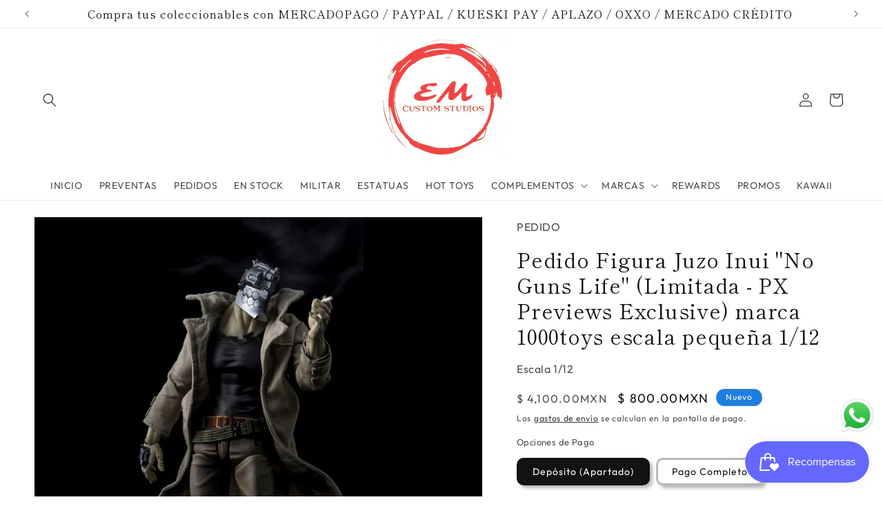

--- FILE ---
content_type: text/html; charset=utf-8
request_url: https://emcustomstudios.com/products/pedido-figura-juzo-inui-no-guns-life-limitada-px-previews-exclusive-marca-1000toys-escala-pequena-1-12
body_size: 47078
content:
<!doctype html>
<html class="js" lang="es">
  <head>
    <meta charset="utf-8">
    <meta http-equiv="X-UA-Compatible" content="IE=edge">
    <meta name="viewport" content="width=device-width,initial-scale=1">
    <meta name="theme-color" content="">
    <link rel="canonical" href="https://emcustomstudios.com/products/pedido-figura-juzo-inui-no-guns-life-limitada-px-previews-exclusive-marca-1000toys-escala-pequena-1-12"><link rel="icon" type="image/png" href="//emcustomstudios.com/cdn/shop/files/logo_final_redondo_ecc5dbe4-c1cb-4e3c-9a75-c58b5946e4c7.png?crop=center&height=32&v=1668950305&width=32"><link rel="preconnect" href="https://fonts.shopifycdn.com" crossorigin><title>
      Pedido Figura Juzo Inui &quot;No Guns Life&quot; (Limitada - PX Previews Exclusi
 &ndash; EM Custom Studios</title>

    
      <meta name="description" content="¡Juzo Inui de la popular serie No Guns Life ha sido cuidadosamente recreado como una figura de acción a escala 1/12 de la marca 1000toys (ICONS)! Su cabeza distintiva de Gun Slave Unit y el marco interior utilizado para esta figura fueron diseñados cuidadosamente por CAD para mayor precisión, y viene con un abrigo de t">
    

    

<meta property="og:site_name" content="EM Custom Studios">
<meta property="og:url" content="https://emcustomstudios.com/products/pedido-figura-juzo-inui-no-guns-life-limitada-px-previews-exclusive-marca-1000toys-escala-pequena-1-12">
<meta property="og:title" content="Pedido Figura Juzo Inui &quot;No Guns Life&quot; (Limitada - PX Previews Exclusi">
<meta property="og:type" content="product">
<meta property="og:description" content="¡Juzo Inui de la popular serie No Guns Life ha sido cuidadosamente recreado como una figura de acción a escala 1/12 de la marca 1000toys (ICONS)! Su cabeza distintiva de Gun Slave Unit y el marco interior utilizado para esta figura fueron diseñados cuidadosamente por CAD para mayor precisión, y viene con un abrigo de t"><meta property="og:image" content="http://emcustomstudios.com/cdn/shop/products/d35df20a-60e9-44dd-bc43-d03d7a18c30c.jpg?v=1658769618">
  <meta property="og:image:secure_url" content="https://emcustomstudios.com/cdn/shop/products/d35df20a-60e9-44dd-bc43-d03d7a18c30c.jpg?v=1658769618">
  <meta property="og:image:width" content="1000">
  <meta property="og:image:height" content="750"><meta property="og:price:amount" content="800.00">
  <meta property="og:price:currency" content="MXN"><meta name="twitter:site" content="@EMCustomstudio"><meta name="twitter:card" content="summary_large_image">
<meta name="twitter:title" content="Pedido Figura Juzo Inui &quot;No Guns Life&quot; (Limitada - PX Previews Exclusi">
<meta name="twitter:description" content="¡Juzo Inui de la popular serie No Guns Life ha sido cuidadosamente recreado como una figura de acción a escala 1/12 de la marca 1000toys (ICONS)! Su cabeza distintiva de Gun Slave Unit y el marco interior utilizado para esta figura fueron diseñados cuidadosamente por CAD para mayor precisión, y viene con un abrigo de t">


    <script src="//emcustomstudios.com/cdn/shop/t/58/assets/constants.js?v=132983761750457495441760113678" defer="defer"></script>
    <script src="//emcustomstudios.com/cdn/shop/t/58/assets/pubsub.js?v=25310214064522200911760113720" defer="defer"></script>
    <script src="//emcustomstudios.com/cdn/shop/t/58/assets/global.js?v=7301445359237545521760113681" defer="defer"></script>
    <script src="//emcustomstudios.com/cdn/shop/t/58/assets/details-disclosure.js?v=13653116266235556501760113679" defer="defer"></script>
    <script src="//emcustomstudios.com/cdn/shop/t/58/assets/details-modal.js?v=25581673532751508451760113679" defer="defer"></script>
    <script src="//emcustomstudios.com/cdn/shop/t/58/assets/search-form.js?v=133129549252120666541760113723" defer="defer"></script><script src="//emcustomstudios.com/cdn/shop/t/58/assets/animations.js?v=88693664871331136111760113660" defer="defer"></script><script>window.performance && window.performance.mark && window.performance.mark('shopify.content_for_header.start');</script><meta name="google-site-verification" content="VIeV7jDLVtTFPHFnIm9UJ5uO3O-xwh7xLdttS9HvfkM">
<meta id="shopify-digital-wallet" name="shopify-digital-wallet" content="/8866627664/digital_wallets/dialog">
<meta name="shopify-checkout-api-token" content="05e9e102e224a9afd11620b60e2ac447">
<meta id="in-context-paypal-metadata" data-shop-id="8866627664" data-venmo-supported="false" data-environment="production" data-locale="es_ES" data-paypal-v4="true" data-currency="MXN">
<link rel="alternate" hreflang="x-default" href="https://emcustomstudios.com/products/pedido-figura-juzo-inui-no-guns-life-limitada-px-previews-exclusive-marca-1000toys-escala-pequena-1-12">
<link rel="alternate" hreflang="es" href="https://emcustomstudios.com/products/pedido-figura-juzo-inui-no-guns-life-limitada-px-previews-exclusive-marca-1000toys-escala-pequena-1-12">
<link rel="alternate" hreflang="en" href="https://emcustomstudios.com/en/products/pedido-figura-juzo-inui-no-guns-life-limitada-px-previews-exclusive-marca-1000toys-escala-pequena-1-12">
<link rel="alternate" type="application/json+oembed" href="https://emcustomstudios.com/products/pedido-figura-juzo-inui-no-guns-life-limitada-px-previews-exclusive-marca-1000toys-escala-pequena-1-12.oembed">
<script async="async" src="/checkouts/internal/preloads.js?locale=es-MX"></script>
<script id="shopify-features" type="application/json">{"accessToken":"05e9e102e224a9afd11620b60e2ac447","betas":["rich-media-storefront-analytics"],"domain":"emcustomstudios.com","predictiveSearch":true,"shopId":8866627664,"locale":"es"}</script>
<script>var Shopify = Shopify || {};
Shopify.shop = "emcustomstudios.myshopify.com";
Shopify.locale = "es";
Shopify.currency = {"active":"MXN","rate":"1.0"};
Shopify.country = "MX";
Shopify.theme = {"name":"Octubre 2025","id":127919030352,"schema_name":"Publisher","schema_version":"15.4.0","theme_store_id":1864,"role":"main"};
Shopify.theme.handle = "null";
Shopify.theme.style = {"id":null,"handle":null};
Shopify.cdnHost = "emcustomstudios.com/cdn";
Shopify.routes = Shopify.routes || {};
Shopify.routes.root = "/";</script>
<script type="module">!function(o){(o.Shopify=o.Shopify||{}).modules=!0}(window);</script>
<script>!function(o){function n(){var o=[];function n(){o.push(Array.prototype.slice.apply(arguments))}return n.q=o,n}var t=o.Shopify=o.Shopify||{};t.loadFeatures=n(),t.autoloadFeatures=n()}(window);</script>
<script id="shop-js-analytics" type="application/json">{"pageType":"product"}</script>
<script defer="defer" async type="module" src="//emcustomstudios.com/cdn/shopifycloud/shop-js/modules/v2/client.init-shop-cart-sync_CvZOh8Af.es.esm.js"></script>
<script defer="defer" async type="module" src="//emcustomstudios.com/cdn/shopifycloud/shop-js/modules/v2/chunk.common_3Rxs6Qxh.esm.js"></script>
<script type="module">
  await import("//emcustomstudios.com/cdn/shopifycloud/shop-js/modules/v2/client.init-shop-cart-sync_CvZOh8Af.es.esm.js");
await import("//emcustomstudios.com/cdn/shopifycloud/shop-js/modules/v2/chunk.common_3Rxs6Qxh.esm.js");

  window.Shopify.SignInWithShop?.initShopCartSync?.({"fedCMEnabled":true,"windoidEnabled":true});

</script>
<script>(function() {
  var isLoaded = false;
  function asyncLoad() {
    if (isLoaded) return;
    isLoaded = true;
    var urls = ["https:\/\/rio.pwztag.com\/rio.js?shop=emcustomstudios.myshopify.com","https:\/\/cdn1.stamped.io\/files\/widget.min.js?shop=emcustomstudios.myshopify.com","https:\/\/cdn1.stamped.io\/files\/widget.min.js?shop=emcustomstudios.myshopify.com","https:\/\/cdnv2.zoomifi.com\/start.js?v=55031\u0026shop=emcustomstudios.myshopify.com","https:\/\/cdnv2.zoomifi.com\/start.js?v=55031\u0026shop=emcustomstudios.myshopify.com","https:\/\/cdnv2.zoomifi.com\/start.js?v=55031\u0026shop=emcustomstudios.myshopify.com","https:\/\/xchangeable.zoomifi.com\/bundle.js?v=55031\u0026shop=emcustomstudios.myshopify.com","https:\/\/cdn.nfcube.com\/tiktok-27c67a42c8ebc29648e35c377e22b061.js?shop=emcustomstudios.myshopify.com"];
    for (var i = 0; i < urls.length; i++) {
      var s = document.createElement('script');
      s.type = 'text/javascript';
      s.async = true;
      s.src = urls[i];
      var x = document.getElementsByTagName('script')[0];
      x.parentNode.insertBefore(s, x);
    }
  };
  if(window.attachEvent) {
    window.attachEvent('onload', asyncLoad);
  } else {
    window.addEventListener('load', asyncLoad, false);
  }
})();</script>
<script id="__st">var __st={"a":8866627664,"offset":-21600,"reqid":"723a7f63-04b7-4661-9217-f8ce3b85f685-1768846728","pageurl":"emcustomstudios.com\/products\/pedido-figura-juzo-inui-no-guns-life-limitada-px-previews-exclusive-marca-1000toys-escala-pequena-1-12","u":"22a530e37dae","p":"product","rtyp":"product","rid":6721318518864};</script>
<script>window.ShopifyPaypalV4VisibilityTracking = true;</script>
<script id="captcha-bootstrap">!function(){'use strict';const t='contact',e='account',n='new_comment',o=[[t,t],['blogs',n],['comments',n],[t,'customer']],c=[[e,'customer_login'],[e,'guest_login'],[e,'recover_customer_password'],[e,'create_customer']],r=t=>t.map((([t,e])=>`form[action*='/${t}']:not([data-nocaptcha='true']) input[name='form_type'][value='${e}']`)).join(','),a=t=>()=>t?[...document.querySelectorAll(t)].map((t=>t.form)):[];function s(){const t=[...o],e=r(t);return a(e)}const i='password',u='form_key',d=['recaptcha-v3-token','g-recaptcha-response','h-captcha-response',i],f=()=>{try{return window.sessionStorage}catch{return}},m='__shopify_v',_=t=>t.elements[u];function p(t,e,n=!1){try{const o=window.sessionStorage,c=JSON.parse(o.getItem(e)),{data:r}=function(t){const{data:e,action:n}=t;return t[m]||n?{data:e,action:n}:{data:t,action:n}}(c);for(const[e,n]of Object.entries(r))t.elements[e]&&(t.elements[e].value=n);n&&o.removeItem(e)}catch(o){console.error('form repopulation failed',{error:o})}}const l='form_type',E='cptcha';function T(t){t.dataset[E]=!0}const w=window,h=w.document,L='Shopify',v='ce_forms',y='captcha';let A=!1;((t,e)=>{const n=(g='f06e6c50-85a8-45c8-87d0-21a2b65856fe',I='https://cdn.shopify.com/shopifycloud/storefront-forms-hcaptcha/ce_storefront_forms_captcha_hcaptcha.v1.5.2.iife.js',D={infoText:'Protegido por hCaptcha',privacyText:'Privacidad',termsText:'Términos'},(t,e,n)=>{const o=w[L][v],c=o.bindForm;if(c)return c(t,g,e,D).then(n);var r;o.q.push([[t,g,e,D],n]),r=I,A||(h.body.append(Object.assign(h.createElement('script'),{id:'captcha-provider',async:!0,src:r})),A=!0)});var g,I,D;w[L]=w[L]||{},w[L][v]=w[L][v]||{},w[L][v].q=[],w[L][y]=w[L][y]||{},w[L][y].protect=function(t,e){n(t,void 0,e),T(t)},Object.freeze(w[L][y]),function(t,e,n,w,h,L){const[v,y,A,g]=function(t,e,n){const i=e?o:[],u=t?c:[],d=[...i,...u],f=r(d),m=r(i),_=r(d.filter((([t,e])=>n.includes(e))));return[a(f),a(m),a(_),s()]}(w,h,L),I=t=>{const e=t.target;return e instanceof HTMLFormElement?e:e&&e.form},D=t=>v().includes(t);t.addEventListener('submit',(t=>{const e=I(t);if(!e)return;const n=D(e)&&!e.dataset.hcaptchaBound&&!e.dataset.recaptchaBound,o=_(e),c=g().includes(e)&&(!o||!o.value);(n||c)&&t.preventDefault(),c&&!n&&(function(t){try{if(!f())return;!function(t){const e=f();if(!e)return;const n=_(t);if(!n)return;const o=n.value;o&&e.removeItem(o)}(t);const e=Array.from(Array(32),(()=>Math.random().toString(36)[2])).join('');!function(t,e){_(t)||t.append(Object.assign(document.createElement('input'),{type:'hidden',name:u})),t.elements[u].value=e}(t,e),function(t,e){const n=f();if(!n)return;const o=[...t.querySelectorAll(`input[type='${i}']`)].map((({name:t})=>t)),c=[...d,...o],r={};for(const[a,s]of new FormData(t).entries())c.includes(a)||(r[a]=s);n.setItem(e,JSON.stringify({[m]:1,action:t.action,data:r}))}(t,e)}catch(e){console.error('failed to persist form',e)}}(e),e.submit())}));const S=(t,e)=>{t&&!t.dataset[E]&&(n(t,e.some((e=>e===t))),T(t))};for(const o of['focusin','change'])t.addEventListener(o,(t=>{const e=I(t);D(e)&&S(e,y())}));const B=e.get('form_key'),M=e.get(l),P=B&&M;t.addEventListener('DOMContentLoaded',(()=>{const t=y();if(P)for(const e of t)e.elements[l].value===M&&p(e,B);[...new Set([...A(),...v().filter((t=>'true'===t.dataset.shopifyCaptcha))])].forEach((e=>S(e,t)))}))}(h,new URLSearchParams(w.location.search),n,t,e,['guest_login'])})(!0,!0)}();</script>
<script integrity="sha256-4kQ18oKyAcykRKYeNunJcIwy7WH5gtpwJnB7kiuLZ1E=" data-source-attribution="shopify.loadfeatures" defer="defer" src="//emcustomstudios.com/cdn/shopifycloud/storefront/assets/storefront/load_feature-a0a9edcb.js" crossorigin="anonymous"></script>
<script data-source-attribution="shopify.dynamic_checkout.dynamic.init">var Shopify=Shopify||{};Shopify.PaymentButton=Shopify.PaymentButton||{isStorefrontPortableWallets:!0,init:function(){window.Shopify.PaymentButton.init=function(){};var t=document.createElement("script");t.src="https://emcustomstudios.com/cdn/shopifycloud/portable-wallets/latest/portable-wallets.es.js",t.type="module",document.head.appendChild(t)}};
</script>
<script data-source-attribution="shopify.dynamic_checkout.buyer_consent">
  function portableWalletsHideBuyerConsent(e){var t=document.getElementById("shopify-buyer-consent"),n=document.getElementById("shopify-subscription-policy-button");t&&n&&(t.classList.add("hidden"),t.setAttribute("aria-hidden","true"),n.removeEventListener("click",e))}function portableWalletsShowBuyerConsent(e){var t=document.getElementById("shopify-buyer-consent"),n=document.getElementById("shopify-subscription-policy-button");t&&n&&(t.classList.remove("hidden"),t.removeAttribute("aria-hidden"),n.addEventListener("click",e))}window.Shopify?.PaymentButton&&(window.Shopify.PaymentButton.hideBuyerConsent=portableWalletsHideBuyerConsent,window.Shopify.PaymentButton.showBuyerConsent=portableWalletsShowBuyerConsent);
</script>
<script data-source-attribution="shopify.dynamic_checkout.cart.bootstrap">document.addEventListener("DOMContentLoaded",(function(){function t(){return document.querySelector("shopify-accelerated-checkout-cart, shopify-accelerated-checkout")}if(t())Shopify.PaymentButton.init();else{new MutationObserver((function(e,n){t()&&(Shopify.PaymentButton.init(),n.disconnect())})).observe(document.body,{childList:!0,subtree:!0})}}));
</script>
<link id="shopify-accelerated-checkout-styles" rel="stylesheet" media="screen" href="https://emcustomstudios.com/cdn/shopifycloud/portable-wallets/latest/accelerated-checkout-backwards-compat.css" crossorigin="anonymous">
<style id="shopify-accelerated-checkout-cart">
        #shopify-buyer-consent {
  margin-top: 1em;
  display: inline-block;
  width: 100%;
}

#shopify-buyer-consent.hidden {
  display: none;
}

#shopify-subscription-policy-button {
  background: none;
  border: none;
  padding: 0;
  text-decoration: underline;
  font-size: inherit;
  cursor: pointer;
}

#shopify-subscription-policy-button::before {
  box-shadow: none;
}

      </style>
<script id="sections-script" data-sections="header" defer="defer" src="//emcustomstudios.com/cdn/shop/t/58/compiled_assets/scripts.js?v=14641"></script>
<script>window.performance && window.performance.mark && window.performance.mark('shopify.content_for_header.end');</script>


    <style data-shopify>
      @font-face {
  font-family: Outfit;
  font-weight: 400;
  font-style: normal;
  font-display: swap;
  src: url("//emcustomstudios.com/cdn/fonts/outfit/outfit_n4.387c2e2715c484a1f1075eb90d64808f1b37ac58.woff2") format("woff2"),
       url("//emcustomstudios.com/cdn/fonts/outfit/outfit_n4.aca8c81f18f62c9baa15c2dc5d1f6dd5442cdc50.woff") format("woff");
}

      @font-face {
  font-family: Outfit;
  font-weight: 700;
  font-style: normal;
  font-display: swap;
  src: url("//emcustomstudios.com/cdn/fonts/outfit/outfit_n7.bfc2ca767cd7c6962e82c320123933a7812146d6.woff2") format("woff2"),
       url("//emcustomstudios.com/cdn/fonts/outfit/outfit_n7.f0b22ea9a32b6f1f6f493dd3a7113aae3464d8b2.woff") format("woff");
}

      
      
      @font-face {
  font-family: "Shippori Mincho";
  font-weight: 400;
  font-style: normal;
  font-display: swap;
  src: url("//emcustomstudios.com/cdn/fonts/shippori_mincho/shipporimincho_n4.84f8b7ceff7f95df65cde9ab1ed190e83a4f5b7e.woff2") format("woff2"),
       url("//emcustomstudios.com/cdn/fonts/shippori_mincho/shipporimincho_n4.2a4eff622a8c9fcdc3c2b98b39815a9acc98b084.woff") format("woff");
}


      
        :root,
        .color-background-1 {
          --color-background: 255,255,255;
        
          --gradient-background: #ffffff;
        

        

        --color-foreground: 18,18,18;
        --color-background-contrast: 191,191,191;
        --color-shadow: 18,18,18;
        --color-button: 0,0,0;
        --color-button-text: 255,255,255;
        --color-secondary-button: 255,255,255;
        --color-secondary-button-text: 18,18,18;
        --color-link: 18,18,18;
        --color-badge-foreground: 18,18,18;
        --color-badge-background: 255,255,255;
        --color-badge-border: 18,18,18;
        --payment-terms-background-color: rgb(255 255 255);
      }
      
        
        .color-background-2 {
          --color-background: 255,255,255;
        
          --gradient-background: #ffffff;
        

        

        --color-foreground: 18,18,18;
        --color-background-contrast: 191,191,191;
        --color-shadow: 18,18,18;
        --color-button: 18,18,18;
        --color-button-text: 255,255,255;
        --color-secondary-button: 255,255,255;
        --color-secondary-button-text: 18,18,18;
        --color-link: 18,18,18;
        --color-badge-foreground: 18,18,18;
        --color-badge-background: 255,255,255;
        --color-badge-border: 18,18,18;
        --payment-terms-background-color: rgb(255 255 255);
      }
      
        
        .color-inverse {
          --color-background: 18,18,18;
        
          --gradient-background: #121212;
        

        

        --color-foreground: 255,255,255;
        --color-background-contrast: 146,146,146;
        --color-shadow: 18,18,18;
        --color-button: 255,255,255;
        --color-button-text: 18,18,18;
        --color-secondary-button: 18,18,18;
        --color-secondary-button-text: 255,255,255;
        --color-link: 255,255,255;
        --color-badge-foreground: 255,255,255;
        --color-badge-background: 18,18,18;
        --color-badge-border: 255,255,255;
        --payment-terms-background-color: rgb(18 18 18);
      }
      
        
        .color-accent-1 {
          --color-background: 171,207,249;
        
          --gradient-background: linear-gradient(60deg, rgba(17, 189, 251, 1) 15%, rgba(33, 249, 150, 1) 85%);
        

        

        --color-foreground: 18,18,18;
        --color-background-contrast: 52,139,241;
        --color-shadow: 18,18,18;
        --color-button: 255,255,255;
        --color-button-text: 0,0,0;
        --color-secondary-button: 171,207,249;
        --color-secondary-button-text: 255,255,255;
        --color-link: 255,255,255;
        --color-badge-foreground: 18,18,18;
        --color-badge-background: 171,207,249;
        --color-badge-border: 18,18,18;
        --payment-terms-background-color: rgb(171 207 249);
      }
      
        
        .color-accent-2 {
          --color-background: 29,126,221;
        
          --gradient-background: linear-gradient(216deg, rgba(249, 119, 255, 1) 8%, rgba(54, 212, 255, 1) 47%, rgba(43, 252, 135, 1) 83%);
        

        

        --color-foreground: 255,255,255;
        --color-background-contrast: 14,62,108;
        --color-shadow: 18,18,18;
        --color-button: 255,255,255;
        --color-button-text: 35,70,182;
        --color-secondary-button: 29,126,221;
        --color-secondary-button-text: 255,255,255;
        --color-link: 255,255,255;
        --color-badge-foreground: 255,255,255;
        --color-badge-background: 29,126,221;
        --color-badge-border: 255,255,255;
        --payment-terms-background-color: rgb(29 126 221);
      }
      

      body, .color-background-1, .color-background-2, .color-inverse, .color-accent-1, .color-accent-2 {
        color: rgba(var(--color-foreground), 0.75);
        background-color: rgb(var(--color-background));
      }

      :root {
        --font-body-family: Outfit, sans-serif;
        --font-body-style: normal;
        --font-body-weight: 400;
        --font-body-weight-bold: 700;

        --font-heading-family: "Shippori Mincho", serif;
        --font-heading-style: normal;
        --font-heading-weight: 400;

        --font-body-scale: 1.0;
        --font-heading-scale: 1.25;

        --media-padding: px;
        --media-border-opacity: 0.1;
        --media-border-width: 0px;
        --media-radius: 10px;
        --media-shadow-opacity: 0.0;
        --media-shadow-horizontal-offset: 0px;
        --media-shadow-vertical-offset: 4px;
        --media-shadow-blur-radius: 5px;
        --media-shadow-visible: 0;

        --page-width: 160rem;
        --page-width-margin: 0rem;

        --product-card-image-padding: 0.2rem;
        --product-card-corner-radius: 1.0rem;
        --product-card-text-alignment: center;
        --product-card-border-width: 0.0rem;
        --product-card-border-opacity: 0.1;
        --product-card-shadow-opacity: 0.2;
        --product-card-shadow-visible: 1;
        --product-card-shadow-horizontal-offset: 0.4rem;
        --product-card-shadow-vertical-offset: 0.4rem;
        --product-card-shadow-blur-radius: 0.5rem;

        --collection-card-image-padding: 0.2rem;
        --collection-card-corner-radius: 1.0rem;
        --collection-card-text-alignment: left;
        --collection-card-border-width: 0.0rem;
        --collection-card-border-opacity: 0.1;
        --collection-card-shadow-opacity: 0.2;
        --collection-card-shadow-visible: 1;
        --collection-card-shadow-horizontal-offset: 0.4rem;
        --collection-card-shadow-vertical-offset: 0.4rem;
        --collection-card-shadow-blur-radius: 0.5rem;

        --blog-card-image-padding: 0.0rem;
        --blog-card-corner-radius: 1.0rem;
        --blog-card-text-alignment: left;
        --blog-card-border-width: 0.0rem;
        --blog-card-border-opacity: 0.1;
        --blog-card-shadow-opacity: 0.0;
        --blog-card-shadow-visible: 0;
        --blog-card-shadow-horizontal-offset: 0.0rem;
        --blog-card-shadow-vertical-offset: 0.4rem;
        --blog-card-shadow-blur-radius: 0.5rem;

        --badge-corner-radius: 4.0rem;

        --popup-border-width: 1px;
        --popup-border-opacity: 1.0;
        --popup-corner-radius: 10px;
        --popup-shadow-opacity: 0.5;
        --popup-shadow-horizontal-offset: 4px;
        --popup-shadow-vertical-offset: 4px;
        --popup-shadow-blur-radius: 5px;

        --drawer-border-width: 1px;
        --drawer-border-opacity: 1.0;
        --drawer-shadow-opacity: 0.55;
        --drawer-shadow-horizontal-offset: 4px;
        --drawer-shadow-vertical-offset: 4px;
        --drawer-shadow-blur-radius: 5px;

        --spacing-sections-desktop: 0px;
        --spacing-sections-mobile: 0px;

        --grid-desktop-vertical-spacing: 4px;
        --grid-desktop-horizontal-spacing: 4px;
        --grid-mobile-vertical-spacing: 2px;
        --grid-mobile-horizontal-spacing: 2px;

        --text-boxes-border-opacity: 0.1;
        --text-boxes-border-width: 3px;
        --text-boxes-radius: 10px;
        --text-boxes-shadow-opacity: 0.0;
        --text-boxes-shadow-visible: 0;
        --text-boxes-shadow-horizontal-offset: 0px;
        --text-boxes-shadow-vertical-offset: 4px;
        --text-boxes-shadow-blur-radius: 5px;

        --buttons-radius: 10px;
        --buttons-radius-outset: 13px;
        --buttons-border-width: 3px;
        --buttons-border-opacity: 0.3;
        --buttons-shadow-opacity: 0.3;
        --buttons-shadow-visible: 1;
        --buttons-shadow-horizontal-offset: 4px;
        --buttons-shadow-vertical-offset: 4px;
        --buttons-shadow-blur-radius: 5px;
        --buttons-border-offset: 0.3px;

        --inputs-radius: 10px;
        --inputs-border-width: 3px;
        --inputs-border-opacity: 0.3;
        --inputs-shadow-opacity: 0.3;
        --inputs-shadow-horizontal-offset: 4px;
        --inputs-margin-offset: 4px;
        --inputs-shadow-vertical-offset: 4px;
        --inputs-shadow-blur-radius: 5px;
        --inputs-radius-outset: 13px;

        --variant-pills-radius: 10px;
        --variant-pills-border-width: 3px;
        --variant-pills-border-opacity: 0.3;
        --variant-pills-shadow-opacity: 0.3;
        --variant-pills-shadow-horizontal-offset: 4px;
        --variant-pills-shadow-vertical-offset: 4px;
        --variant-pills-shadow-blur-radius: 5px;
      }

      *,
      *::before,
      *::after {
        box-sizing: inherit;
      }

      html {
        box-sizing: border-box;
        font-size: calc(var(--font-body-scale) * 62.5%);
        height: 100%;
      }

      body {
        display: grid;
        grid-template-rows: auto auto 1fr auto;
        grid-template-columns: 100%;
        min-height: 100%;
        margin: 0;
        font-size: 1.5rem;
        letter-spacing: 0.06rem;
        line-height: calc(1 + 0.8 / var(--font-body-scale));
        font-family: var(--font-body-family);
        font-style: var(--font-body-style);
        font-weight: var(--font-body-weight);
      }

      @media screen and (min-width: 750px) {
        body {
          font-size: 1.6rem;
        }
      }
    </style>

    <link href="//emcustomstudios.com/cdn/shop/t/58/assets/base.css?v=159841507637079171801760113660" rel="stylesheet" type="text/css" media="all" />
    <link rel="stylesheet" href="//emcustomstudios.com/cdn/shop/t/58/assets/component-cart-items.css?v=13033300910818915211760113664" media="print" onload="this.media='all'"><link href="//emcustomstudios.com/cdn/shop/t/58/assets/component-cart-drawer.css?v=39223250576183958541760113664" rel="stylesheet" type="text/css" media="all" />
      <link href="//emcustomstudios.com/cdn/shop/t/58/assets/component-cart.css?v=164708765130180853531760113665" rel="stylesheet" type="text/css" media="all" />
      <link href="//emcustomstudios.com/cdn/shop/t/58/assets/component-totals.css?v=15906652033866631521760113677" rel="stylesheet" type="text/css" media="all" />
      <link href="//emcustomstudios.com/cdn/shop/t/58/assets/component-price.css?v=111800664860045539401760113673" rel="stylesheet" type="text/css" media="all" />
      <link href="//emcustomstudios.com/cdn/shop/t/58/assets/component-discounts.css?v=152760482443307489271760113667" rel="stylesheet" type="text/css" media="all" />

      <link rel="preload" as="font" href="//emcustomstudios.com/cdn/fonts/outfit/outfit_n4.387c2e2715c484a1f1075eb90d64808f1b37ac58.woff2" type="font/woff2" crossorigin>
      

      <link rel="preload" as="font" href="//emcustomstudios.com/cdn/fonts/shippori_mincho/shipporimincho_n4.84f8b7ceff7f95df65cde9ab1ed190e83a4f5b7e.woff2" type="font/woff2" crossorigin>
      
<link href="//emcustomstudios.com/cdn/shop/t/58/assets/component-localization-form.css?v=170315343355214948141760113669" rel="stylesheet" type="text/css" media="all" />
      <script src="//emcustomstudios.com/cdn/shop/t/58/assets/localization-form.js?v=144176611646395275351760113714" defer="defer"></script><link
        rel="stylesheet"
        href="//emcustomstudios.com/cdn/shop/t/58/assets/component-predictive-search.css?v=118923337488134913561760113672"
        media="print"
        onload="this.media='all'"
      ><script>
      if (Shopify.designMode) {
        document.documentElement.classList.add('shopify-design-mode');
      }
    </script>
  <!-- BEGIN app block: shopify://apps/variant-image-wizard-swatch/blocks/app-embed/66205c03-f474-4e2c-b275-0a2806eeac16 -->

<script>
  if (typeof __productWizRio !== 'undefined') {
    throw new Error('Rio code has already been instantiated!');
  }
  var __productWizRioProduct = {"id":6721318518864,"title":"Pedido Figura Juzo Inui \"No Guns Life\" (Limitada - PX Previews Exclusive) marca 1000toys escala pequeña 1\/12","handle":"pedido-figura-juzo-inui-no-guns-life-limitada-px-previews-exclusive-marca-1000toys-escala-pequena-1-12","description":"\u003cp\u003e¡Juzo Inui de la popular serie No Guns Life ha sido cuidadosamente recreado como una figura de acción a escala 1\/12 de la marca 1000toys (ICONS)! Su cabeza distintiva de Gun Slave Unit y el marco interior utilizado para esta figura fueron diseñados cuidadosamente por CAD para mayor precisión, y viene con un abrigo de tela real que, combinado con Lefty, le permitirá replicar muchas de las escenas de la serie. Como beneficio adicional, al aplicar la calcomanía de cigarrillos Tanegashima incluida y hacer que Juzo la sostenga, ¡realmente puedes evocar la naturaleza dura de la serie!\u003c\/p\u003e\n\u003cp\u003eLa figura coleccionable marca 1000toys de Juzo Inui a escala 1\/12 contiene las siguientes características especiales.\u003cbr\u003e\u003cbr\u003eMedida del Robot: 17 cm aprox.\u003cbr\u003eMateriales: ATBC-PVC, ABS, POM.\u003c\/p\u003e\n\u003cp\u003eAccesorios: \u003cbr\u003eLEFTY, \u003cbr\u003eMano abierta A (D\/I), \u003cbr\u003eMano abierta B (D\/I), \u003cbr\u003ePuño (D\/I), \u003cbr\u003eMano Revolver (D), \u003cbr\u003eTanagasima (Sticker).\u003c\/p\u003e\n\u003cp\u003e\u003cspan style=\"color: #ff2a00;\"\u003e\u003cstrong\u003eLa figura esta disponible por pedido y tarda de 2 a 3 semanas en llegar.\u003c\/strong\u003e\u003c\/span\u003e\u003c\/p\u003e\n\u003cp\u003e\u003cspan style=\"color: #ff2a00;\"\u003e\u003cstrong\u003eCosto $4,100, se ordena con $800, y cuando llegue la figura se cubre el resto, descontando el depósito inicial de apartado.\u003c\/strong\u003e\u003c\/span\u003e\u003c\/p\u003e\n\u003cp\u003e\u003cb style=\"color: #ff2a00;\"\u003eLIMITADA:\u003c\/b\u003e\u003cspan style=\"color: #ff2a00;\"\u003e\u003cb style=\"color: #ff2a00;\"\u003e\u003cbr\u003ePX Previews Exclusive\u003c\/b\u003e\u003cb style=\"color: #ff2a00;\"\u003e\u003cbr\u003e\u003c\/b\u003e\u003c\/span\u003e\u003c\/p\u003e\n\u003cp\u003e \u003c\/p\u003e","published_at":"2022-07-25T12:21:59-05:00","created_at":"2022-07-25T12:13:07-05:00","vendor":"emcustomstudios","type":"Pedido Especial","tags":["escala 1\/12","Juzo Inui","Pedidos"],"price":80000,"price_min":80000,"price_max":410000,"available":true,"price_varies":true,"compare_at_price":410000,"compare_at_price_min":410000,"compare_at_price_max":410000,"compare_at_price_varies":false,"variants":[{"id":39826774392912,"title":"Depósito (Apartado)","option1":"Depósito (Apartado)","option2":null,"option3":null,"sku":"EMC-1000T-NGL-JI","requires_shipping":true,"taxable":false,"featured_image":{"id":30234025132112,"product_id":6721318518864,"position":2,"created_at":"2022-07-25T12:19:53-05:00","updated_at":"2022-07-25T12:20:18-05:00","alt":null,"width":1000,"height":750,"src":"\/\/emcustomstudios.com\/cdn\/shop\/products\/8adf34e7-1881-4918-abaf-d0fa7d2375a0.jpg?v=1658769618","variant_ids":[39826774392912]},"available":true,"name":"Pedido Figura Juzo Inui \"No Guns Life\" (Limitada - PX Previews Exclusive) marca 1000toys escala pequeña 1\/12 - Depósito (Apartado)","public_title":"Depósito (Apartado)","options":["Depósito (Apartado)"],"price":80000,"weight":2000,"compare_at_price":410000,"inventory_management":"shopify","barcode":"","featured_media":{"alt":null,"id":22601176285264,"position":2,"preview_image":{"aspect_ratio":1.333,"height":750,"width":1000,"src":"\/\/emcustomstudios.com\/cdn\/shop\/products\/8adf34e7-1881-4918-abaf-d0fa7d2375a0.jpg?v=1658769618"}},"requires_selling_plan":false,"selling_plan_allocations":[]},{"id":39826774425680,"title":"Pago Completo","option1":"Pago Completo","option2":null,"option3":null,"sku":"EMC-1000T-NGL-JI","requires_shipping":true,"taxable":false,"featured_image":{"id":30234025164880,"product_id":6721318518864,"position":9,"created_at":"2022-07-25T12:19:53-05:00","updated_at":"2022-07-25T12:20:18-05:00","alt":null,"width":1000,"height":750,"src":"\/\/emcustomstudios.com\/cdn\/shop\/products\/c1467936-98ed-41e7-bb1f-4907c2994604.jpg?v=1658769618","variant_ids":[39826774425680]},"available":true,"name":"Pedido Figura Juzo Inui \"No Guns Life\" (Limitada - PX Previews Exclusive) marca 1000toys escala pequeña 1\/12 - Pago Completo","public_title":"Pago Completo","options":["Pago Completo"],"price":410000,"weight":2000,"compare_at_price":410000,"inventory_management":"shopify","barcode":"","featured_media":{"alt":null,"id":22601176514640,"position":9,"preview_image":{"aspect_ratio":1.333,"height":750,"width":1000,"src":"\/\/emcustomstudios.com\/cdn\/shop\/products\/c1467936-98ed-41e7-bb1f-4907c2994604.jpg?v=1658769618"}},"requires_selling_plan":false,"selling_plan_allocations":[]}],"images":["\/\/emcustomstudios.com\/cdn\/shop\/products\/d35df20a-60e9-44dd-bc43-d03d7a18c30c.jpg?v=1658769618","\/\/emcustomstudios.com\/cdn\/shop\/products\/8adf34e7-1881-4918-abaf-d0fa7d2375a0.jpg?v=1658769618","\/\/emcustomstudios.com\/cdn\/shop\/products\/9bf18aa2-69f9-42e0-89c0-729e2d315eda.jpg?v=1658769618","\/\/emcustomstudios.com\/cdn\/shop\/products\/14b84860-6581-45fa-b927-223506474e99.jpg?v=1658769618","\/\/emcustomstudios.com\/cdn\/shop\/products\/74ac5d1f-046f-40f1-9759-d90a1962e2d3.jpg?v=1658769618","\/\/emcustomstudios.com\/cdn\/shop\/products\/afd39806-a3ea-401f-b152-03fde93fb24e.jpg?v=1658769618","\/\/emcustomstudios.com\/cdn\/shop\/products\/abeb3261-f916-440e-a481-98b081753870.jpg?v=1658769618","\/\/emcustomstudios.com\/cdn\/shop\/products\/ba1d30ad-f15e-443d-a7ec-7bbe74b44113.jpg?v=1658769618","\/\/emcustomstudios.com\/cdn\/shop\/products\/c1467936-98ed-41e7-bb1f-4907c2994604.jpg?v=1658769618","\/\/emcustomstudios.com\/cdn\/shop\/products\/f6ee1a6d-3006-4159-b90d-c719561bf65f.jpg?v=1658769618","\/\/emcustomstudios.com\/cdn\/shop\/products\/4fe80e19-2abf-40c1-a5db-44144e647756.jpg?v=1658769618"],"featured_image":"\/\/emcustomstudios.com\/cdn\/shop\/products\/d35df20a-60e9-44dd-bc43-d03d7a18c30c.jpg?v=1658769618","options":["Opciones de Pago"],"media":[{"alt":null,"id":22601176547408,"position":1,"preview_image":{"aspect_ratio":1.333,"height":750,"width":1000,"src":"\/\/emcustomstudios.com\/cdn\/shop\/products\/d35df20a-60e9-44dd-bc43-d03d7a18c30c.jpg?v=1658769618"},"aspect_ratio":1.333,"height":750,"media_type":"image","src":"\/\/emcustomstudios.com\/cdn\/shop\/products\/d35df20a-60e9-44dd-bc43-d03d7a18c30c.jpg?v=1658769618","width":1000},{"alt":null,"id":22601176285264,"position":2,"preview_image":{"aspect_ratio":1.333,"height":750,"width":1000,"src":"\/\/emcustomstudios.com\/cdn\/shop\/products\/8adf34e7-1881-4918-abaf-d0fa7d2375a0.jpg?v=1658769618"},"aspect_ratio":1.333,"height":750,"media_type":"image","src":"\/\/emcustomstudios.com\/cdn\/shop\/products\/8adf34e7-1881-4918-abaf-d0fa7d2375a0.jpg?v=1658769618","width":1000},{"alt":null,"id":22601176318032,"position":3,"preview_image":{"aspect_ratio":1.333,"height":750,"width":1000,"src":"\/\/emcustomstudios.com\/cdn\/shop\/products\/9bf18aa2-69f9-42e0-89c0-729e2d315eda.jpg?v=1658769618"},"aspect_ratio":1.333,"height":750,"media_type":"image","src":"\/\/emcustomstudios.com\/cdn\/shop\/products\/9bf18aa2-69f9-42e0-89c0-729e2d315eda.jpg?v=1658769618","width":1000},{"alt":null,"id":22601176350800,"position":4,"preview_image":{"aspect_ratio":1.333,"height":750,"width":1000,"src":"\/\/emcustomstudios.com\/cdn\/shop\/products\/14b84860-6581-45fa-b927-223506474e99.jpg?v=1658769618"},"aspect_ratio":1.333,"height":750,"media_type":"image","src":"\/\/emcustomstudios.com\/cdn\/shop\/products\/14b84860-6581-45fa-b927-223506474e99.jpg?v=1658769618","width":1000},{"alt":null,"id":22601176383568,"position":5,"preview_image":{"aspect_ratio":1.333,"height":750,"width":1000,"src":"\/\/emcustomstudios.com\/cdn\/shop\/products\/74ac5d1f-046f-40f1-9759-d90a1962e2d3.jpg?v=1658769618"},"aspect_ratio":1.333,"height":750,"media_type":"image","src":"\/\/emcustomstudios.com\/cdn\/shop\/products\/74ac5d1f-046f-40f1-9759-d90a1962e2d3.jpg?v=1658769618","width":1000},{"alt":null,"id":22601176449104,"position":6,"preview_image":{"aspect_ratio":1.333,"height":750,"width":1000,"src":"\/\/emcustomstudios.com\/cdn\/shop\/products\/afd39806-a3ea-401f-b152-03fde93fb24e.jpg?v=1658769618"},"aspect_ratio":1.333,"height":750,"media_type":"image","src":"\/\/emcustomstudios.com\/cdn\/shop\/products\/afd39806-a3ea-401f-b152-03fde93fb24e.jpg?v=1658769618","width":1000},{"alt":null,"id":22601176416336,"position":7,"preview_image":{"aspect_ratio":1.333,"height":750,"width":1000,"src":"\/\/emcustomstudios.com\/cdn\/shop\/products\/abeb3261-f916-440e-a481-98b081753870.jpg?v=1658769618"},"aspect_ratio":1.333,"height":750,"media_type":"image","src":"\/\/emcustomstudios.com\/cdn\/shop\/products\/abeb3261-f916-440e-a481-98b081753870.jpg?v=1658769618","width":1000},{"alt":null,"id":22601176481872,"position":8,"preview_image":{"aspect_ratio":1.333,"height":750,"width":1000,"src":"\/\/emcustomstudios.com\/cdn\/shop\/products\/ba1d30ad-f15e-443d-a7ec-7bbe74b44113.jpg?v=1658769618"},"aspect_ratio":1.333,"height":750,"media_type":"image","src":"\/\/emcustomstudios.com\/cdn\/shop\/products\/ba1d30ad-f15e-443d-a7ec-7bbe74b44113.jpg?v=1658769618","width":1000},{"alt":null,"id":22601176514640,"position":9,"preview_image":{"aspect_ratio":1.333,"height":750,"width":1000,"src":"\/\/emcustomstudios.com\/cdn\/shop\/products\/c1467936-98ed-41e7-bb1f-4907c2994604.jpg?v=1658769618"},"aspect_ratio":1.333,"height":750,"media_type":"image","src":"\/\/emcustomstudios.com\/cdn\/shop\/products\/c1467936-98ed-41e7-bb1f-4907c2994604.jpg?v=1658769618","width":1000},{"alt":null,"id":22601176580176,"position":10,"preview_image":{"aspect_ratio":1.333,"height":750,"width":1000,"src":"\/\/emcustomstudios.com\/cdn\/shop\/products\/f6ee1a6d-3006-4159-b90d-c719561bf65f.jpg?v=1658769618"},"aspect_ratio":1.333,"height":750,"media_type":"image","src":"\/\/emcustomstudios.com\/cdn\/shop\/products\/f6ee1a6d-3006-4159-b90d-c719561bf65f.jpg?v=1658769618","width":1000},{"alt":null,"id":22601176252496,"position":11,"preview_image":{"aspect_ratio":1.333,"height":750,"width":1000,"src":"\/\/emcustomstudios.com\/cdn\/shop\/products\/4fe80e19-2abf-40c1-a5db-44144e647756.jpg?v=1658769618"},"aspect_ratio":1.333,"height":750,"media_type":"image","src":"\/\/emcustomstudios.com\/cdn\/shop\/products\/4fe80e19-2abf-40c1-a5db-44144e647756.jpg?v=1658769618","width":1000}],"requires_selling_plan":false,"selling_plan_groups":[],"content":"\u003cp\u003e¡Juzo Inui de la popular serie No Guns Life ha sido cuidadosamente recreado como una figura de acción a escala 1\/12 de la marca 1000toys (ICONS)! Su cabeza distintiva de Gun Slave Unit y el marco interior utilizado para esta figura fueron diseñados cuidadosamente por CAD para mayor precisión, y viene con un abrigo de tela real que, combinado con Lefty, le permitirá replicar muchas de las escenas de la serie. Como beneficio adicional, al aplicar la calcomanía de cigarrillos Tanegashima incluida y hacer que Juzo la sostenga, ¡realmente puedes evocar la naturaleza dura de la serie!\u003c\/p\u003e\n\u003cp\u003eLa figura coleccionable marca 1000toys de Juzo Inui a escala 1\/12 contiene las siguientes características especiales.\u003cbr\u003e\u003cbr\u003eMedida del Robot: 17 cm aprox.\u003cbr\u003eMateriales: ATBC-PVC, ABS, POM.\u003c\/p\u003e\n\u003cp\u003eAccesorios: \u003cbr\u003eLEFTY, \u003cbr\u003eMano abierta A (D\/I), \u003cbr\u003eMano abierta B (D\/I), \u003cbr\u003ePuño (D\/I), \u003cbr\u003eMano Revolver (D), \u003cbr\u003eTanagasima (Sticker).\u003c\/p\u003e\n\u003cp\u003e\u003cspan style=\"color: #ff2a00;\"\u003e\u003cstrong\u003eLa figura esta disponible por pedido y tarda de 2 a 3 semanas en llegar.\u003c\/strong\u003e\u003c\/span\u003e\u003c\/p\u003e\n\u003cp\u003e\u003cspan style=\"color: #ff2a00;\"\u003e\u003cstrong\u003eCosto $4,100, se ordena con $800, y cuando llegue la figura se cubre el resto, descontando el depósito inicial de apartado.\u003c\/strong\u003e\u003c\/span\u003e\u003c\/p\u003e\n\u003cp\u003e\u003cb style=\"color: #ff2a00;\"\u003eLIMITADA:\u003c\/b\u003e\u003cspan style=\"color: #ff2a00;\"\u003e\u003cb style=\"color: #ff2a00;\"\u003e\u003cbr\u003ePX Previews Exclusive\u003c\/b\u003e\u003cb style=\"color: #ff2a00;\"\u003e\u003cbr\u003e\u003c\/b\u003e\u003c\/span\u003e\u003c\/p\u003e\n\u003cp\u003e \u003c\/p\u003e"};
  if (typeof __productWizRioProduct === 'object' && __productWizRioProduct !== null) {
    __productWizRioProduct.options = [{"name":"Opciones de Pago","position":1,"values":["Depósito (Apartado)","Pago Completo"]}];
  }
  
  var __productWizRioGzipDecoder=(()=>{var N=Object.defineProperty;var Ar=Object.getOwnPropertyDescriptor;var Mr=Object.getOwnPropertyNames;var Sr=Object.prototype.hasOwnProperty;var Ur=(r,n)=>{for(var t in n)N(r,t,{get:n[t],enumerable:!0})},Fr=(r,n,t,e)=>{if(n&&typeof n=="object"||typeof n=="function")for(let i of Mr(n))!Sr.call(r,i)&&i!==t&&N(r,i,{get:()=>n[i],enumerable:!(e=Ar(n,i))||e.enumerable});return r};var Cr=r=>Fr(N({},"__esModule",{value:!0}),r);var Jr={};Ur(Jr,{U8fromBase64:()=>pr,decodeGzippedJson:()=>gr});var f=Uint8Array,S=Uint16Array,Dr=Int32Array,ir=new f([0,0,0,0,0,0,0,0,1,1,1,1,2,2,2,2,3,3,3,3,4,4,4,4,5,5,5,5,0,0,0,0]),ar=new f([0,0,0,0,1,1,2,2,3,3,4,4,5,5,6,6,7,7,8,8,9,9,10,10,11,11,12,12,13,13,0,0]),Tr=new f([16,17,18,0,8,7,9,6,10,5,11,4,12,3,13,2,14,1,15]),or=function(r,n){for(var t=new S(31),e=0;e<31;++e)t[e]=n+=1<<r[e-1];for(var i=new Dr(t[30]),e=1;e<30;++e)for(var l=t[e];l<t[e+1];++l)i[l]=l-t[e]<<5|e;return{b:t,r:i}},sr=or(ir,2),fr=sr.b,Ir=sr.r;fr[28]=258,Ir[258]=28;var hr=or(ar,0),Zr=hr.b,jr=hr.r,k=new S(32768);for(o=0;o<32768;++o)g=(o&43690)>>1|(o&21845)<<1,g=(g&52428)>>2|(g&13107)<<2,g=(g&61680)>>4|(g&3855)<<4,k[o]=((g&65280)>>8|(g&255)<<8)>>1;var g,o,I=function(r,n,t){for(var e=r.length,i=0,l=new S(n);i<e;++i)r[i]&&++l[r[i]-1];var y=new S(n);for(i=1;i<n;++i)y[i]=y[i-1]+l[i-1]<<1;var p;if(t){p=new S(1<<n);var z=15-n;for(i=0;i<e;++i)if(r[i])for(var U=i<<4|r[i],w=n-r[i],a=y[r[i]-1]++<<w,s=a|(1<<w)-1;a<=s;++a)p[k[a]>>z]=U}else for(p=new S(e),i=0;i<e;++i)r[i]&&(p[i]=k[y[r[i]-1]++]>>15-r[i]);return p},Z=new f(288);for(o=0;o<144;++o)Z[o]=8;var o;for(o=144;o<256;++o)Z[o]=9;var o;for(o=256;o<280;++o)Z[o]=7;var o;for(o=280;o<288;++o)Z[o]=8;var o,ur=new f(32);for(o=0;o<32;++o)ur[o]=5;var o;var Br=I(Z,9,1);var Er=I(ur,5,1),j=function(r){for(var n=r[0],t=1;t<r.length;++t)r[t]>n&&(n=r[t]);return n},v=function(r,n,t){var e=n/8|0;return(r[e]|r[e+1]<<8)>>(n&7)&t},R=function(r,n){var t=n/8|0;return(r[t]|r[t+1]<<8|r[t+2]<<16)>>(n&7)},Gr=function(r){return(r+7)/8|0},lr=function(r,n,t){return(n==null||n<0)&&(n=0),(t==null||t>r.length)&&(t=r.length),new f(r.subarray(n,t))};var Or=["unexpected EOF","invalid block type","invalid length/literal","invalid distance","stream finished","no stream handler",,"no callback","invalid UTF-8 data","extra field too long","date not in range 1980-2099","filename too long","stream finishing","invalid zip data"],u=function(r,n,t){var e=new Error(n||Or[r]);if(e.code=r,Error.captureStackTrace&&Error.captureStackTrace(e,u),!t)throw e;return e},qr=function(r,n,t,e){var i=r.length,l=e?e.length:0;if(!i||n.f&&!n.l)return t||new f(0);var y=!t,p=y||n.i!=2,z=n.i;y&&(t=new f(i*3));var U=function(nr){var tr=t.length;if(nr>tr){var er=new f(Math.max(tr*2,nr));er.set(t),t=er}},w=n.f||0,a=n.p||0,s=n.b||0,x=n.l,B=n.d,F=n.m,C=n.n,G=i*8;do{if(!x){w=v(r,a,1);var O=v(r,a+1,3);if(a+=3,O)if(O==1)x=Br,B=Er,F=9,C=5;else if(O==2){var L=v(r,a,31)+257,Y=v(r,a+10,15)+4,K=L+v(r,a+5,31)+1;a+=14;for(var D=new f(K),P=new f(19),h=0;h<Y;++h)P[Tr[h]]=v(r,a+h*3,7);a+=Y*3;for(var Q=j(P),yr=(1<<Q)-1,wr=I(P,Q,1),h=0;h<K;){var V=wr[v(r,a,yr)];a+=V&15;var c=V>>4;if(c<16)D[h++]=c;else{var A=0,E=0;for(c==16?(E=3+v(r,a,3),a+=2,A=D[h-1]):c==17?(E=3+v(r,a,7),a+=3):c==18&&(E=11+v(r,a,127),a+=7);E--;)D[h++]=A}}var X=D.subarray(0,L),m=D.subarray(L);F=j(X),C=j(m),x=I(X,F,1),B=I(m,C,1)}else u(1);else{var c=Gr(a)+4,q=r[c-4]|r[c-3]<<8,d=c+q;if(d>i){z&&u(0);break}p&&U(s+q),t.set(r.subarray(c,d),s),n.b=s+=q,n.p=a=d*8,n.f=w;continue}if(a>G){z&&u(0);break}}p&&U(s+131072);for(var mr=(1<<F)-1,xr=(1<<C)-1,$=a;;$=a){var A=x[R(r,a)&mr],M=A>>4;if(a+=A&15,a>G){z&&u(0);break}if(A||u(2),M<256)t[s++]=M;else if(M==256){$=a,x=null;break}else{var b=M-254;if(M>264){var h=M-257,T=ir[h];b=v(r,a,(1<<T)-1)+fr[h],a+=T}var H=B[R(r,a)&xr],J=H>>4;H||u(3),a+=H&15;var m=Zr[J];if(J>3){var T=ar[J];m+=R(r,a)&(1<<T)-1,a+=T}if(a>G){z&&u(0);break}p&&U(s+131072);var _=s+b;if(s<m){var rr=l-m,zr=Math.min(m,_);for(rr+s<0&&u(3);s<zr;++s)t[s]=e[rr+s]}for(;s<_;++s)t[s]=t[s-m]}}n.l=x,n.p=$,n.b=s,n.f=w,x&&(w=1,n.m=F,n.d=B,n.n=C)}while(!w);return s!=t.length&&y?lr(t,0,s):t.subarray(0,s)};var dr=new f(0);var Lr=function(r){(r[0]!=31||r[1]!=139||r[2]!=8)&&u(6,"invalid gzip data");var n=r[3],t=10;n&4&&(t+=(r[10]|r[11]<<8)+2);for(var e=(n>>3&1)+(n>>4&1);e>0;e-=!r[t++]);return t+(n&2)},Pr=function(r){var n=r.length;return(r[n-4]|r[n-3]<<8|r[n-2]<<16|r[n-1]<<24)>>>0};function vr(r,n){var t=Lr(r);return t+8>r.length&&u(6,"invalid gzip data"),qr(r.subarray(t,-8),{i:2},n&&n.out||new f(Pr(r)),n&&n.dictionary)}var W=typeof TextDecoder<"u"&&new TextDecoder,$r=0;try{W.decode(dr,{stream:!0}),$r=1}catch{}var Hr=function(r){for(var n="",t=0;;){var e=r[t++],i=(e>127)+(e>223)+(e>239);if(t+i>r.length)return{s:n,r:lr(r,t-1)};i?i==3?(e=((e&15)<<18|(r[t++]&63)<<12|(r[t++]&63)<<6|r[t++]&63)-65536,n+=String.fromCharCode(55296|e>>10,56320|e&1023)):i&1?n+=String.fromCharCode((e&31)<<6|r[t++]&63):n+=String.fromCharCode((e&15)<<12|(r[t++]&63)<<6|r[t++]&63):n+=String.fromCharCode(e)}};function cr(r,n){if(n){for(var t="",e=0;e<r.length;e+=16384)t+=String.fromCharCode.apply(null,r.subarray(e,e+16384));return t}else{if(W)return W.decode(r);var i=Hr(r),l=i.s,t=i.r;return t.length&&u(8),l}}function pr(r){let n=atob(r),t=new Uint8Array(n.length);for(let e=0;e<n.length;e++)t[e]=n.charCodeAt(e);return t}function gr(r){let n=pr(r),t=vr(n);return JSON.parse(cr(t))}return Cr(Jr);})();

  var __productWizRioVariantsData = null;
  if (__productWizRioVariantsData && typeof __productWizRioVariantsData === 'string') {
    try {
      __productWizRioVariantsData = JSON.parse(__productWizRioVariantsData);
    } catch (e) {
      console.warn('Failed to parse rio-variants metafield:', e);
      __productWizRioVariantsData = null;
    }
  }
  
  if (__productWizRioVariantsData && typeof __productWizRioVariantsData === 'object' && __productWizRioVariantsData.compressed) {
    try {
      __productWizRioVariantsData = __productWizRioGzipDecoder.decodeGzippedJson(__productWizRioVariantsData.compressed);
    } catch (e) {
      console.warn('Failed to decompress rio-variants metafield:', e);
      __productWizRioVariantsData = null;
    }
  }
  
  if (__productWizRioVariantsData && 
      __productWizRioVariantsData.variants && 
      Array.isArray(__productWizRioVariantsData.variants)) {
    
    let mergedVariants = (__productWizRioProduct.variants || []).slice();

    let existingIds = new Map();
    mergedVariants.forEach(function(variant) {
      existingIds.set(variant.id, true);
    });

    let newVariantsAdded = 0;
    __productWizRioVariantsData.variants.forEach(function(metaVariant) {
      if (!existingIds.has(metaVariant.id)) {
        mergedVariants.push(metaVariant);
        newVariantsAdded++;
      }
    });

    __productWizRioProduct.variants = mergedVariants;
    __productWizRioProduct.variantsCount = mergedVariants.length;
    __productWizRioProduct.available = mergedVariants.some(function(v) { return v.available; });
  }

  var __productWizRioHasOnlyDefaultVariant = false;
  var __productWizRioAssets = null;
  if (typeof __productWizRioAssets === 'string') {
    __productWizRioAssets = JSON.parse(__productWizRioAssets);
  }

  var __productWizRioVariantImages = null;
  if (__productWizRioVariantImages && typeof __productWizRioVariantImages === 'object' && __productWizRioVariantImages.compressed) {
    try {
      __productWizRioVariantImages = __productWizRioGzipDecoder.decodeGzippedJson(__productWizRioVariantImages.compressed);
    } catch (e) {
      console.warn('Failed to decompress rio variant images metafield:', e);
      __productWizRioVariantImages = null;
    }
  }

  var __productWizRioProductOptions = null;
  if (__productWizRioProductOptions && typeof __productWizRioProductOptions === 'object' && __productWizRioProductOptions.compressed) {
    try {
      __productWizRioProductOptions = __productWizRioGzipDecoder.decodeGzippedJson(__productWizRioProductOptions.compressed);
    } catch (e) {
      console.warn('Failed to decompress rio product options metafield:', e);
      __productWizRioProductOptions = null;
    }
  }
  
  
  var __productWizRioProductOptionsGroups = null;
  var __productWizRioProductOptionsGroupsSupplemental = [];
  
  
  if (Array.isArray(__productWizRioProductOptionsGroups)) {
    let metadataGroup = __productWizRioProductOptionsGroups.find(function(group) { return group.rioMetadata === true; });
    if (metadataGroup && metadataGroup.rioSwatchConfigs) {
      try {
        let swatchConfigs = metadataGroup.rioSwatchConfigs;

        if (typeof swatchConfigs === 'string') {
          swatchConfigs = JSON.parse(swatchConfigs);
        }
        if (typeof swatchConfigs === 'object' && swatchConfigs.compressed) {
          swatchConfigs = __productWizRioGzipDecoder.decodeGzippedJson(swatchConfigs.compressed);
        }

        __productWizRioProductOptionsGroups = __productWizRioProductOptionsGroups
          .filter(function(group) { return group.rioMetadata !== true; })
          .map(function(group) {
            if (group.swatchConfigId && swatchConfigs[group.swatchConfigId]) {
              return {
                ...group,
                swatchConfig: JSON.stringify(swatchConfigs[group.swatchConfigId]),
                swatchConfigId: undefined
              };
            }
            return group;
          });
      } catch (e) {
        console.warn('Failed to inflate group products swatch configs:', e);
        __productWizRioProductOptionsGroups = __productWizRioProductOptionsGroups.filter(function(group) { return group.rioMetadata !== true; });
      }
    }
  }
  var __productWizRioProductOptionsSettings = null;
  if (__productWizRioProductOptions && __productWizRioProductOptionsSettings && !!__productWizRioProductOptionsSettings.translationAppIntegration) {
    (() => {
      try {
        const options = __productWizRioProductOptions;
        const product = __productWizRioProduct;
        options.options.forEach((option, index) => {
          const optionProduct = product.options[index];
          option.name = optionProduct.name;
          option.id = optionProduct.name;
          option.values.forEach((value, index2) => {
            const valueProduct = optionProduct.values[index2];
            value.id = valueProduct;
            value.name = valueProduct;
            if (
              value.config.backgroundImage &&
              typeof value.config.backgroundImage.id === 'string' &&
              value.config.backgroundImage.id.startsWith('variant-image://')
            ) {
              const image = value.config.backgroundImage;
              const src = image.id.replace('variant-image://', '');
              const srcJ = JSON.parse(src);
              srcJ.id = option.id;
              srcJ.value = value.id;
              image.id = 'variant-image://' + JSON.stringify(srcJ);
            }
          });
        });
      } catch (err) {
        console.log('Failed to re-index for app translation integration:');
        console.log(err);
      }
    })();
  }
  var __productWizRioProductOptionsGroupsShop = null;
  if (__productWizRioProductOptionsGroupsShop && __productWizRioProductOptionsGroupsShop.disabled === true) {
    __productWizRioProductOptionsGroups = null;
    __productWizRioProductOptionsGroupsSupplemental = [];
  }
  if (!__productWizRioProductOptions && Array.isArray(__productWizRioProductOptionsGroups)) {
    (() => {
      try {
        const productId = `${__productWizRioProduct.id}`;
        const hasGps = !!__productWizRioProductOptionsGroups.find(x => x.selectedProducts.includes(productId));
        if (hasGps) {
          __productWizRioProductOptions = { enabled: true, options: {}, settings: {} };
        }
      } catch (err) {
        console.log('Failed trying to scaffold GPS:');
        console.log(err);
      }
    })();
  }
  var __productWizRioShop = null;
  var __productWizRioProductOptionsShop = null;
  var __productWizRioProductGallery = {"disabled":false};
  var __productWizRio = {};
  var __productWizRioOptions = {};
  __productWizRio.moneyFormat = "\u003cspan class=money\u003e$ {{amount}}\u003c\/span\u003e";
  __productWizRio.moneyFormatWithCurrency = "\u003cspan class=money\u003e$ {{amount}}MXN\u003c\/span\u003e";
  __productWizRio.theme = 'publisher';
  (function() {
    function insertGalleryPlaceholder(e,i){try{var t=__productWizRio.config["breakpoint"];const c="string"==typeof t&&window.matchMedia(`(min-width:${t})`).matches,g=__productWizRio.config[c?"desktop":"mobile"]["vertical"];var o=(()=>{const i=e=>{e=("model"===e.media_type?e.preview_image:e).aspect_ratio;return 1/("number"==typeof e?e:1)};var t=new URL(document.location).searchParams.get("variant")||null,t=(e=>{const{productRio:i,product:t}=__productWizRio;let o=e;if("string"!=typeof(o="string"!=typeof o||t.variants.find(e=>""+e.id===o)?o:null)&&(e=t.variants.find(e=>e.available),o=e?""+e.id:""+t.variants[0].id),!Array.isArray(i)){var e=0<t.media.length?t.media[0]:null,l=t.variants.find(e=>""+e.id===o);if(l){const n=l.featured_media?l.featured_media.id:null;if(n){l=t.media.find(e=>e.id===n);if(l)return l}}return e}l=i.find(e=>e.id===o);if(l&&Array.isArray(l.media)&&0<l.media.length)if(g){const r=[];if(l.media.forEach(i=>{var e=t.media.find(e=>""+e.id===i);e&&r.push(e)}),0<r.length)return r}else{const a=l.media[0];e=t.media.find(e=>""+e.id===a);if(e)return e}return null})(t);if(Array.isArray(t)){var o=t.map(e=>i(e));let e=1;return(100*(e=0<o.length&&(o=Math.max(...o),Number.isFinite(o))?o:e)).toFixed(3)+"%"}return t?(100*i(t)).toFixed(3)+"%":null})();if("string"!=typeof o)console.log("Rio: Gallery placeholder gallery ratio could not be found. Bailing out.");else{var l=(e=>{var i=__productWizRio.config[c?"desktop":"mobile"]["thumbnails"];if("object"==typeof i){var{orientation:i,container:t,thumbnailWidth:o}=i;if("left"===i||"right"===i){i=Number.parseFloat(e);if(Number.isFinite(i)){e=i/100;if("number"==typeof t)return(100*t*e).toFixed(3)+"%";if("number"==typeof o)return o*e+"px"}}}return null})(o),n="string"==typeof l?`calc(${o} - ${l})`:o,r="string"==typeof(s=__productWizRio.config[c?"desktop":"mobile"].maxHeight)&&s.endsWith("px")&&!g?s:null,a="string"==typeof r?`min(${n}, ${r})`:n;const p=document.createElement("div"),f=(p.style.display="block",p.style.marginTop="-50px",p.style.pointerEvents="none",p.style.paddingBottom=`calc(${a} + 100px)`,console.log("Rio: Gallery placeholder scale: "+p.style.paddingBottom),p.style.boxSizing="border-box",e.appendChild(p),()=>{p.style.position="absolute",p.style.top=0,p.style.zIndex=-2147483647}),u=(document.addEventListener("DOMContentLoaded",()=>{try{0===p.clientHeight&&(console.log("Rio: Gallery placeholder height is 0"),f());var e=`${0===p.clientHeight?window.innerHeight:p.clientHeight}px`;p.style.paddingBottom=null,p.style.overflow="hidden",p.style.height=e,console.log("Rio: Gallery placeholder height: "+p.style.height)}catch(e){console.log("Rio: failed to insert gallery placeholder (2)"),console.log(e)}}),new MutationObserver(()=>{try{u.disconnect(),console.log("Rio: rio-media-gallery inflated"),f()}catch(e){console.log("Rio: failed to insert gallery placeholder (3)"),console.log(e)}}));var d={childList:!0,subtree:!0};u.observe(i,d),window.addEventListener("load",()=>{try{e.removeChild(p)}catch(e){console.log("Rio: failed to remove gallery placeholder"),console.log(e)}})}}catch(e){console.log("Rio: failed to insert gallery placeholder"),console.log(e)}var s}
    __productWizRio.renderQueue = [];

__productWizRio.queueRender = (...params) => {
  __productWizRio.renderQueue.push(params);

  if (typeof __productWizRio.processRenderQueue === 'function') {
    __productWizRio.processRenderQueue();
  }
};

__productWizRioOptions.renderQueue = [];

__productWizRioOptions.queueRender = (...params) => {
  __productWizRioOptions.renderQueue.push(params);

  if (typeof __productWizRioOptions.processRenderQueue === 'function') {
    __productWizRioOptions.processRenderQueue();
  }
};

const delayMs = t => new Promise(resolve => setTimeout(resolve, t));

function debugLog(...x) {
  console.log(...x);
}

function injectRioMediaGalleryDiv(newAddedNode, classNames) {
  const breakpoint = Number.parseInt(__productWizRio.config.breakpoint, 10);
  const newClassNames = `rio-media-gallery ${classNames || ''}`;

  if (window.innerWidth < breakpoint) {
    const gallery = document.createElement('div');
    gallery.className = newClassNames;
    gallery.style.width = '100%';
    newAddedNode.style.position = 'relative';
    newAddedNode.appendChild(gallery);
    insertGalleryPlaceholder(newAddedNode, gallery);
    return gallery;
  }

  newAddedNode.className += ` ${newClassNames}`;
  return newAddedNode;
}

function insertRioOptionsTitleStyle(style) {
  let str = '';

  for (const key of Object.keys(style)) {
    str += `${key}:${style[key]};`;
  }

  const styleElem = document.createElement('style');
  styleElem.textContent = `.rio-product-option-title{${str}}`;
  document.head.appendChild(styleElem);
}

function getComputedStyle(selectorStr, props) {
  return new Promise(resolve => {
    const func = () => {
      if (typeof selectorStr !== 'string' || !Array.isArray(props)) {
        return null;
      }

      const selectors = selectorStr.split('/');
      let root = null;
      let child = null;

      for (const selector of selectors) {
        const isClassName = selector.startsWith('.');
        const isId = selector.startsWith('#');
        const isIdOrClassName = isClassName || isId;
        const name = isIdOrClassName ? selector.substring(1) : selector;
        const element = document.createElement(isIdOrClassName ? 'div' : name);

        if (isClassName) {
          element.classList.add(name);
        }

        if (isId) {
          element.id = name;
        }

        if (root === null) {
          root = element;
        } else {
          child.appendChild(element);
        }

        child = element;
      }

      if (root === null) {
        return null;
      }

      root.style.position = 'absolute';
      root.style.zIndex = -100000;
      const style = {};
      document.body.appendChild(root);
      const computedStyle = window.getComputedStyle(child);

      for (const prop of props) {
        style[prop] = computedStyle.getPropertyValue(prop);
      }

      document.body.removeChild(root);
      return style;
    };

    const safeFunc = () => {
      try {
        return func();
      } catch (err) {
        debugLog(err);
        return null;
      }
    };

    if (document.readyState === 'loading') {
      document.addEventListener('DOMContentLoaded', () => {
        resolve(safeFunc());
      });
    } else {
      resolve(safeFunc());
    }
  });
}

function escapeSelector(selector) {
  if (typeof selector !== 'string') {
    return selector;
  }

  return selector.replace(/\\/g, '\\\\').replace(/"/g, '\\"');
}

function descendantQuerySelector(child, selector) {
  if (!child || typeof selector !== 'string') {
    return null;
  }

  let node = child.parentNode;

  while (node) {
    if (typeof node.matches === 'function' && node.matches(selector)) {
      return node;
    }

    node = node.parentNode;
  }

  return null;
}

function getTheme() {
  return __productWizRio.theme;
}

function isPhantom() {
  const {
    phantom
  } = __productWizRioOptions;
  return !!phantom;
}

function getBeforeChild(root, beforeChildSelector) {
  const rootFirstChild = root.firstChild;

  if (!beforeChildSelector) {
    return {
      found: true,
      child: rootFirstChild
    };
  }

  const firstChild = typeof beforeChildSelector === 'function' ? beforeChildSelector(root) : root.querySelector(beforeChildSelector);

  if (firstChild) {
    return {
      found: true,
      child: firstChild
    };
  }

  return {
    found: false,
    child: rootFirstChild
  };
}

let injectRioOptionsDivBeforeChildNotFound = null;

function injectRioOptionsDiv(root, config, style = {}, onInjected = () => {}, beforeChildSelector = null, deferredQueue = false) {
  const rioOptionsClassName = isPhantom() ? 'rio-options-phantom' : 'rio-options';

  if (!document.querySelector(`.${rioOptionsClassName}`)) {
    debugLog('Inserting rio-options!');
    const rioOptions = document.createElement('div');
    rioOptions.className = rioOptionsClassName;
    rioOptions.style.width = '100%';

    for (const styleItemKey of Object.keys(style)) {
      rioOptions.style[styleItemKey] = style[styleItemKey];
    }

    const {
      child: beforeChild,
      found
    } = getBeforeChild(root, beforeChildSelector);

    if (!found) {
      debugLog(`beforeChildSelector ${beforeChildSelector} not initally found`);
      injectRioOptionsDivBeforeChildNotFound = rioOptions;
    }

    root.insertBefore(rioOptions, beforeChild);
    onInjected(rioOptions);

    if (!deferredQueue) {
      __productWizRioOptions.queueRender(rioOptions, config);
    } else {
      return [rioOptions, config];
    }
  }

  if (injectRioOptionsDivBeforeChildNotFound) {
    const {
      child: beforeChild,
      found
    } = getBeforeChild(root, beforeChildSelector);

    if (found) {
      debugLog(`beforeChildSelector ${beforeChildSelector} found! Moving node position`);
      root.insertBefore(injectRioOptionsDivBeforeChildNotFound, beforeChild);
      injectRioOptionsDivBeforeChildNotFound = null;
    }
  }

  return null;
}

function getCurrentVariantFromUrl() {
  const url = new URL(window.location);
  const variant = url.searchParams.get('variant');

  if (variant) {
    return variant;
  }

  return null;
}

const setInitialVariant = (root, selector = 'select[name="id"]') => {
  const getCurrentVariantFromSelector = () => {
    const elem = root.querySelector(selector);

    if (elem && elem.value) {
      return elem.value;
    }

    return null;
  };

  const setCurrentVariant = id => {
    debugLog(`Setting initial variant to ${id}`);
    __productWizRioOptions.initialSelectedVariantId = id;
  };

  const currentVariantFromUrl = getCurrentVariantFromUrl();

  if (currentVariantFromUrl) {
    setCurrentVariant(currentVariantFromUrl);
    return;
  }

  const currentVariantFromSelector = getCurrentVariantFromSelector();

  if (currentVariantFromSelector) {
    setCurrentVariant(currentVariantFromSelector);
    return;
  }

  if (document.readyState === 'loading') {
    const forceUpdateIfNeeded = () => {
      if (typeof __productWizRioOptions.forceUpdate === 'function') {
        debugLog('Force updating options (current variant DCL)!');

        __productWizRioOptions.forceUpdate();
      }
    };

    document.addEventListener('DOMContentLoaded', () => {
      const currentVariantFromSelectorDcl = getCurrentVariantFromSelector();

      if (currentVariantFromSelectorDcl) {
        setCurrentVariant(currentVariantFromSelectorDcl);
        forceUpdateIfNeeded();
      } else {
        debugLog('Current variant not found on DOMContentLoaded!');
      }
    });
    return;
  }

  debugLog('Current variant not found');
};

function startMutationObserver(options, callback) {
  const observer = new MutationObserver(mutations => {
    mutations.forEach(mutation => {
      callback(mutation);
    });
  });
  observer.observe(document, options);
  return observer;
}

function clickInput(elem, eventQueue) {
  let func;

  if (elem.type === 'radio' || elem.type === 'checkbox') {
    debugLog('Doing radio change');
    elem.checked = true;

    func = () => {
      elem.dispatchEvent(new Event('change', {
        bubbles: true
      }));
    };
  } else {
    debugLog('Doing button click');

    func = () => {
      elem.click();
    };
  }

  if (eventQueue) {
    eventQueue.push(func);
  } else {
    func();
  }
}

let previousVariantId;

function canPerformQuickOptionChange(variantParam, allVariants) {
  const currentVariantId = `${variantParam.id}`;

  if (!previousVariantId) {
    if (__productWizRioOptions.initialSelectedVariantId) {
      previousVariantId = `${__productWizRioOptions.initialSelectedVariantId}`;
    } else {
      previousVariantId = currentVariantId;
      return false;
    }
  }

  const previousVariant = allVariants.find(variant => `${variant.id}` === previousVariantId);
  const currentVariant = allVariants.find(variant => `${variant.id}` === currentVariantId);
  const previousOptions = previousVariant ? previousVariant.options : [];
  const currentOptions = currentVariant ? currentVariant.options : [];

  if (previousOptions.length !== currentOptions.length) {
    return false;
  }

  if (previousOptions.length === 0) {
    return false;
  }

  let changesCount = 0;

  for (let i = 0; i < currentOptions.length; i += 1) {
    if (previousOptions[i] !== currentOptions[i]) {
      changesCount += 1;
    }
  }

  previousVariantId = currentVariantId;
  return changesCount <= 1;
}

function findOptionDifference({
  currentOptions,
  variant,
  currentOption
}) {
  try {
    if (!__productWizRioProduct || typeof __productWizRioProduct !== 'object' || !Array.isArray(__productWizRioProduct.variants)) {
      return currentOptions;
    }

    const isQuickOptionChangePossible = canPerformQuickOptionChange(variant, __productWizRioProduct.variants);

    if (isQuickOptionChangePossible) {
      if (!currentOption) {
        debugLog('Quick change possible, but currentOption does not exist. Returning full change');
        return currentOptions;
      }

      return [currentOption];
    }

    return currentOptions;
  } catch (error) {
    debugLog(error);
    return currentOptions;
  }
}
    const __productWizRioRioV2 = true;
window.__productWizRioViV2 = true;

if (!__productWizRio.config) {
__productWizRio.config = {
  "breakpoint": "750px",
  "mobile": {
    "navigation": false,
    "pagination": true,
    "swipe": true,
    "dark": true,
    "magnify": false,
    "thumbnails": false,
    "lightBox": true,
    "lightBoxZoom": 2
  },
  "desktop": {
    "navigation": false,
    "pagination": false,
    "swipe": true,
    "dark": true,
    "magnify": false,
    "thumbnails": {
      "orientation": "bottom",
      "multiRow": false,
      "thumbnailsPerRow": 5,
      "navigation": true
    },
    "lightBox": true,
    "lightBoxZoom": 2
  }
};
}

let isShopifyDesignMode = false;

try {
  if (window.Shopify && window.Shopify.designMode) {
    isShopifyDesignMode = true;
  }
} catch (err) {}

const variantImages = () => {
  const nodeMatchesGallery = addedNode => {
    if (!addedNode.matches('.product__media-wrapper')) {
      return false;
    }

    if (addedNode.querySelector('.rio-media-gallery')) {
      return false;
    }

    if (descendantQuerySelector(addedNode, '.featured-product')) {
      return false;
    }

    const isRightGallery = addedNode.matches('.small-hide, .medium-hide');

    if (isRightGallery) {
      if (window.matchMedia('(max-width: 749px)').matches && addedNode.matches('.medium-hide')) {
        return true;
      }

      if (window.matchMedia('(min-width: 750px)').matches && addedNode.matches('.small-hide')) {
        return true;
      }
    } else {
      return true;
    }

    return false;
  };

  const renderVariantImages = mutation => {
    Array.from(mutation.addedNodes).forEach(addedNode => {
      try {
        if (typeof addedNode.matches !== 'function') {
          return;
        }

        if (isShopifyDesignMode) {
          try {
            const gallery = addedNode.querySelector('.product__media-wrapper');

            if (gallery) {
              addedNode = gallery;
            }
          } catch (err) {}
        }

        if (nodeMatchesGallery(addedNode)) {
          debugLog('Insert rio-media-gallery');
          const productMediaWrapper = addedNode;
          const newProductMediaWrapper = productMediaWrapper.cloneNode(false);
          newProductMediaWrapper.style.position = 'relative';
          newProductMediaWrapper.style.paddingBottom = '1px';
          const gallery = document.createElement('div');
          gallery.className = 'rio-media-gallery';
          newProductMediaWrapper.appendChild(gallery);

          if (!__productWizRio.insertedGalleryPlaceholder) {
            insertGalleryPlaceholder(newProductMediaWrapper, gallery);
            __productWizRio.insertedGalleryPlaceholder = true;
          }

          productMediaWrapper.style.display = 'none';
          productMediaWrapper.parentElement.insertBefore(newProductMediaWrapper, productMediaWrapper.nextSibling);

          __productWizRio.queueRender(gallery);

          const style = document.createElement('style');
          style.textContent = `
              #pwwp__bg-id {
                display: block !important
              }
              .pwwp__button--arrow--left, .pwwp__button--arrow--right, .pwwp__button--zoom, .pwwp__button--fs, .pwwp__button--close {
                display: block !important;
              }
              .rio-media-gallery div:empty {
                display: block;
              }
            `;
          document.head.appendChild(style);

          if (!__productWizRio.injectedStickyCss) {
            document.addEventListener('DOMContentLoaded', () => {
              const hasStickyGallery = document.querySelector('media-gallery.product__column-sticky');

              if (hasStickyGallery) {
                const stickyStyle = document.createElement('style');
                stickyStyle.textContent = `
                  @media (min-width: 750px) {
                    .rio-media-gallery {
                      display: block;
                      position: sticky;
                      top: 3rem;
                      z-index: 2;
                    }
                  }
                `;
                document.head.appendChild(stickyStyle);
              }
            });
            __productWizRio.injectedStickyCss = true;
          }
        }
      } catch (err) {}
    });
  };

  const observer = startMutationObserver({
    childList: true,
    subtree: true
  }, mutation => {
    renderVariantImages(mutation);
  });

  if (!isShopifyDesignMode) {
    window.addEventListener('load', () => {
      observer.disconnect();
    });
  } else {
    debugLog('In Shopify design mode (VI)');
  }
};

const options = () => {
  let addToCartFormElement = null;

  __productWizRioOptions.onChange = currentOptions => {
    if (!addToCartFormElement) {
      debugLog('Could not find add to cart form element');
    }

    const productOptions = __productWizRioProduct.options;
    const currentOptionsWithIndexes = currentOptions.map(currentOption => {
      const optionIndex = productOptions.findIndex(x => x.name === currentOption.id);

      if (optionIndex > -1) {
        const option = productOptions[optionIndex];
        const optionValueIndex = option.values.findIndex(x => currentOption.value === x);

        if (optionValueIndex > -1) {
          return { ...currentOption,
            index: optionIndex,
            valueIndex: optionValueIndex
          };
        }
      }

      debugLog('Could not find option index:');
      debugLog(currentOption);
      return null;
    }).filter(x => x !== null);
    const eventQueue = [];

    for (const option of currentOptionsWithIndexes) {
      const buttonStr = `input[name="${escapeSelector(option.id)}"][value="${escapeSelector(option.value)}"]`;
      const button = addToCartFormElement.querySelector(buttonStr);

      if (button) {
        clickInput(button, eventQueue);
      } else {
        const selectorStr = `select[name="options[${escapeSelector(option.id)}]"]`;
        const selector = addToCartFormElement.querySelector(selectorStr);

        if (selector) {
          if (selector.selectedIndex !== option.valueIndex) {
            selector.selectedIndex = option.valueIndex;
            eventQueue.push(() => {
              selector.dispatchEvent(new Event('change', {
                bubbles: true
              }));
            });
          }
        } else {
          const buttonStr2 = `input[name^="${escapeSelector(option.id)}-${option.index + 1}"][value="${escapeSelector(option.value)}"]`;
          const button2 = addToCartFormElement.querySelector(buttonStr2);

          if (button2) {
            clickInput(button2, eventQueue);
          } else {
            debugLog(`Could not find query selector ${selectorStr}, ${buttonStr} or ${buttonStr2}`);
          }
        }
      }
    }

    eventQueue.forEach(item => {
      item();
    });
  };

  const hideElements = root => {
    if (isPhantom()) {
      return;
    }

    root.querySelectorAll('variant-radios, variant-selects').forEach(elem => {
      elem.style.display = 'none';
    });
  };

  const renderProductPage = mutation => {
    Array.from(mutation.addedNodes).forEach(addedNode => {
      const addToCartForm = descendantQuerySelector(addedNode, '.product__info-container');

      if (addToCartForm) {
        try {
          if (addToCartForm.parentElement.parentElement.className.indexOf('featured-product') > -1) {
            return;
          }
        } catch (err) {}

        injectRioOptionsDiv(addToCartForm, __productWizRioOptions, {}, async () => {
          setInitialVariant(addToCartForm, 'input[name="id"]');
          addToCartFormElement = addToCartForm;
          const styleOverride = document.createElement('style');
          styleOverride.textContent = `
              .rio-options div:empty {
                display: block;
              }
              [class*="PwzrPopover"] div:empty {
                display: block;
              }
              ${!isPhantom() ? `#MainContent .product:not(.featured-product) variant-selects {
                display: none;
              }` : ''}
            `;
          document.head.appendChild(styleOverride);
          const style = await getComputedStyle('.caption-large', ['font-size', 'line-height', 'letter-spacing']);

          if (style) {
            insertRioOptionsTitleStyle(style);
          }
        }, 'variant-radios, variant-selects');
        hideElements(addToCartForm);
      }
    });
  };

  const observer = startMutationObserver({
    childList: true,
    subtree: true
  }, mutation => {
    renderProductPage(mutation);
  });

  if (!isShopifyDesignMode) {
    window.addEventListener('load', () => {
      observer.disconnect();
    });
  } else {
    debugLog('In Shopify design mode (PO)');
  }
};
    (() => {
      const product = __productWizRioProduct;
      const productMetafield = __productWizRioVariantImages;
      const shopMetafield = __productWizRioShop;
      const productGalleryMetafield = __productWizRioProductGallery;
      __productWizRio.enabled = false;
      if (product && Array.isArray(product.media) && product.media.length > 0) {
        const hasVariantImages = productMetafield && productMetafield.enabled && !productMetafield.empty;
        const variantImagesInit = (!shopMetafield || !shopMetafield.disabled) && hasVariantImages;
        const productGalleryDisabledWithTag = Array.isArray(product.tags) && product.tags.includes('vw-disable-product-gallery');
        const changeVariantOnVariantImageSelection = Array.isArray(product.tags) && product.tags.includes('vw-variant-vi-link');
        const productGalleryInit = productGalleryMetafield && !productGalleryMetafield.disabled && !productGalleryDisabledWithTag;
        if (variantImagesInit || productGalleryInit) {
          __productWizRio.enabled = true;
          __productWizRio.product = product;
          if (changeVariantOnVariantImageSelection && 
            __productWizRio.config && 
            !__productWizRio.config.changeVariantOnVariantImageSelection) {
              __productWizRio.config.changeVariantOnVariantImageSelection = true;
          }
          if (variantImagesInit) {
            __productWizRio.productRio = productMetafield.mapping;
            __productWizRio.imageFilenames = productMetafield.imageFilenames;
            __productWizRio.mediaSettings = productMetafield.mediaSettings;
          }
        }
      }
      if (__productWizRio.enabled) {
        variantImages();
        
      }
    })();
    
    (() => {
      const product = __productWizRioProduct;
      const productMetafield = __productWizRioProductOptions;
      const shopMetafield = __productWizRioProductOptionsShop;
      __productWizRioOptions.enabled = false;
      const productOptionsEnabled = !shopMetafield || !shopMetafield.disabled;
      if (productOptionsEnabled) {
        const hasVariants = product && !__productWizRioHasOnlyDefaultVariant;
        const productOptionEnabled = productMetafield && productMetafield.enabled;
        if (hasVariants && productOptionEnabled) {
          __productWizRioOptions.enabled = true;
          __productWizRioOptions.product = product;
          __productWizRioOptions.options = productMetafield.options;
          __productWizRioOptions.settings = productMetafield.settings;
        }
      }
      let hook = false;
      if (__productWizRioOptions.enabled) {
        hook = true;
        options();
      } else {
        if (__productWizRio?.config?.changeVariantOnVariantImageSelection) {
          __productWizRioOptions.phantom = true;
          __productWizRioOptions.queueRender = () => {};
          hook = true;
          options();
        }
      }
      if (hook) {
        __productWizRioOptions.change = async (variant) => {
          if (__productWizRioOptions.enabled && __productWizRioOptions.cbs) {
            for (const option of variant.options) {
              const fn = __productWizRioOptions.cbs[option.id];
              if (typeof fn === 'function') {
                fn(option.value);
              }
              await delayMs(200);
            }
          } else if (typeof __productWizRioOptions.onChange === 'function') {
            __productWizRioOptions.onChange(variant.options, variant);
          }
        };
      }
    })()
    
  })();
</script>


<link rel="stylesheet" href="https://cdn.shopify.com/extensions/0199e8e1-4121-74e5-a6d7-65b030dea933/prod-10/assets/productwiz-rio.min.css">
<script async src="https://cdn.shopify.com/extensions/0199e8e1-4121-74e5-a6d7-65b030dea933/prod-10/assets/productwiz-rio.min.js"></script>

<!-- END app block --><!-- BEGIN app block: shopify://apps/instafeed/blocks/head-block/c447db20-095d-4a10-9725-b5977662c9d5 --><link rel="preconnect" href="https://cdn.nfcube.com/">
<link rel="preconnect" href="https://scontent.cdninstagram.com/">


  <script>
    document.addEventListener('DOMContentLoaded', function () {
      let instafeedScript = document.createElement('script');

      
        instafeedScript.src = 'https://cdn.nfcube.com/instafeed-57d3829e71495a697e5554ccd2b39bab.js';
      

      document.body.appendChild(instafeedScript);
    });
  </script>





<!-- END app block --><!-- BEGIN app block: shopify://apps/boostpop-popups-banners/blocks/app-embed/8b4a8c56-21b5-437e-95f9-cd5dc65ceb49 --><script>
    // Create app element in main document for widget to render to
    function createAppElement() {
        var appDiv = document.createElement('div');
        appDiv.id = 'boost-pop-container';
        appDiv.style = 'display: block !important';

        document.body.appendChild(appDiv);
    }

    // Load widget script and move to Shadow DOM after load
    function loadWidgetScript() {
        var script = document.createElement('script');

        script.src = 'https://cdn.shopify.com/extensions/019bc7a2-55ac-7a12-89a5-64876df14eba/boost-pop-up-21/assets/ap.min.js';
        script.async = true;

        document.head.appendChild(script);
    }

    function initializeApp() {
        createAppElement();
        loadWidgetScript();
    }

    // Execute immediately if DOM is already loaded, otherwise wait for DOMContentLoaded
    if (document.readyState === 'loading') {
        document.addEventListener('DOMContentLoaded', initializeApp);
    } else {
        initializeApp();
    }
</script>

<script src="https://cdn.shopify.com/extensions/019bc7a2-55ac-7a12-89a5-64876df14eba/boost-pop-up-21/assets/polyfill.min.js" async></script>
<script src="https://cdn.shopify.com/extensions/019bc7a2-55ac-7a12-89a5-64876df14eba/boost-pop-up-21/assets/maska.js" async></script>

<script>
    // Function to make IE9+ support forEach:
    if (window.NodeList && !NodeList.prototype.forEach) {
        NodeList.prototype.forEach = Array.prototype.forEach;
    }
</script>

<!-- END app block --><link href="https://cdn.shopify.com/extensions/0fdef2b8-5e6f-407b-9f9b-cbb5d3906ca9/stella-wishlist-108/assets/style.css" rel="stylesheet" type="text/css" media="all">
<script src="https://cdn.shopify.com/extensions/019bd74a-85c7-7956-83dc-6a457fdb44de/smile-io-267/assets/smile-loader.js" type="text/javascript" defer="defer"></script>
<script src="https://cdn.shopify.com/extensions/019b6dda-9f81-7c8b-b5f5-7756ae4a26fb/dondy-whatsapp-chat-widget-85/assets/ChatBubble.js" type="text/javascript" defer="defer"></script>
<link href="https://cdn.shopify.com/extensions/019b6dda-9f81-7c8b-b5f5-7756ae4a26fb/dondy-whatsapp-chat-widget-85/assets/ChatBubble.css" rel="stylesheet" type="text/css" media="all">
<script src="https://cdn.shopify.com/extensions/019b93fe-455d-71bd-a34d-5188bc372590/0e86c63abe73260dee598828dbf0bc27aa4f6dd2/assets/widget-embed.js" type="text/javascript" defer="defer"></script>
<script src="https://cdn.shopify.com/extensions/019bc7a2-55ac-7a12-89a5-64876df14eba/boost-pop-up-21/assets/ab.min.js" type="text/javascript" defer="defer"></script>
<link href="https://cdn.shopify.com/extensions/019bc7a2-55ac-7a12-89a5-64876df14eba/boost-pop-up-21/assets/ab.min.css" rel="stylesheet" type="text/css" media="all">
<link href="https://monorail-edge.shopifysvc.com" rel="dns-prefetch">
<script>(function(){if ("sendBeacon" in navigator && "performance" in window) {try {var session_token_from_headers = performance.getEntriesByType('navigation')[0].serverTiming.find(x => x.name == '_s').description;} catch {var session_token_from_headers = undefined;}var session_cookie_matches = document.cookie.match(/_shopify_s=([^;]*)/);var session_token_from_cookie = session_cookie_matches && session_cookie_matches.length === 2 ? session_cookie_matches[1] : "";var session_token = session_token_from_headers || session_token_from_cookie || "";function handle_abandonment_event(e) {var entries = performance.getEntries().filter(function(entry) {return /monorail-edge.shopifysvc.com/.test(entry.name);});if (!window.abandonment_tracked && entries.length === 0) {window.abandonment_tracked = true;var currentMs = Date.now();var navigation_start = performance.timing.navigationStart;var payload = {shop_id: 8866627664,url: window.location.href,navigation_start,duration: currentMs - navigation_start,session_token,page_type: "product"};window.navigator.sendBeacon("https://monorail-edge.shopifysvc.com/v1/produce", JSON.stringify({schema_id: "online_store_buyer_site_abandonment/1.1",payload: payload,metadata: {event_created_at_ms: currentMs,event_sent_at_ms: currentMs}}));}}window.addEventListener('pagehide', handle_abandonment_event);}}());</script>
<script id="web-pixels-manager-setup">(function e(e,d,r,n,o){if(void 0===o&&(o={}),!Boolean(null===(a=null===(i=window.Shopify)||void 0===i?void 0:i.analytics)||void 0===a?void 0:a.replayQueue)){var i,a;window.Shopify=window.Shopify||{};var t=window.Shopify;t.analytics=t.analytics||{};var s=t.analytics;s.replayQueue=[],s.publish=function(e,d,r){return s.replayQueue.push([e,d,r]),!0};try{self.performance.mark("wpm:start")}catch(e){}var l=function(){var e={modern:/Edge?\/(1{2}[4-9]|1[2-9]\d|[2-9]\d{2}|\d{4,})\.\d+(\.\d+|)|Firefox\/(1{2}[4-9]|1[2-9]\d|[2-9]\d{2}|\d{4,})\.\d+(\.\d+|)|Chrom(ium|e)\/(9{2}|\d{3,})\.\d+(\.\d+|)|(Maci|X1{2}).+ Version\/(15\.\d+|(1[6-9]|[2-9]\d|\d{3,})\.\d+)([,.]\d+|)( \(\w+\)|)( Mobile\/\w+|) Safari\/|Chrome.+OPR\/(9{2}|\d{3,})\.\d+\.\d+|(CPU[ +]OS|iPhone[ +]OS|CPU[ +]iPhone|CPU IPhone OS|CPU iPad OS)[ +]+(15[._]\d+|(1[6-9]|[2-9]\d|\d{3,})[._]\d+)([._]\d+|)|Android:?[ /-](13[3-9]|1[4-9]\d|[2-9]\d{2}|\d{4,})(\.\d+|)(\.\d+|)|Android.+Firefox\/(13[5-9]|1[4-9]\d|[2-9]\d{2}|\d{4,})\.\d+(\.\d+|)|Android.+Chrom(ium|e)\/(13[3-9]|1[4-9]\d|[2-9]\d{2}|\d{4,})\.\d+(\.\d+|)|SamsungBrowser\/([2-9]\d|\d{3,})\.\d+/,legacy:/Edge?\/(1[6-9]|[2-9]\d|\d{3,})\.\d+(\.\d+|)|Firefox\/(5[4-9]|[6-9]\d|\d{3,})\.\d+(\.\d+|)|Chrom(ium|e)\/(5[1-9]|[6-9]\d|\d{3,})\.\d+(\.\d+|)([\d.]+$|.*Safari\/(?![\d.]+ Edge\/[\d.]+$))|(Maci|X1{2}).+ Version\/(10\.\d+|(1[1-9]|[2-9]\d|\d{3,})\.\d+)([,.]\d+|)( \(\w+\)|)( Mobile\/\w+|) Safari\/|Chrome.+OPR\/(3[89]|[4-9]\d|\d{3,})\.\d+\.\d+|(CPU[ +]OS|iPhone[ +]OS|CPU[ +]iPhone|CPU IPhone OS|CPU iPad OS)[ +]+(10[._]\d+|(1[1-9]|[2-9]\d|\d{3,})[._]\d+)([._]\d+|)|Android:?[ /-](13[3-9]|1[4-9]\d|[2-9]\d{2}|\d{4,})(\.\d+|)(\.\d+|)|Mobile Safari.+OPR\/([89]\d|\d{3,})\.\d+\.\d+|Android.+Firefox\/(13[5-9]|1[4-9]\d|[2-9]\d{2}|\d{4,})\.\d+(\.\d+|)|Android.+Chrom(ium|e)\/(13[3-9]|1[4-9]\d|[2-9]\d{2}|\d{4,})\.\d+(\.\d+|)|Android.+(UC? ?Browser|UCWEB|U3)[ /]?(15\.([5-9]|\d{2,})|(1[6-9]|[2-9]\d|\d{3,})\.\d+)\.\d+|SamsungBrowser\/(5\.\d+|([6-9]|\d{2,})\.\d+)|Android.+MQ{2}Browser\/(14(\.(9|\d{2,})|)|(1[5-9]|[2-9]\d|\d{3,})(\.\d+|))(\.\d+|)|K[Aa][Ii]OS\/(3\.\d+|([4-9]|\d{2,})\.\d+)(\.\d+|)/},d=e.modern,r=e.legacy,n=navigator.userAgent;return n.match(d)?"modern":n.match(r)?"legacy":"unknown"}(),u="modern"===l?"modern":"legacy",c=(null!=n?n:{modern:"",legacy:""})[u],f=function(e){return[e.baseUrl,"/wpm","/b",e.hashVersion,"modern"===e.buildTarget?"m":"l",".js"].join("")}({baseUrl:d,hashVersion:r,buildTarget:u}),m=function(e){var d=e.version,r=e.bundleTarget,n=e.surface,o=e.pageUrl,i=e.monorailEndpoint;return{emit:function(e){var a=e.status,t=e.errorMsg,s=(new Date).getTime(),l=JSON.stringify({metadata:{event_sent_at_ms:s},events:[{schema_id:"web_pixels_manager_load/3.1",payload:{version:d,bundle_target:r,page_url:o,status:a,surface:n,error_msg:t},metadata:{event_created_at_ms:s}}]});if(!i)return console&&console.warn&&console.warn("[Web Pixels Manager] No Monorail endpoint provided, skipping logging."),!1;try{return self.navigator.sendBeacon.bind(self.navigator)(i,l)}catch(e){}var u=new XMLHttpRequest;try{return u.open("POST",i,!0),u.setRequestHeader("Content-Type","text/plain"),u.send(l),!0}catch(e){return console&&console.warn&&console.warn("[Web Pixels Manager] Got an unhandled error while logging to Monorail."),!1}}}}({version:r,bundleTarget:l,surface:e.surface,pageUrl:self.location.href,monorailEndpoint:e.monorailEndpoint});try{o.browserTarget=l,function(e){var d=e.src,r=e.async,n=void 0===r||r,o=e.onload,i=e.onerror,a=e.sri,t=e.scriptDataAttributes,s=void 0===t?{}:t,l=document.createElement("script"),u=document.querySelector("head"),c=document.querySelector("body");if(l.async=n,l.src=d,a&&(l.integrity=a,l.crossOrigin="anonymous"),s)for(var f in s)if(Object.prototype.hasOwnProperty.call(s,f))try{l.dataset[f]=s[f]}catch(e){}if(o&&l.addEventListener("load",o),i&&l.addEventListener("error",i),u)u.appendChild(l);else{if(!c)throw new Error("Did not find a head or body element to append the script");c.appendChild(l)}}({src:f,async:!0,onload:function(){if(!function(){var e,d;return Boolean(null===(d=null===(e=window.Shopify)||void 0===e?void 0:e.analytics)||void 0===d?void 0:d.initialized)}()){var d=window.webPixelsManager.init(e)||void 0;if(d){var r=window.Shopify.analytics;r.replayQueue.forEach((function(e){var r=e[0],n=e[1],o=e[2];d.publishCustomEvent(r,n,o)})),r.replayQueue=[],r.publish=d.publishCustomEvent,r.visitor=d.visitor,r.initialized=!0}}},onerror:function(){return m.emit({status:"failed",errorMsg:"".concat(f," has failed to load")})},sri:function(e){var d=/^sha384-[A-Za-z0-9+/=]+$/;return"string"==typeof e&&d.test(e)}(c)?c:"",scriptDataAttributes:o}),m.emit({status:"loading"})}catch(e){m.emit({status:"failed",errorMsg:(null==e?void 0:e.message)||"Unknown error"})}}})({shopId: 8866627664,storefrontBaseUrl: "https://emcustomstudios.com",extensionsBaseUrl: "https://extensions.shopifycdn.com/cdn/shopifycloud/web-pixels-manager",monorailEndpoint: "https://monorail-edge.shopifysvc.com/unstable/produce_batch",surface: "storefront-renderer",enabledBetaFlags: ["2dca8a86"],webPixelsConfigList: [{"id":"278691920","configuration":"{\"config\":\"{\\\"google_tag_ids\\\":[\\\"G-GZ036NBQNQ\\\",\\\"AW-10968399934\\\",\\\"GT-NNMVKTR\\\"],\\\"target_country\\\":\\\"MX\\\",\\\"gtag_events\\\":[{\\\"type\\\":\\\"begin_checkout\\\",\\\"action_label\\\":[\\\"G-GZ036NBQNQ\\\",\\\"AW-10968399934\\\/8OOkCPv8ldUDEL6Aku4o\\\"]},{\\\"type\\\":\\\"search\\\",\\\"action_label\\\":[\\\"G-GZ036NBQNQ\\\",\\\"AW-10968399934\\\/tH-nCP78ldUDEL6Aku4o\\\"]},{\\\"type\\\":\\\"view_item\\\",\\\"action_label\\\":[\\\"G-GZ036NBQNQ\\\",\\\"AW-10968399934\\\/cbTzCPX8ldUDEL6Aku4o\\\",\\\"MC-B81Z66JY9Z\\\"]},{\\\"type\\\":\\\"purchase\\\",\\\"action_label\\\":[\\\"G-GZ036NBQNQ\\\",\\\"AW-10968399934\\\/TFDoCPL8ldUDEL6Aku4o\\\",\\\"MC-B81Z66JY9Z\\\"]},{\\\"type\\\":\\\"page_view\\\",\\\"action_label\\\":[\\\"G-GZ036NBQNQ\\\",\\\"AW-10968399934\\\/lw40CO_8ldUDEL6Aku4o\\\",\\\"MC-B81Z66JY9Z\\\"]},{\\\"type\\\":\\\"add_payment_info\\\",\\\"action_label\\\":[\\\"G-GZ036NBQNQ\\\",\\\"AW-10968399934\\\/-8EoCIH9ldUDEL6Aku4o\\\"]},{\\\"type\\\":\\\"add_to_cart\\\",\\\"action_label\\\":[\\\"G-GZ036NBQNQ\\\",\\\"AW-10968399934\\\/fdmlCPj8ldUDEL6Aku4o\\\"]}],\\\"enable_monitoring_mode\\\":false}\"}","eventPayloadVersion":"v1","runtimeContext":"OPEN","scriptVersion":"b2a88bafab3e21179ed38636efcd8a93","type":"APP","apiClientId":1780363,"privacyPurposes":[],"dataSharingAdjustments":{"protectedCustomerApprovalScopes":["read_customer_address","read_customer_email","read_customer_name","read_customer_personal_data","read_customer_phone"]}},{"id":"228786256","configuration":"{\"pixelCode\":\"CLHELURC77UBBQV4QHB0\"}","eventPayloadVersion":"v1","runtimeContext":"STRICT","scriptVersion":"22e92c2ad45662f435e4801458fb78cc","type":"APP","apiClientId":4383523,"privacyPurposes":["ANALYTICS","MARKETING","SALE_OF_DATA"],"dataSharingAdjustments":{"protectedCustomerApprovalScopes":["read_customer_address","read_customer_email","read_customer_name","read_customer_personal_data","read_customer_phone"]}},{"id":"66355280","configuration":"{\"pixel_id\":\"2123298684454445\",\"pixel_type\":\"facebook_pixel\",\"metaapp_system_user_token\":\"-\"}","eventPayloadVersion":"v1","runtimeContext":"OPEN","scriptVersion":"ca16bc87fe92b6042fbaa3acc2fbdaa6","type":"APP","apiClientId":2329312,"privacyPurposes":["ANALYTICS","MARKETING","SALE_OF_DATA"],"dataSharingAdjustments":{"protectedCustomerApprovalScopes":["read_customer_address","read_customer_email","read_customer_name","read_customer_personal_data","read_customer_phone"]}},{"id":"77758544","eventPayloadVersion":"v1","runtimeContext":"LAX","scriptVersion":"1","type":"CUSTOM","privacyPurposes":["ANALYTICS"],"name":"Google Analytics tag (migrated)"},{"id":"shopify-app-pixel","configuration":"{}","eventPayloadVersion":"v1","runtimeContext":"STRICT","scriptVersion":"0450","apiClientId":"shopify-pixel","type":"APP","privacyPurposes":["ANALYTICS","MARKETING"]},{"id":"shopify-custom-pixel","eventPayloadVersion":"v1","runtimeContext":"LAX","scriptVersion":"0450","apiClientId":"shopify-pixel","type":"CUSTOM","privacyPurposes":["ANALYTICS","MARKETING"]}],isMerchantRequest: false,initData: {"shop":{"name":"EM Custom Studios","paymentSettings":{"currencyCode":"MXN"},"myshopifyDomain":"emcustomstudios.myshopify.com","countryCode":"MX","storefrontUrl":"https:\/\/emcustomstudios.com"},"customer":null,"cart":null,"checkout":null,"productVariants":[{"price":{"amount":800.0,"currencyCode":"MXN"},"product":{"title":"Pedido Figura Juzo Inui \"No Guns Life\" (Limitada - PX Previews Exclusive) marca 1000toys escala pequeña 1\/12","vendor":"emcustomstudios","id":"6721318518864","untranslatedTitle":"Pedido Figura Juzo Inui \"No Guns Life\" (Limitada - PX Previews Exclusive) marca 1000toys escala pequeña 1\/12","url":"\/products\/pedido-figura-juzo-inui-no-guns-life-limitada-px-previews-exclusive-marca-1000toys-escala-pequena-1-12","type":"Pedido Especial"},"id":"39826774392912","image":{"src":"\/\/emcustomstudios.com\/cdn\/shop\/products\/8adf34e7-1881-4918-abaf-d0fa7d2375a0.jpg?v=1658769618"},"sku":"EMC-1000T-NGL-JI","title":"Depósito (Apartado)","untranslatedTitle":"Depósito (Apartado)"},{"price":{"amount":4100.0,"currencyCode":"MXN"},"product":{"title":"Pedido Figura Juzo Inui \"No Guns Life\" (Limitada - PX Previews Exclusive) marca 1000toys escala pequeña 1\/12","vendor":"emcustomstudios","id":"6721318518864","untranslatedTitle":"Pedido Figura Juzo Inui \"No Guns Life\" (Limitada - PX Previews Exclusive) marca 1000toys escala pequeña 1\/12","url":"\/products\/pedido-figura-juzo-inui-no-guns-life-limitada-px-previews-exclusive-marca-1000toys-escala-pequena-1-12","type":"Pedido Especial"},"id":"39826774425680","image":{"src":"\/\/emcustomstudios.com\/cdn\/shop\/products\/c1467936-98ed-41e7-bb1f-4907c2994604.jpg?v=1658769618"},"sku":"EMC-1000T-NGL-JI","title":"Pago Completo","untranslatedTitle":"Pago Completo"}],"purchasingCompany":null},},"https://emcustomstudios.com/cdn","fcfee988w5aeb613cpc8e4bc33m6693e112",{"modern":"","legacy":""},{"shopId":"8866627664","storefrontBaseUrl":"https:\/\/emcustomstudios.com","extensionBaseUrl":"https:\/\/extensions.shopifycdn.com\/cdn\/shopifycloud\/web-pixels-manager","surface":"storefront-renderer","enabledBetaFlags":"[\"2dca8a86\"]","isMerchantRequest":"false","hashVersion":"fcfee988w5aeb613cpc8e4bc33m6693e112","publish":"custom","events":"[[\"page_viewed\",{}],[\"product_viewed\",{\"productVariant\":{\"price\":{\"amount\":800.0,\"currencyCode\":\"MXN\"},\"product\":{\"title\":\"Pedido Figura Juzo Inui \\\"No Guns Life\\\" (Limitada - PX Previews Exclusive) marca 1000toys escala pequeña 1\/12\",\"vendor\":\"emcustomstudios\",\"id\":\"6721318518864\",\"untranslatedTitle\":\"Pedido Figura Juzo Inui \\\"No Guns Life\\\" (Limitada - PX Previews Exclusive) marca 1000toys escala pequeña 1\/12\",\"url\":\"\/products\/pedido-figura-juzo-inui-no-guns-life-limitada-px-previews-exclusive-marca-1000toys-escala-pequena-1-12\",\"type\":\"Pedido Especial\"},\"id\":\"39826774392912\",\"image\":{\"src\":\"\/\/emcustomstudios.com\/cdn\/shop\/products\/8adf34e7-1881-4918-abaf-d0fa7d2375a0.jpg?v=1658769618\"},\"sku\":\"EMC-1000T-NGL-JI\",\"title\":\"Depósito (Apartado)\",\"untranslatedTitle\":\"Depósito (Apartado)\"}}]]"});</script><script>
  window.ShopifyAnalytics = window.ShopifyAnalytics || {};
  window.ShopifyAnalytics.meta = window.ShopifyAnalytics.meta || {};
  window.ShopifyAnalytics.meta.currency = 'MXN';
  var meta = {"product":{"id":6721318518864,"gid":"gid:\/\/shopify\/Product\/6721318518864","vendor":"emcustomstudios","type":"Pedido Especial","handle":"pedido-figura-juzo-inui-no-guns-life-limitada-px-previews-exclusive-marca-1000toys-escala-pequena-1-12","variants":[{"id":39826774392912,"price":80000,"name":"Pedido Figura Juzo Inui \"No Guns Life\" (Limitada - PX Previews Exclusive) marca 1000toys escala pequeña 1\/12 - Depósito (Apartado)","public_title":"Depósito (Apartado)","sku":"EMC-1000T-NGL-JI"},{"id":39826774425680,"price":410000,"name":"Pedido Figura Juzo Inui \"No Guns Life\" (Limitada - PX Previews Exclusive) marca 1000toys escala pequeña 1\/12 - Pago Completo","public_title":"Pago Completo","sku":"EMC-1000T-NGL-JI"}],"remote":false},"page":{"pageType":"product","resourceType":"product","resourceId":6721318518864,"requestId":"723a7f63-04b7-4661-9217-f8ce3b85f685-1768846728"}};
  for (var attr in meta) {
    window.ShopifyAnalytics.meta[attr] = meta[attr];
  }
</script>
<script class="analytics">
  (function () {
    var customDocumentWrite = function(content) {
      var jquery = null;

      if (window.jQuery) {
        jquery = window.jQuery;
      } else if (window.Checkout && window.Checkout.$) {
        jquery = window.Checkout.$;
      }

      if (jquery) {
        jquery('body').append(content);
      }
    };

    var hasLoggedConversion = function(token) {
      if (token) {
        return document.cookie.indexOf('loggedConversion=' + token) !== -1;
      }
      return false;
    }

    var setCookieIfConversion = function(token) {
      if (token) {
        var twoMonthsFromNow = new Date(Date.now());
        twoMonthsFromNow.setMonth(twoMonthsFromNow.getMonth() + 2);

        document.cookie = 'loggedConversion=' + token + '; expires=' + twoMonthsFromNow;
      }
    }

    var trekkie = window.ShopifyAnalytics.lib = window.trekkie = window.trekkie || [];
    if (trekkie.integrations) {
      return;
    }
    trekkie.methods = [
      'identify',
      'page',
      'ready',
      'track',
      'trackForm',
      'trackLink'
    ];
    trekkie.factory = function(method) {
      return function() {
        var args = Array.prototype.slice.call(arguments);
        args.unshift(method);
        trekkie.push(args);
        return trekkie;
      };
    };
    for (var i = 0; i < trekkie.methods.length; i++) {
      var key = trekkie.methods[i];
      trekkie[key] = trekkie.factory(key);
    }
    trekkie.load = function(config) {
      trekkie.config = config || {};
      trekkie.config.initialDocumentCookie = document.cookie;
      var first = document.getElementsByTagName('script')[0];
      var script = document.createElement('script');
      script.type = 'text/javascript';
      script.onerror = function(e) {
        var scriptFallback = document.createElement('script');
        scriptFallback.type = 'text/javascript';
        scriptFallback.onerror = function(error) {
                var Monorail = {
      produce: function produce(monorailDomain, schemaId, payload) {
        var currentMs = new Date().getTime();
        var event = {
          schema_id: schemaId,
          payload: payload,
          metadata: {
            event_created_at_ms: currentMs,
            event_sent_at_ms: currentMs
          }
        };
        return Monorail.sendRequest("https://" + monorailDomain + "/v1/produce", JSON.stringify(event));
      },
      sendRequest: function sendRequest(endpointUrl, payload) {
        // Try the sendBeacon API
        if (window && window.navigator && typeof window.navigator.sendBeacon === 'function' && typeof window.Blob === 'function' && !Monorail.isIos12()) {
          var blobData = new window.Blob([payload], {
            type: 'text/plain'
          });

          if (window.navigator.sendBeacon(endpointUrl, blobData)) {
            return true;
          } // sendBeacon was not successful

        } // XHR beacon

        var xhr = new XMLHttpRequest();

        try {
          xhr.open('POST', endpointUrl);
          xhr.setRequestHeader('Content-Type', 'text/plain');
          xhr.send(payload);
        } catch (e) {
          console.log(e);
        }

        return false;
      },
      isIos12: function isIos12() {
        return window.navigator.userAgent.lastIndexOf('iPhone; CPU iPhone OS 12_') !== -1 || window.navigator.userAgent.lastIndexOf('iPad; CPU OS 12_') !== -1;
      }
    };
    Monorail.produce('monorail-edge.shopifysvc.com',
      'trekkie_storefront_load_errors/1.1',
      {shop_id: 8866627664,
      theme_id: 127919030352,
      app_name: "storefront",
      context_url: window.location.href,
      source_url: "//emcustomstudios.com/cdn/s/trekkie.storefront.cd680fe47e6c39ca5d5df5f0a32d569bc48c0f27.min.js"});

        };
        scriptFallback.async = true;
        scriptFallback.src = '//emcustomstudios.com/cdn/s/trekkie.storefront.cd680fe47e6c39ca5d5df5f0a32d569bc48c0f27.min.js';
        first.parentNode.insertBefore(scriptFallback, first);
      };
      script.async = true;
      script.src = '//emcustomstudios.com/cdn/s/trekkie.storefront.cd680fe47e6c39ca5d5df5f0a32d569bc48c0f27.min.js';
      first.parentNode.insertBefore(script, first);
    };
    trekkie.load(
      {"Trekkie":{"appName":"storefront","development":false,"defaultAttributes":{"shopId":8866627664,"isMerchantRequest":null,"themeId":127919030352,"themeCityHash":"4500404435314770835","contentLanguage":"es","currency":"MXN","eventMetadataId":"7bd90a42-b0a5-4d19-be47-28d9e76668b0"},"isServerSideCookieWritingEnabled":true,"monorailRegion":"shop_domain","enabledBetaFlags":["65f19447"]},"Session Attribution":{},"S2S":{"facebookCapiEnabled":true,"source":"trekkie-storefront-renderer","apiClientId":580111}}
    );

    var loaded = false;
    trekkie.ready(function() {
      if (loaded) return;
      loaded = true;

      window.ShopifyAnalytics.lib = window.trekkie;

      var originalDocumentWrite = document.write;
      document.write = customDocumentWrite;
      try { window.ShopifyAnalytics.merchantGoogleAnalytics.call(this); } catch(error) {};
      document.write = originalDocumentWrite;

      window.ShopifyAnalytics.lib.page(null,{"pageType":"product","resourceType":"product","resourceId":6721318518864,"requestId":"723a7f63-04b7-4661-9217-f8ce3b85f685-1768846728","shopifyEmitted":true});

      var match = window.location.pathname.match(/checkouts\/(.+)\/(thank_you|post_purchase)/)
      var token = match? match[1]: undefined;
      if (!hasLoggedConversion(token)) {
        setCookieIfConversion(token);
        window.ShopifyAnalytics.lib.track("Viewed Product",{"currency":"MXN","variantId":39826774392912,"productId":6721318518864,"productGid":"gid:\/\/shopify\/Product\/6721318518864","name":"Pedido Figura Juzo Inui \"No Guns Life\" (Limitada - PX Previews Exclusive) marca 1000toys escala pequeña 1\/12 - Depósito (Apartado)","price":"800.00","sku":"EMC-1000T-NGL-JI","brand":"emcustomstudios","variant":"Depósito (Apartado)","category":"Pedido Especial","nonInteraction":true,"remote":false},undefined,undefined,{"shopifyEmitted":true});
      window.ShopifyAnalytics.lib.track("monorail:\/\/trekkie_storefront_viewed_product\/1.1",{"currency":"MXN","variantId":39826774392912,"productId":6721318518864,"productGid":"gid:\/\/shopify\/Product\/6721318518864","name":"Pedido Figura Juzo Inui \"No Guns Life\" (Limitada - PX Previews Exclusive) marca 1000toys escala pequeña 1\/12 - Depósito (Apartado)","price":"800.00","sku":"EMC-1000T-NGL-JI","brand":"emcustomstudios","variant":"Depósito (Apartado)","category":"Pedido Especial","nonInteraction":true,"remote":false,"referer":"https:\/\/emcustomstudios.com\/products\/pedido-figura-juzo-inui-no-guns-life-limitada-px-previews-exclusive-marca-1000toys-escala-pequena-1-12"});
      }
    });


        var eventsListenerScript = document.createElement('script');
        eventsListenerScript.async = true;
        eventsListenerScript.src = "//emcustomstudios.com/cdn/shopifycloud/storefront/assets/shop_events_listener-3da45d37.js";
        document.getElementsByTagName('head')[0].appendChild(eventsListenerScript);

})();</script>
  <script>
  if (!window.ga || (window.ga && typeof window.ga !== 'function')) {
    window.ga = function ga() {
      (window.ga.q = window.ga.q || []).push(arguments);
      if (window.Shopify && window.Shopify.analytics && typeof window.Shopify.analytics.publish === 'function') {
        window.Shopify.analytics.publish("ga_stub_called", {}, {sendTo: "google_osp_migration"});
      }
      console.error("Shopify's Google Analytics stub called with:", Array.from(arguments), "\nSee https://help.shopify.com/manual/promoting-marketing/pixels/pixel-migration#google for more information.");
    };
    if (window.Shopify && window.Shopify.analytics && typeof window.Shopify.analytics.publish === 'function') {
      window.Shopify.analytics.publish("ga_stub_initialized", {}, {sendTo: "google_osp_migration"});
    }
  }
</script>
<script
  defer
  src="https://emcustomstudios.com/cdn/shopifycloud/perf-kit/shopify-perf-kit-3.0.4.min.js"
  data-application="storefront-renderer"
  data-shop-id="8866627664"
  data-render-region="gcp-us-central1"
  data-page-type="product"
  data-theme-instance-id="127919030352"
  data-theme-name="Publisher"
  data-theme-version="15.4.0"
  data-monorail-region="shop_domain"
  data-resource-timing-sampling-rate="10"
  data-shs="true"
  data-shs-beacon="true"
  data-shs-export-with-fetch="true"
  data-shs-logs-sample-rate="1"
  data-shs-beacon-endpoint="https://emcustomstudios.com/api/collect"
></script>
</head>

  <body class="gradient animate--hover-default">
    <a class="skip-to-content-link button visually-hidden" href="#MainContent">
      Ir directamente al contenido
    </a>

<link href="//emcustomstudios.com/cdn/shop/t/58/assets/quantity-popover.css?v=160630540099520878331760113720" rel="stylesheet" type="text/css" media="all" />
<link href="//emcustomstudios.com/cdn/shop/t/58/assets/component-card.css?v=120341546515895839841760113663" rel="stylesheet" type="text/css" media="all" />

<script src="//emcustomstudios.com/cdn/shop/t/58/assets/cart.js?v=25986244538023964561760113661" defer="defer"></script>
<script src="//emcustomstudios.com/cdn/shop/t/58/assets/quantity-popover.js?v=987015268078116491760113721" defer="defer"></script>

<style>
  .drawer {
    visibility: hidden;
  }
</style>

<cart-drawer class="drawer is-empty">
  <div id="CartDrawer" class="cart-drawer">
    <div id="CartDrawer-Overlay" class="cart-drawer__overlay"></div>
    <div
      class="drawer__inner gradient color-background-1"
      role="dialog"
      aria-modal="true"
      aria-label="Tu carrito"
      tabindex="-1"
    ><div class="drawer__inner-empty">
          <div class="cart-drawer__warnings center">
            <div class="cart-drawer__empty-content">
              <h2 class="cart__empty-text">Tu carrito esta vacío</h2>
              <button
                class="drawer__close"
                type="button"
                onclick="this.closest('cart-drawer').close()"
                aria-label="Cerrar"
              >
                <span class="svg-wrapper"><svg xmlns="http://www.w3.org/2000/svg" fill="none" class="icon icon-close" viewBox="0 0 18 17"><path fill="currentColor" d="M.865 15.978a.5.5 0 0 0 .707.707l7.433-7.431 7.579 7.282a.501.501 0 0 0 .846-.37.5.5 0 0 0-.153-.351L9.712 8.546l7.417-7.416a.5.5 0 1 0-.707-.708L8.991 7.853 1.413.573a.5.5 0 1 0-.693.72l7.563 7.268z"/></svg>
</span>
              </button>
              <a href="/collections/all" class="button">
                Seguir comprando
              </a><p class="cart__login-title h3">¿Tienes una cuenta?</p>
                <p class="cart__login-paragraph">
                  <a href="https://account.emcustomstudios.com?locale=es&region_country=MX" class="link underlined-link">Inicia sesión</a> para finalizar tus compras con mayor rapidez.
                </p></div>
          </div></div><div class="drawer__header">
        <h2 class="drawer__heading">Tu carrito</h2>
        <button
          class="drawer__close"
          type="button"
          onclick="this.closest('cart-drawer').close()"
          aria-label="Cerrar"
        >
          <span class="svg-wrapper"><svg xmlns="http://www.w3.org/2000/svg" fill="none" class="icon icon-close" viewBox="0 0 18 17"><path fill="currentColor" d="M.865 15.978a.5.5 0 0 0 .707.707l7.433-7.431 7.579 7.282a.501.501 0 0 0 .846-.37.5.5 0 0 0-.153-.351L9.712 8.546l7.417-7.416a.5.5 0 1 0-.707-.708L8.991 7.853 1.413.573a.5.5 0 1 0-.693.72l7.563 7.268z"/></svg>
</span>
        </button>
      </div>
      <cart-drawer-items
        
          class=" is-empty"
        
      >
        <form
          action="/cart"
          id="CartDrawer-Form"
          class="cart__contents cart-drawer__form"
          method="post"
        >
          <div id="CartDrawer-CartItems" class="drawer__contents js-contents"><p id="CartDrawer-LiveRegionText" class="visually-hidden" role="status"></p>
            <p id="CartDrawer-LineItemStatus" class="visually-hidden" aria-hidden="true" role="status">
              Cargando...
            </p>
          </div>
          <div id="CartDrawer-CartErrors" role="alert"></div>
        </form>
      </cart-drawer-items>
      <div class="drawer__footer"><!-- Start blocks -->
        <!-- Subtotals -->

        <div class="cart-drawer__footer" >
          <div></div>

          <div class="totals" role="status">
            <h2 class="totals__total">Total estimado</h2>
            <p class="totals__total-value"><span class=money>$ 0.00MXN</span></p>
          </div>

          <small class="tax-note caption-large rte">Impuestos, descuentos y <a href="/policies/shipping-policy">envío</a> calculados en la pantalla de pago.
</small>
        </div>

        <!-- CTAs -->

        <div class="cart__ctas" >
          <button
            type="submit"
            id="CartDrawer-Checkout"
            class="cart__checkout-button button"
            name="checkout"
            form="CartDrawer-Form"
            
              disabled
            
          >
            Pagar pedido
          </button>
        </div>
      </div>
    </div>
  </div>
</cart-drawer>
<!-- BEGIN sections: header-group -->
<div id="shopify-section-sections--15729347493968__announcement-bar" class="shopify-section shopify-section-group-header-group announcement-bar-section"><link href="//emcustomstudios.com/cdn/shop/t/58/assets/component-slideshow.css?v=17933591812325749411760113676" rel="stylesheet" type="text/css" media="all" />
<link href="//emcustomstudios.com/cdn/shop/t/58/assets/component-slider.css?v=14039311878856620671760113675" rel="stylesheet" type="text/css" media="all" />

  <link href="//emcustomstudios.com/cdn/shop/t/58/assets/component-list-social.css?v=35792976012981934991760113668" rel="stylesheet" type="text/css" media="all" />


<div
  class="utility-bar color-background-1 gradient utility-bar--bottom-border"
>
  <div class="page-width utility-bar__grid"><slideshow-component
        class="announcement-bar"
        role="region"
        aria-roledescription="Carrusel"
        aria-label="Barra de anuncios"
      >
        <div class="announcement-bar-slider slider-buttons">
          <button
            type="button"
            class="slider-button slider-button--prev"
            name="previous"
            aria-label="Anuncio anterior"
            aria-controls="Slider-sections--15729347493968__announcement-bar"
          >
            <span class="svg-wrapper"><svg class="icon icon-caret" viewBox="0 0 10 6"><path fill="currentColor" fill-rule="evenodd" d="M9.354.646a.5.5 0 0 0-.708 0L5 4.293 1.354.646a.5.5 0 0 0-.708.708l4 4a.5.5 0 0 0 .708 0l4-4a.5.5 0 0 0 0-.708" clip-rule="evenodd"/></svg>
</span>
          </button>
          <div
            class="grid grid--1-col slider slider--everywhere"
            id="Slider-sections--15729347493968__announcement-bar"
            aria-live="polite"
            aria-atomic="true"
            data-autoplay="true"
            data-speed="5"
          ><div
                class="slideshow__slide slider__slide grid__item grid--1-col"
                id="Slide-sections--15729347493968__announcement-bar-1"
                
                role="group"
                aria-roledescription="Anuncio"
                aria-label="1 de 2"
                tabindex="-1"
              >
                <div
                  class="announcement-bar__announcement"
                  role="region"
                  aria-label="Anuncio"
                ><p class="announcement-bar__message h5">
                      <span>Compra tus coleccionables con MERCADOPAGO / PAYPAL / KUESKI PAY / APLAZO / OXXO / MERCADO CRÉDITO</span></p></div>
              </div><div
                class="slideshow__slide slider__slide grid__item grid--1-col"
                id="Slide-sections--15729347493968__announcement-bar-2"
                
                role="group"
                aria-roledescription="Anuncio"
                aria-label="2 de 2"
                tabindex="-1"
              >
                <div
                  class="announcement-bar__announcement"
                  role="region"
                  aria-label="Anuncio"
                ><a
                        href="/pages/promociones"
                        class="announcement-bar__link link link--text focus-inset animate-arrow"
                      ><p class="announcement-bar__message h5">
                      <span>Disponible Plan de Pagos Mensuales en PREVENTAS y Plan de Pagos Fijos con tarjetas de crédito en PEDIDOS Y STOCK</span><svg xmlns="http://www.w3.org/2000/svg" fill="none" class="icon icon-arrow" viewBox="0 0 14 10"><path fill="currentColor" fill-rule="evenodd" d="M8.537.808a.5.5 0 0 1 .817-.162l4 4a.5.5 0 0 1 0 .708l-4 4a.5.5 0 1 1-.708-.708L11.793 5.5H1a.5.5 0 0 1 0-1h10.793L8.646 1.354a.5.5 0 0 1-.109-.546" clip-rule="evenodd"/></svg>
</p></a></div>
              </div></div>
          <button
            type="button"
            class="slider-button slider-button--next"
            name="next"
            aria-label="Anuncio siguiente"
            aria-controls="Slider-sections--15729347493968__announcement-bar"
          >
            <span class="svg-wrapper"><svg class="icon icon-caret" viewBox="0 0 10 6"><path fill="currentColor" fill-rule="evenodd" d="M9.354.646a.5.5 0 0 0-.708 0L5 4.293 1.354.646a.5.5 0 0 0-.708.708l4 4a.5.5 0 0 0 .708 0l4-4a.5.5 0 0 0 0-.708" clip-rule="evenodd"/></svg>
</span>
          </button>
        </div>
      </slideshow-component><div class="localization-wrapper">
</div>
  </div>
</div>


</div><div id="shopify-section-sections--15729347493968__header" class="shopify-section shopify-section-group-header-group section-header"><link rel="stylesheet" href="//emcustomstudios.com/cdn/shop/t/58/assets/component-list-menu.css?v=151968516119678728991760113668" media="print" onload="this.media='all'">
<link rel="stylesheet" href="//emcustomstudios.com/cdn/shop/t/58/assets/component-search.css?v=165164710990765432851760113675" media="print" onload="this.media='all'">
<link rel="stylesheet" href="//emcustomstudios.com/cdn/shop/t/58/assets/component-menu-drawer.css?v=147478906057189667651760113670" media="print" onload="this.media='all'">
<link rel="stylesheet" href="//emcustomstudios.com/cdn/shop/t/58/assets/component-cart-notification.css?v=54116361853792938221760113665" media="print" onload="this.media='all'"><link rel="stylesheet" href="//emcustomstudios.com/cdn/shop/t/58/assets/component-price.css?v=111800664860045539401760113673" media="print" onload="this.media='all'"><style>
  header-drawer {
    justify-self: start;
    margin-left: -1.2rem;
  }.scrolled-past-header .header__heading-logo-wrapper {
      width: 75%;
    }@media screen and (min-width: 990px) {
      header-drawer {
        display: none;
      }
    }.menu-drawer-container {
    display: flex;
  }

  .list-menu {
    list-style: none;
    padding: 0;
    margin: 0;
  }

  .list-menu--inline {
    display: inline-flex;
    flex-wrap: wrap;
  }

  summary.list-menu__item {
    padding-right: 2.7rem;
  }

  .list-menu__item {
    display: flex;
    align-items: center;
    line-height: calc(1 + 0.3 / var(--font-body-scale));
  }

  .list-menu__item--link {
    text-decoration: none;
    padding-bottom: 1rem;
    padding-top: 1rem;
    line-height: calc(1 + 0.8 / var(--font-body-scale));
  }

  @media screen and (min-width: 750px) {
    .list-menu__item--link {
      padding-bottom: 0.5rem;
      padding-top: 0.5rem;
    }
  }
</style><style data-shopify>.header {
    padding: 0px 3rem 0px 3rem;
  }

  .section-header {
    position: sticky; /* This is for fixing a Safari z-index issue. PR #2147 */
    margin-bottom: 0px;
  }

  @media screen and (min-width: 750px) {
    .section-header {
      margin-bottom: 0px;
    }
  }

  @media screen and (min-width: 990px) {
    .header {
      padding-top: 0px;
      padding-bottom: 0px;
    }
  }</style><script src="//emcustomstudios.com/cdn/shop/t/58/assets/cart-notification.js?v=133508293167896966491760113661" defer="defer"></script>

<sticky-header data-sticky-type="reduce-logo-size" class="header-wrapper color-background-2 gradient header-wrapper--border-bottom"><header class="header header--top-center header--mobile-left page-width header--has-menu header--has-social header--has-account">

<header-drawer data-breakpoint="tablet">
  <details id="Details-menu-drawer-container" class="menu-drawer-container">
    <summary
      class="header__icon header__icon--menu header__icon--summary link focus-inset"
      aria-label="Menú"
    >
      <span><svg xmlns="http://www.w3.org/2000/svg" fill="none" class="icon icon-hamburger" viewBox="0 0 18 16"><path fill="currentColor" d="M1 .5a.5.5 0 1 0 0 1h15.71a.5.5 0 0 0 0-1zM.5 8a.5.5 0 0 1 .5-.5h15.71a.5.5 0 0 1 0 1H1A.5.5 0 0 1 .5 8m0 7a.5.5 0 0 1 .5-.5h15.71a.5.5 0 0 1 0 1H1a.5.5 0 0 1-.5-.5"/></svg>
<svg xmlns="http://www.w3.org/2000/svg" fill="none" class="icon icon-close" viewBox="0 0 18 17"><path fill="currentColor" d="M.865 15.978a.5.5 0 0 0 .707.707l7.433-7.431 7.579 7.282a.501.501 0 0 0 .846-.37.5.5 0 0 0-.153-.351L9.712 8.546l7.417-7.416a.5.5 0 1 0-.707-.708L8.991 7.853 1.413.573a.5.5 0 1 0-.693.72l7.563 7.268z"/></svg>
</span>
    </summary>
    <div id="menu-drawer" class="gradient menu-drawer motion-reduce color-background-2">
      <div class="menu-drawer__inner-container">
        <div class="menu-drawer__navigation-container">
          <nav class="menu-drawer__navigation">
            <ul class="menu-drawer__menu has-submenu list-menu" role="list"><li><a
                      id="HeaderDrawer-inicio"
                      href="/"
                      class="menu-drawer__menu-item list-menu__item link link--text focus-inset"
                      
                    >
                      INICIO
                    </a></li><li><a
                      id="HeaderDrawer-preventas"
                      href="/collections/preventas1"
                      class="menu-drawer__menu-item list-menu__item link link--text focus-inset"
                      
                    >
                      PREVENTAS
                    </a></li><li><a
                      id="HeaderDrawer-pedidos"
                      href="/collections/pedidos1"
                      class="menu-drawer__menu-item list-menu__item link link--text focus-inset"
                      
                    >
                      PEDIDOS
                    </a></li><li><a
                      id="HeaderDrawer-en-stock"
                      href="/collections/enstock"
                      class="menu-drawer__menu-item list-menu__item link link--text focus-inset"
                      
                    >
                      EN STOCK
                    </a></li><li><a
                      id="HeaderDrawer-militar"
                      href="/collections/militar"
                      class="menu-drawer__menu-item list-menu__item link link--text focus-inset"
                      
                    >
                      MILITAR
                    </a></li><li><a
                      id="HeaderDrawer-estatuas"
                      href="/collections/estatuas"
                      class="menu-drawer__menu-item list-menu__item link link--text focus-inset"
                      
                    >
                      ESTATUAS
                    </a></li><li><a
                      id="HeaderDrawer-hot-toys"
                      href="/collections/hot-toys1"
                      class="menu-drawer__menu-item list-menu__item link link--text focus-inset"
                      
                    >
                      HOT TOYS
                    </a></li><li><details id="Details-menu-drawer-menu-item-8">
                      <summary
                        id="HeaderDrawer-complementos"
                        class="menu-drawer__menu-item list-menu__item link link--text focus-inset"
                      >
                        COMPLEMENTOS
                        <span class="svg-wrapper"><svg xmlns="http://www.w3.org/2000/svg" fill="none" class="icon icon-arrow" viewBox="0 0 14 10"><path fill="currentColor" fill-rule="evenodd" d="M8.537.808a.5.5 0 0 1 .817-.162l4 4a.5.5 0 0 1 0 .708l-4 4a.5.5 0 1 1-.708-.708L11.793 5.5H1a.5.5 0 0 1 0-1h10.793L8.646 1.354a.5.5 0 0 1-.109-.546" clip-rule="evenodd"/></svg>
</span>
                        <span class="svg-wrapper"><svg class="icon icon-caret" viewBox="0 0 10 6"><path fill="currentColor" fill-rule="evenodd" d="M9.354.646a.5.5 0 0 0-.708 0L5 4.293 1.354.646a.5.5 0 0 0-.708.708l4 4a.5.5 0 0 0 .708 0l4-4a.5.5 0 0 0 0-.708" clip-rule="evenodd"/></svg>
</span>
                      </summary>
                      <div
                        id="link-complementos"
                        class="menu-drawer__submenu has-submenu gradient motion-reduce"
                        tabindex="-1"
                      >
                        <div class="menu-drawer__inner-submenu">
                          <button class="menu-drawer__close-button link link--text focus-inset" aria-expanded="true">
                            <span class="svg-wrapper"><svg xmlns="http://www.w3.org/2000/svg" fill="none" class="icon icon-arrow" viewBox="0 0 14 10"><path fill="currentColor" fill-rule="evenodd" d="M8.537.808a.5.5 0 0 1 .817-.162l4 4a.5.5 0 0 1 0 .708l-4 4a.5.5 0 1 1-.708-.708L11.793 5.5H1a.5.5 0 0 1 0-1h10.793L8.646 1.354a.5.5 0 0 1-.109-.546" clip-rule="evenodd"/></svg>
</span>
                            COMPLEMENTOS
                          </button>
                          <ul class="menu-drawer__menu list-menu" role="list" tabindex="-1"><li><details id="Details-menu-drawer-complementos-todos-los-cuerpos">
                                    <summary
                                      id="HeaderDrawer-complementos-todos-los-cuerpos"
                                      class="menu-drawer__menu-item link link--text list-menu__item focus-inset"
                                    >
                                      Todos los cuerpos
                                      <span class="svg-wrapper"><svg xmlns="http://www.w3.org/2000/svg" fill="none" class="icon icon-arrow" viewBox="0 0 14 10"><path fill="currentColor" fill-rule="evenodd" d="M8.537.808a.5.5 0 0 1 .817-.162l4 4a.5.5 0 0 1 0 .708l-4 4a.5.5 0 1 1-.708-.708L11.793 5.5H1a.5.5 0 0 1 0-1h10.793L8.646 1.354a.5.5 0 0 1-.109-.546" clip-rule="evenodd"/></svg>
</span>
                                      <span class="svg-wrapper"><svg class="icon icon-caret" viewBox="0 0 10 6"><path fill="currentColor" fill-rule="evenodd" d="M9.354.646a.5.5 0 0 0-.708 0L5 4.293 1.354.646a.5.5 0 0 0-.708.708l4 4a.5.5 0 0 0 .708 0l4-4a.5.5 0 0 0 0-.708" clip-rule="evenodd"/></svg>
</span>
                                    </summary>
                                    <div
                                      id="childlink-todos-los-cuerpos"
                                      class="menu-drawer__submenu has-submenu gradient motion-reduce"
                                    >
                                      <button
                                        class="menu-drawer__close-button link link--text focus-inset"
                                        aria-expanded="true"
                                      >
                                        <span class="svg-wrapper"><svg xmlns="http://www.w3.org/2000/svg" fill="none" class="icon icon-arrow" viewBox="0 0 14 10"><path fill="currentColor" fill-rule="evenodd" d="M8.537.808a.5.5 0 0 1 .817-.162l4 4a.5.5 0 0 1 0 .708l-4 4a.5.5 0 1 1-.708-.708L11.793 5.5H1a.5.5 0 0 1 0-1h10.793L8.646 1.354a.5.5 0 0 1-.109-.546" clip-rule="evenodd"/></svg>
</span>
                                        Todos los cuerpos
                                      </button>
                                      <ul
                                        class="menu-drawer__menu list-menu"
                                        role="list"
                                        tabindex="-1"
                                      ><li>
                                            <a
                                              id="HeaderDrawer-complementos-todos-los-cuerpos-cuerpos-masculinos-1-6"
                                              href="/collections/cuerpo-masculino-escala-1-6"
                                              class="menu-drawer__menu-item link link--text list-menu__item focus-inset"
                                              
                                            >
                                              Cuerpos masculinos 1/6
                                            </a>
                                          </li><li>
                                            <a
                                              id="HeaderDrawer-complementos-todos-los-cuerpos-cuerpos-femeninos-1-6"
                                              href="/collections/cuerpo-femenino-escala-1-6"
                                              class="menu-drawer__menu-item link link--text list-menu__item focus-inset"
                                              
                                            >
                                              Cuerpos femeninos 1/6
                                            </a>
                                          </li><li>
                                            <a
                                              id="HeaderDrawer-complementos-todos-los-cuerpos-cuerpos-escala-1-12"
                                              href="/collections/cuerpos-escala-1-12"
                                              class="menu-drawer__menu-item link link--text list-menu__item focus-inset"
                                              
                                            >
                                              Cuerpos escala 1/12
                                            </a>
                                          </li></ul>
                                    </div>
                                  </details></li><li><details id="Details-menu-drawer-complementos-todas-las-cabezas">
                                    <summary
                                      id="HeaderDrawer-complementos-todas-las-cabezas"
                                      class="menu-drawer__menu-item link link--text list-menu__item focus-inset"
                                    >
                                      Todas las cabezas
                                      <span class="svg-wrapper"><svg xmlns="http://www.w3.org/2000/svg" fill="none" class="icon icon-arrow" viewBox="0 0 14 10"><path fill="currentColor" fill-rule="evenodd" d="M8.537.808a.5.5 0 0 1 .817-.162l4 4a.5.5 0 0 1 0 .708l-4 4a.5.5 0 1 1-.708-.708L11.793 5.5H1a.5.5 0 0 1 0-1h10.793L8.646 1.354a.5.5 0 0 1-.109-.546" clip-rule="evenodd"/></svg>
</span>
                                      <span class="svg-wrapper"><svg class="icon icon-caret" viewBox="0 0 10 6"><path fill="currentColor" fill-rule="evenodd" d="M9.354.646a.5.5 0 0 0-.708 0L5 4.293 1.354.646a.5.5 0 0 0-.708.708l4 4a.5.5 0 0 0 .708 0l4-4a.5.5 0 0 0 0-.708" clip-rule="evenodd"/></svg>
</span>
                                    </summary>
                                    <div
                                      id="childlink-todas-las-cabezas"
                                      class="menu-drawer__submenu has-submenu gradient motion-reduce"
                                    >
                                      <button
                                        class="menu-drawer__close-button link link--text focus-inset"
                                        aria-expanded="true"
                                      >
                                        <span class="svg-wrapper"><svg xmlns="http://www.w3.org/2000/svg" fill="none" class="icon icon-arrow" viewBox="0 0 14 10"><path fill="currentColor" fill-rule="evenodd" d="M8.537.808a.5.5 0 0 1 .817-.162l4 4a.5.5 0 0 1 0 .708l-4 4a.5.5 0 1 1-.708-.708L11.793 5.5H1a.5.5 0 0 1 0-1h10.793L8.646 1.354a.5.5 0 0 1-.109-.546" clip-rule="evenodd"/></svg>
</span>
                                        Todas las cabezas
                                      </button>
                                      <ul
                                        class="menu-drawer__menu list-menu"
                                        role="list"
                                        tabindex="-1"
                                      ><li>
                                            <a
                                              id="HeaderDrawer-complementos-todas-las-cabezas-cabezas-masculinas-1-6"
                                              href="/collections/cabeza-masculina-escala-1-6"
                                              class="menu-drawer__menu-item link link--text list-menu__item focus-inset"
                                              
                                            >
                                              Cabezas masculinas 1/6
                                            </a>
                                          </li><li>
                                            <a
                                              id="HeaderDrawer-complementos-todas-las-cabezas-cabezas-femeninas-1-6"
                                              href="/collections/cabezas-femeninas-escala-1-6"
                                              class="menu-drawer__menu-item link link--text list-menu__item focus-inset"
                                              
                                            >
                                              Cabezas femeninas 1/6
                                            </a>
                                          </li><li>
                                            <a
                                              id="HeaderDrawer-complementos-todas-las-cabezas-cabezas-escala-1-12"
                                              href="/collections/cabezas-escala-1-13"
                                              class="menu-drawer__menu-item link link--text list-menu__item focus-inset"
                                              
                                            >
                                              Cabezas escala 1/12
                                            </a>
                                          </li></ul>
                                    </div>
                                  </details></li><li><details id="Details-menu-drawer-complementos-toda-la-ropa">
                                    <summary
                                      id="HeaderDrawer-complementos-toda-la-ropa"
                                      class="menu-drawer__menu-item link link--text list-menu__item focus-inset"
                                    >
                                      Toda la ropa
                                      <span class="svg-wrapper"><svg xmlns="http://www.w3.org/2000/svg" fill="none" class="icon icon-arrow" viewBox="0 0 14 10"><path fill="currentColor" fill-rule="evenodd" d="M8.537.808a.5.5 0 0 1 .817-.162l4 4a.5.5 0 0 1 0 .708l-4 4a.5.5 0 1 1-.708-.708L11.793 5.5H1a.5.5 0 0 1 0-1h10.793L8.646 1.354a.5.5 0 0 1-.109-.546" clip-rule="evenodd"/></svg>
</span>
                                      <span class="svg-wrapper"><svg class="icon icon-caret" viewBox="0 0 10 6"><path fill="currentColor" fill-rule="evenodd" d="M9.354.646a.5.5 0 0 0-.708 0L5 4.293 1.354.646a.5.5 0 0 0-.708.708l4 4a.5.5 0 0 0 .708 0l4-4a.5.5 0 0 0 0-.708" clip-rule="evenodd"/></svg>
</span>
                                    </summary>
                                    <div
                                      id="childlink-toda-la-ropa"
                                      class="menu-drawer__submenu has-submenu gradient motion-reduce"
                                    >
                                      <button
                                        class="menu-drawer__close-button link link--text focus-inset"
                                        aria-expanded="true"
                                      >
                                        <span class="svg-wrapper"><svg xmlns="http://www.w3.org/2000/svg" fill="none" class="icon icon-arrow" viewBox="0 0 14 10"><path fill="currentColor" fill-rule="evenodd" d="M8.537.808a.5.5 0 0 1 .817-.162l4 4a.5.5 0 0 1 0 .708l-4 4a.5.5 0 1 1-.708-.708L11.793 5.5H1a.5.5 0 0 1 0-1h10.793L8.646 1.354a.5.5 0 0 1-.109-.546" clip-rule="evenodd"/></svg>
</span>
                                        Toda la ropa
                                      </button>
                                      <ul
                                        class="menu-drawer__menu list-menu"
                                        role="list"
                                        tabindex="-1"
                                      ><li>
                                            <a
                                              id="HeaderDrawer-complementos-toda-la-ropa-ropa-masculina-1-6"
                                              href="/collections/ropa-masculina-1-7"
                                              class="menu-drawer__menu-item link link--text list-menu__item focus-inset"
                                              
                                            >
                                              Ropa masculina 1/6
                                            </a>
                                          </li><li>
                                            <a
                                              id="HeaderDrawer-complementos-toda-la-ropa-ropa-femenina-1-6"
                                              href="/collections/ropa-masculina-1-6"
                                              class="menu-drawer__menu-item link link--text list-menu__item focus-inset"
                                              
                                            >
                                              Ropa femenina 1/6
                                            </a>
                                          </li><li>
                                            <a
                                              id="HeaderDrawer-complementos-toda-la-ropa-calzado"
                                              href="/collections/calzado-1"
                                              class="menu-drawer__menu-item link link--text list-menu__item focus-inset"
                                              
                                            >
                                              Calzado
                                            </a>
                                          </li></ul>
                                    </div>
                                  </details></li><li><a
                                    id="HeaderDrawer-complementos-accesorios"
                                    href="/collections/accesorios-1"
                                    class="menu-drawer__menu-item link link--text list-menu__item focus-inset"
                                    
                                  >
                                    Accesorios
                                  </a></li><li><a
                                    id="HeaderDrawer-complementos-armas"
                                    href="/collections/armas"
                                    class="menu-drawer__menu-item link link--text list-menu__item focus-inset"
                                    
                                  >
                                    Armas
                                  </a></li><li><a
                                    id="HeaderDrawer-complementos-bases"
                                    href="/collections/bases"
                                    class="menu-drawer__menu-item link link--text list-menu__item focus-inset"
                                    
                                  >
                                    Bases
                                  </a></li><li><a
                                    id="HeaderDrawer-complementos-bustos"
                                    href="/collections/bustos"
                                    class="menu-drawer__menu-item link link--text list-menu__item focus-inset"
                                    
                                  >
                                    Bustos
                                  </a></li><li><a
                                    id="HeaderDrawer-complementos-cascos"
                                    href="/collections/cascos"
                                    class="menu-drawer__menu-item link link--text list-menu__item focus-inset"
                                    
                                  >
                                    Cascos
                                  </a></li><li><a
                                    id="HeaderDrawer-complementos-customs"
                                    href="/collections/customs-1"
                                    class="menu-drawer__menu-item link link--text list-menu__item focus-inset"
                                    
                                  >
                                    Customs
                                  </a></li><li><a
                                    id="HeaderDrawer-complementos-dioramas"
                                    href="/collections/diorama"
                                    class="menu-drawer__menu-item link link--text list-menu__item focus-inset"
                                    
                                  >
                                    Dioramas
                                  </a></li><li><a
                                    id="HeaderDrawer-complementos-model-kit"
                                    href="/collections/model-kit"
                                    class="menu-drawer__menu-item link link--text list-menu__item focus-inset"
                                    
                                  >
                                    Model Kit
                                  </a></li><li><a
                                    id="HeaderDrawer-complementos-prop-replica"
                                    href="/collections/prop-replica"
                                    class="menu-drawer__menu-item link link--text list-menu__item focus-inset"
                                    
                                  >
                                    Prop Replica
                                  </a></li></ul>
                        </div>
                      </div>
                    </details></li><li><details id="Details-menu-drawer-menu-item-9">
                      <summary
                        id="HeaderDrawer-marcas"
                        class="menu-drawer__menu-item list-menu__item link link--text focus-inset"
                      >
                        MARCAS
                        <span class="svg-wrapper"><svg xmlns="http://www.w3.org/2000/svg" fill="none" class="icon icon-arrow" viewBox="0 0 14 10"><path fill="currentColor" fill-rule="evenodd" d="M8.537.808a.5.5 0 0 1 .817-.162l4 4a.5.5 0 0 1 0 .708l-4 4a.5.5 0 1 1-.708-.708L11.793 5.5H1a.5.5 0 0 1 0-1h10.793L8.646 1.354a.5.5 0 0 1-.109-.546" clip-rule="evenodd"/></svg>
</span>
                        <span class="svg-wrapper"><svg class="icon icon-caret" viewBox="0 0 10 6"><path fill="currentColor" fill-rule="evenodd" d="M9.354.646a.5.5 0 0 0-.708 0L5 4.293 1.354.646a.5.5 0 0 0-.708.708l4 4a.5.5 0 0 0 .708 0l4-4a.5.5 0 0 0 0-.708" clip-rule="evenodd"/></svg>
</span>
                      </summary>
                      <div
                        id="link-marcas"
                        class="menu-drawer__submenu has-submenu gradient motion-reduce"
                        tabindex="-1"
                      >
                        <div class="menu-drawer__inner-submenu">
                          <button class="menu-drawer__close-button link link--text focus-inset" aria-expanded="true">
                            <span class="svg-wrapper"><svg xmlns="http://www.w3.org/2000/svg" fill="none" class="icon icon-arrow" viewBox="0 0 14 10"><path fill="currentColor" fill-rule="evenodd" d="M8.537.808a.5.5 0 0 1 .817-.162l4 4a.5.5 0 0 1 0 .708l-4 4a.5.5 0 1 1-.708-.708L11.793 5.5H1a.5.5 0 0 1 0-1h10.793L8.646 1.354a.5.5 0 0 1-.109-.546" clip-rule="evenodd"/></svg>
</span>
                            MARCAS
                          </button>
                          <ul class="menu-drawer__menu list-menu" role="list" tabindex="-1"><li><a
                                    id="HeaderDrawer-marcas-daftoys"
                                    href="/collections/daftoys"
                                    class="menu-drawer__menu-item link link--text list-menu__item focus-inset"
                                    
                                  >
                                    Daftoys
                                  </a></li><li><a
                                    id="HeaderDrawer-marcas-damtoys"
                                    href="/collections/damtoys-1"
                                    class="menu-drawer__menu-item link link--text list-menu__item focus-inset"
                                    
                                  >
                                    Damtoys
                                  </a></li><li><a
                                    id="HeaderDrawer-marcas-did"
                                    href="/collections/did"
                                    class="menu-drawer__menu-item link link--text list-menu__item focus-inset"
                                    
                                  >
                                    DID
                                  </a></li><li><a
                                    id="HeaderDrawer-marcas-eleven"
                                    href="/collections/eleven-1"
                                    class="menu-drawer__menu-item link link--text list-menu__item focus-inset"
                                    
                                  >
                                    Eleven
                                  </a></li><li><a
                                    id="HeaderDrawer-marcas-haoyutoys"
                                    href="/collections/haoyutoys"
                                    class="menu-drawer__menu-item link link--text list-menu__item focus-inset"
                                    
                                  >
                                    HaoYuToys
                                  </a></li><li><a
                                    id="HeaderDrawer-marcas-hot-toys"
                                    href="/collections/hot-toys1"
                                    class="menu-drawer__menu-item link link--text list-menu__item focus-inset"
                                    
                                  >
                                    Hot Toys
                                  </a></li><li><a
                                    id="HeaderDrawer-marcas-iron-studios"
                                    href="/collections/iron-studios"
                                    class="menu-drawer__menu-item link link--text list-menu__item focus-inset"
                                    
                                  >
                                    Iron Studios 
                                  </a></li><li><a
                                    id="HeaderDrawer-marcas-kaustic-plastik"
                                    href="/collections/kaustic-plastik"
                                    class="menu-drawer__menu-item link link--text list-menu__item focus-inset"
                                    
                                  >
                                    Kaustic Plastik
                                  </a></li><li><a
                                    id="HeaderDrawer-marcas-kotobukiya"
                                    href="/collections/kotobukiya-1"
                                    class="menu-drawer__menu-item link link--text list-menu__item focus-inset"
                                    
                                  >
                                    Kotobukiya
                                  </a></li><li><a
                                    id="HeaderDrawer-marcas-mafex"
                                    href="/collections/mafex"
                                    class="menu-drawer__menu-item link link--text list-menu__item focus-inset"
                                    
                                  >
                                    Mafex
                                  </a></li><li><a
                                    id="HeaderDrawer-marcas-manipple"
                                    href="/collections/manipple-1"
                                    class="menu-drawer__menu-item link link--text list-menu__item focus-inset"
                                    
                                  >
                                    Manipple
                                  </a></li><li><a
                                    id="HeaderDrawer-marcas-mezco"
                                    href="/collections/mezco-1"
                                    class="menu-drawer__menu-item link link--text list-menu__item focus-inset"
                                    
                                  >
                                    Mezco
                                  </a></li><li><a
                                    id="HeaderDrawer-marcas-pop-mart"
                                    href="/collections/pop-mart"
                                    class="menu-drawer__menu-item link link--text list-menu__item focus-inset"
                                    
                                  >
                                    Pop mart
                                  </a></li><li><a
                                    id="HeaderDrawer-marcas-poptoys"
                                    href="/collections/poptoys-1"
                                    class="menu-drawer__menu-item link link--text list-menu__item focus-inset"
                                    
                                  >
                                    Poptoys
                                  </a></li><li><a
                                    id="HeaderDrawer-marcas-present-toys"
                                    href="/collections/present-toys-1"
                                    class="menu-drawer__menu-item link link--text list-menu__item focus-inset"
                                    
                                  >
                                    Present Toys
                                  </a></li><li><a
                                    id="HeaderDrawer-marcas-s-h-figuarts"
                                    href="/collections/s-h-figuarts"
                                    class="menu-drawer__menu-item link link--text list-menu__item focus-inset"
                                    
                                  >
                                    S.H.Figuarts
                                  </a></li><li><a
                                    id="HeaderDrawer-marcas-soosootoys"
                                    href="/collections/soosootoys-1"
                                    class="menu-drawer__menu-item link link--text list-menu__item focus-inset"
                                    
                                  >
                                    Soosootoys
                                  </a></li><li><a
                                    id="HeaderDrawer-marcas-storm-collectibles"
                                    href="/collections/storm-collectibles"
                                    class="menu-drawer__menu-item link link--text list-menu__item focus-inset"
                                    
                                  >
                                    Storm Collectibles
                                  </a></li><li><a
                                    id="HeaderDrawer-marcas-superduck"
                                    href="/collections/superduck"
                                    class="menu-drawer__menu-item link link--text list-menu__item focus-inset"
                                    
                                  >
                                    Superduck
                                  </a></li><li><a
                                    id="HeaderDrawer-marcas-swtoys"
                                    href="/collections/swtoys-1"
                                    class="menu-drawer__menu-item link link--text list-menu__item focus-inset"
                                    
                                  >
                                    SWToys
                                  </a></li><li><a
                                    id="HeaderDrawer-marcas-tbleague"
                                    href="/collections/tbleague-phicen"
                                    class="menu-drawer__menu-item link link--text list-menu__item focus-inset"
                                    
                                  >
                                    TBLeague
                                  </a></li><li><a
                                    id="HeaderDrawer-marcas-threezero"
                                    href="/collections/threezero"
                                    class="menu-drawer__menu-item link link--text list-menu__item focus-inset"
                                    
                                  >
                                    Threezero
                                  </a></li><li><a
                                    id="HeaderDrawer-marcas-toys-era"
                                    href="/collections/toys-era-1"
                                    class="menu-drawer__menu-item link link--text list-menu__item focus-inset"
                                    
                                  >
                                    Toys Era
                                  </a></li><li><a
                                    id="HeaderDrawer-marcas-zd-toys"
                                    href="/collections/zd-toys"
                                    class="menu-drawer__menu-item link link--text list-menu__item focus-inset"
                                    
                                  >
                                    ZD Toys
                                  </a></li><li><a
                                    id="HeaderDrawer-marcas-worldbox"
                                    href="/collections/worldbox-1"
                                    class="menu-drawer__menu-item link link--text list-menu__item focus-inset"
                                    
                                  >
                                    Worldbox
                                  </a></li></ul>
                        </div>
                      </div>
                    </details></li><li><a
                      id="HeaderDrawer-rewards"
                      href="/pages/programa-de-recompensas"
                      class="menu-drawer__menu-item list-menu__item link link--text focus-inset"
                      
                    >
                      REWARDS
                    </a></li><li><a
                      id="HeaderDrawer-promos"
                      href="/pages/promociones"
                      class="menu-drawer__menu-item list-menu__item link link--text focus-inset"
                      
                    >
                      PROMOS
                    </a></li><li><a
                      id="HeaderDrawer-kawaii"
                      href="https://crepanimeshop.com/"
                      class="menu-drawer__menu-item list-menu__item link link--text focus-inset"
                      
                    >
                      KAWAII
                    </a></li></ul>
          </nav>
          <div class="menu-drawer__utility-links"><a
                href="https://account.emcustomstudios.com?locale=es&region_country=MX"
                class="menu-drawer__account link focus-inset h5 medium-hide large-up-hide"
                rel="nofollow"
              ><account-icon><span class="svg-wrapper"><svg xmlns="http://www.w3.org/2000/svg" fill="none" class="icon icon-account" viewBox="0 0 18 19"><path fill="currentColor" fill-rule="evenodd" d="M6 4.5a3 3 0 1 1 6 0 3 3 0 0 1-6 0m3-4a4 4 0 1 0 0 8 4 4 0 0 0 0-8m5.58 12.15c1.12.82 1.83 2.24 1.91 4.85H1.51c.08-2.6.79-4.03 1.9-4.85C4.66 11.75 6.5 11.5 9 11.5s4.35.26 5.58 1.15M9 10.5c-2.5 0-4.65.24-6.17 1.35C1.27 12.98.5 14.93.5 18v.5h17V18c0-3.07-.77-5.02-2.33-6.15-1.52-1.1-3.67-1.35-6.17-1.35" clip-rule="evenodd"/></svg>
</span></account-icon>Iniciar sesión</a><div class="menu-drawer__localization header-localization">
<localization-form><form method="post" action="/localization" id="HeaderLanguageMobileForm" accept-charset="UTF-8" class="localization-form" enctype="multipart/form-data"><input type="hidden" name="form_type" value="localization" /><input type="hidden" name="utf8" value="✓" /><input type="hidden" name="_method" value="put" /><input type="hidden" name="return_to" value="/products/pedido-figura-juzo-inui-no-guns-life-limitada-px-previews-exclusive-marca-1000toys-escala-pequena-1-12" /><div>
                        <h2 class="visually-hidden" id="HeaderLanguageMobileLabel">
                          Idioma
                        </h2><div class="disclosure">
  <button
    type="button"
    class="disclosure__button localization-form__select localization-selector link link--text caption-large"
    aria-expanded="false"
    aria-controls="HeaderLanguageMobileList"
    aria-describedby="HeaderLanguageMobileLabel"
  >
    <span>Español</span>
    <svg class="icon icon-caret" viewBox="0 0 10 6"><path fill="currentColor" fill-rule="evenodd" d="M9.354.646a.5.5 0 0 0-.708 0L5 4.293 1.354.646a.5.5 0 0 0-.708.708l4 4a.5.5 0 0 0 .708 0l4-4a.5.5 0 0 0 0-.708" clip-rule="evenodd"/></svg>

  </button>
  <div class="disclosure__list-wrapper language-selector" hidden>
    <ul id="HeaderLanguageMobileList" role="list" class="disclosure__list list-unstyled"><li class="disclosure__item" tabindex="-1">
          <a
            class="link link--text disclosure__link caption-large focus-inset"
            href="#"
            hreflang="es"
            lang="es"
            
              aria-current="true"
            
            data-value="es"
          >
            <span
              
            ><svg xmlns="http://www.w3.org/2000/svg" fill="none" class="icon icon-checkmark" viewBox="0 0 12 9"><path fill="currentColor" fill-rule="evenodd" d="M11.35.643a.5.5 0 0 1 .006.707l-6.77 6.886a.5.5 0 0 1-.719-.006L.638 4.845a.5.5 0 1 1 .724-.69l2.872 3.011 6.41-6.517a.5.5 0 0 1 .707-.006z" clip-rule="evenodd"/></svg>
</span>
            <span>
              Español
            </span>
          </a>
        </li><li class="disclosure__item" tabindex="-1">
          <a
            class="link link--text disclosure__link caption-large focus-inset"
            href="#"
            hreflang="en"
            lang="en"
            
            data-value="en"
          >
            <span
              
                class="visibility-hidden"
              
            ><svg xmlns="http://www.w3.org/2000/svg" fill="none" class="icon icon-checkmark" viewBox="0 0 12 9"><path fill="currentColor" fill-rule="evenodd" d="M11.35.643a.5.5 0 0 1 .006.707l-6.77 6.886a.5.5 0 0 1-.719-.006L.638 4.845a.5.5 0 1 1 .724-.69l2.872 3.011 6.41-6.517a.5.5 0 0 1 .707-.006z" clip-rule="evenodd"/></svg>
</span>
            <span>
              English
            </span>
          </a>
        </li></ul>
  </div>
</div>
<input type="hidden" name="locale_code" value="es">
</div></form></localization-form></div><ul class="list list-social list-unstyled" role="list"><li class="list-social__item">
                  <a href="https://twitter.com/EMCustomstudio" class="list-social__link link">
                    <span class="svg-wrapper"><svg class="icon icon-twitter" viewBox="0 0 20 20"><path fill="currentColor" fill-rule="evenodd" d="M7.273 2.8 10.8 7.822 15.218 2.8h1.768l-5.4 6.139 5.799 8.254h-4.658l-3.73-5.31-4.671 5.31H2.558l5.654-6.427L2.615 2.8zm6.242 13.125L5.07 4.109h1.405l8.446 11.816z" clip-rule="evenodd"/></svg>
</span>
                    <span class="visually-hidden">X (Twitter)</span>
                  </a>
                </li><li class="list-social__item">
                  <a href="https://www.facebook.com/emcustomstudios/" class="list-social__link link">
                    <span class="svg-wrapper"><svg class="icon icon-facebook" viewBox="0 0 20 20"><path fill="currentColor" d="M18 10.049C18 5.603 14.419 2 10 2s-8 3.603-8 8.049C2 14.067 4.925 17.396 8.75 18v-5.624H6.719v-2.328h2.03V8.275c0-2.017 1.195-3.132 3.023-3.132.874 0 1.79.158 1.79.158v1.98h-1.009c-.994 0-1.303.621-1.303 1.258v1.51h2.219l-.355 2.326H11.25V18c3.825-.604 6.75-3.933 6.75-7.951"/></svg>
</span>
                    <span class="visually-hidden">Facebook</span>
                  </a>
                </li><li class="list-social__item">
                  <a href="https://www.instagram.com/emcustomstudios/" class="list-social__link link">
                    <span class="svg-wrapper"><svg class="icon icon-instagram" viewBox="0 0 20 20"><path fill="currentColor" fill-rule="evenodd" d="M13.23 3.492c-.84-.037-1.096-.046-3.23-.046-2.144 0-2.39.01-3.238.055-.776.027-1.195.164-1.487.273a2.4 2.4 0 0 0-.912.593 2.5 2.5 0 0 0-.602.922c-.11.282-.238.702-.274 1.486-.046.84-.046 1.095-.046 3.23s.01 2.39.046 3.229c.004.51.097 1.016.274 1.495.145.365.319.639.602.913.282.282.538.456.92.602.474.176.974.268 1.479.273.848.046 1.103.046 3.238.046s2.39-.01 3.23-.046c.784-.036 1.203-.164 1.486-.273.374-.146.648-.329.921-.602.283-.283.447-.548.602-.922.177-.476.27-.979.274-1.486.037-.84.046-1.095.046-3.23s-.01-2.39-.055-3.229c-.027-.784-.164-1.204-.274-1.495a2.4 2.4 0 0 0-.593-.913 2.6 2.6 0 0 0-.92-.602c-.284-.11-.703-.237-1.488-.273ZM6.697 2.05c.857-.036 1.131-.045 3.302-.045a63 63 0 0 1 3.302.045c.664.014 1.321.14 1.943.374a4 4 0 0 1 1.414.922c.41.397.728.88.93 1.414.23.622.354 1.279.365 1.942C18 7.56 18 7.824 18 10.005c0 2.17-.01 2.444-.046 3.292-.036.858-.173 1.442-.374 1.943-.2.53-.474.976-.92 1.423a3.9 3.9 0 0 1-1.415.922c-.51.191-1.095.337-1.943.374-.857.036-1.122.045-3.302.045-2.171 0-2.445-.009-3.302-.055-.849-.027-1.432-.164-1.943-.364a4.15 4.15 0 0 1-1.414-.922 4.1 4.1 0 0 1-.93-1.423c-.183-.51-.329-1.085-.365-1.943C2.009 12.45 2 12.167 2 10.004c0-2.161 0-2.435.055-3.302.027-.848.164-1.432.365-1.942a4.4 4.4 0 0 1 .92-1.414 4.2 4.2 0 0 1 1.415-.93c.51-.183 1.094-.33 1.943-.366Zm.427 4.806a4.105 4.105 0 1 1 5.805 5.805 4.105 4.105 0 0 1-5.805-5.805m1.882 5.371a2.668 2.668 0 1 0 2.042-4.93 2.668 2.668 0 0 0-2.042 4.93m5.922-5.942a.958.958 0 1 1-1.355-1.355.958.958 0 0 1 1.355 1.355" clip-rule="evenodd"/></svg>
</span>
                    <span class="visually-hidden">Instagram</span>
                  </a>
                </li><li class="list-social__item">
                  <a href="https://tiktok.com/@emcustomstudios" class="list-social__link link">
                    <span class="svg-wrapper"><svg class="icon icon-tiktok" viewBox="0 0 20 20"><path fill="currentColor" d="M10.511 1.705h2.74s-.157 3.51 3.795 3.768v2.711s-2.114.129-3.796-1.158l.028 5.606A5.073 5.073 0 1 1 8.213 7.56h.708v2.785a2.298 2.298 0 1 0 1.618 2.205z"/></svg>
</span>
                    <span class="visually-hidden">TikTok</span>
                  </a>
                </li></ul>
          </div>
        </div>
      </div>
    </div>
  </details>
</header-drawer>


<details-modal class="header__search">
  <details>
    <summary
      class="header__icon header__icon--search header__icon--summary link focus-inset modal__toggle"
      aria-haspopup="dialog"
      aria-label="Búsqueda"
    >
      <span>
        <span class="svg-wrapper"><svg fill="none" class="icon icon-search" viewBox="0 0 18 19"><path fill="currentColor" fill-rule="evenodd" d="M11.03 11.68A5.784 5.784 0 1 1 2.85 3.5a5.784 5.784 0 0 1 8.18 8.18m.26 1.12a6.78 6.78 0 1 1 .72-.7l5.4 5.4a.5.5 0 1 1-.71.7z" clip-rule="evenodd"/></svg>
</span>
        <span class="svg-wrapper header__icon-close"><svg xmlns="http://www.w3.org/2000/svg" fill="none" class="icon icon-close" viewBox="0 0 18 17"><path fill="currentColor" d="M.865 15.978a.5.5 0 0 0 .707.707l7.433-7.431 7.579 7.282a.501.501 0 0 0 .846-.37.5.5 0 0 0-.153-.351L9.712 8.546l7.417-7.416a.5.5 0 1 0-.707-.708L8.991 7.853 1.413.573a.5.5 0 1 0-.693.72l7.563 7.268z"/></svg>
</span>
      </span>
    </summary>
    <div
      class="search-modal modal__content gradient"
      role="dialog"
      aria-modal="true"
      aria-label="Búsqueda"
    >
      <div class="modal-overlay"></div>
      <div
        class="search-modal__content search-modal__content-bottom"
        tabindex="-1"
      ><predictive-search class="search-modal__form" data-loading-text="Cargando..."><form action="/search" method="get" role="search" class="search search-modal__form">
          <div class="field">
            <input
              class="search__input field__input"
              id="Search-In-Modal-1"
              type="search"
              name="q"
              value=""
              placeholder="Búsqueda"role="combobox"
                aria-expanded="false"
                aria-owns="predictive-search-results"
                aria-controls="predictive-search-results"
                aria-haspopup="listbox"
                aria-autocomplete="list"
                autocorrect="off"
                autocomplete="off"
                autocapitalize="off"
                spellcheck="false">
            <label class="field__label" for="Search-In-Modal-1">Búsqueda</label>
            <input type="hidden" name="options[prefix]" value="last">
            <button
              type="reset"
              class="reset__button field__button hidden"
              aria-label="Borrar término de búsqueda"
            >
              <span class="svg-wrapper"><svg fill="none" stroke="currentColor" class="icon icon-close" viewBox="0 0 18 18"><circle cx="9" cy="9" r="8.5" stroke-opacity=".2"/><path stroke-linecap="round" stroke-linejoin="round" d="M11.83 11.83 6.172 6.17M6.229 11.885l5.544-5.77"/></svg>
</span>
            </button>
            <button class="search__button field__button" aria-label="Búsqueda">
              <span class="svg-wrapper"><svg fill="none" class="icon icon-search" viewBox="0 0 18 19"><path fill="currentColor" fill-rule="evenodd" d="M11.03 11.68A5.784 5.784 0 1 1 2.85 3.5a5.784 5.784 0 0 1 8.18 8.18m.26 1.12a6.78 6.78 0 1 1 .72-.7l5.4 5.4a.5.5 0 1 1-.71.7z" clip-rule="evenodd"/></svg>
</span>
            </button>
          </div><div class="predictive-search predictive-search--header" tabindex="-1" data-predictive-search>

<div class="predictive-search__loading-state">
  <svg xmlns="http://www.w3.org/2000/svg" class="spinner" viewBox="0 0 66 66"><circle stroke-width="6" cx="33" cy="33" r="30" fill="none" class="path"/></svg>

</div>
</div>

            <span class="predictive-search-status visually-hidden" role="status" aria-hidden="true"></span></form></predictive-search><button
          type="button"
          class="search-modal__close-button modal__close-button link link--text focus-inset"
          aria-label="Cerrar"
        >
          <span class="svg-wrapper"><svg xmlns="http://www.w3.org/2000/svg" fill="none" class="icon icon-close" viewBox="0 0 18 17"><path fill="currentColor" d="M.865 15.978a.5.5 0 0 0 .707.707l7.433-7.431 7.579 7.282a.501.501 0 0 0 .846-.37.5.5 0 0 0-.153-.351L9.712 8.546l7.417-7.416a.5.5 0 1 0-.707-.708L8.991 7.853 1.413.573a.5.5 0 1 0-.693.72l7.563 7.268z"/></svg>
</span>
        </button>
      </div>
    </div>
  </details>
</details-modal>
<a href="/" class="header__heading-link link link--text focus-inset"><div class="header__heading-logo-wrapper">
                
                <img src="//emcustomstudios.com/cdn/shop/files/logo_final_dfce87f9-b7c8-406a-8c8b-06da395cbb68.jpg?v=1758637910&amp;width=600" alt="EM Custom Studios" srcset="//emcustomstudios.com/cdn/shop/files/logo_final_dfce87f9-b7c8-406a-8c8b-06da395cbb68.jpg?v=1758637910&amp;width=200 200w, //emcustomstudios.com/cdn/shop/files/logo_final_dfce87f9-b7c8-406a-8c8b-06da395cbb68.jpg?v=1758637910&amp;width=300 300w, //emcustomstudios.com/cdn/shop/files/logo_final_dfce87f9-b7c8-406a-8c8b-06da395cbb68.jpg?v=1758637910&amp;width=400 400w" width="200" height="191.74311926605506" loading="eager" class="header__heading-logo motion-reduce" sizes="(max-width: 400px) 50vw, 200px">
              </div></a>

<nav class="header__inline-menu">
  <ul class="list-menu list-menu--inline" role="list"><li><a
            id="HeaderMenu-inicio"
            href="/"
            class="header__menu-item list-menu__item link link--text focus-inset"
            
          >
            <span
            >INICIO</span>
          </a></li><li><a
            id="HeaderMenu-preventas"
            href="/collections/preventas1"
            class="header__menu-item list-menu__item link link--text focus-inset"
            
          >
            <span
            >PREVENTAS</span>
          </a></li><li><a
            id="HeaderMenu-pedidos"
            href="/collections/pedidos1"
            class="header__menu-item list-menu__item link link--text focus-inset"
            
          >
            <span
            >PEDIDOS</span>
          </a></li><li><a
            id="HeaderMenu-en-stock"
            href="/collections/enstock"
            class="header__menu-item list-menu__item link link--text focus-inset"
            
          >
            <span
            >EN STOCK</span>
          </a></li><li><a
            id="HeaderMenu-militar"
            href="/collections/militar"
            class="header__menu-item list-menu__item link link--text focus-inset"
            
          >
            <span
            >MILITAR</span>
          </a></li><li><a
            id="HeaderMenu-estatuas"
            href="/collections/estatuas"
            class="header__menu-item list-menu__item link link--text focus-inset"
            
          >
            <span
            >ESTATUAS</span>
          </a></li><li><a
            id="HeaderMenu-hot-toys"
            href="/collections/hot-toys1"
            class="header__menu-item list-menu__item link link--text focus-inset"
            
          >
            <span
            >HOT TOYS</span>
          </a></li><li><header-menu>
            <details id="Details-HeaderMenu-8">
              <summary
                id="HeaderMenu-complementos"
                class="header__menu-item list-menu__item link focus-inset"
              >
                <span
                >COMPLEMENTOS</span><svg class="icon icon-caret" viewBox="0 0 10 6"><path fill="currentColor" fill-rule="evenodd" d="M9.354.646a.5.5 0 0 0-.708 0L5 4.293 1.354.646a.5.5 0 0 0-.708.708l4 4a.5.5 0 0 0 .708 0l4-4a.5.5 0 0 0 0-.708" clip-rule="evenodd"/></svg>
</summary>
              <ul
                id="HeaderMenu-MenuList-8"
                class="header__submenu list-menu list-menu--disclosure color-background-2 gradient caption-large motion-reduce global-settings-popup"
                role="list"
                tabindex="-1"
              ><li><details id="Details-HeaderSubMenu-complementos-todos-los-cuerpos">
                        <summary
                          id="HeaderMenu-complementos-todos-los-cuerpos"
                          class="header__menu-item link link--text list-menu__item focus-inset caption-large"
                        >
                          <span>Todos los cuerpos</span><svg class="icon icon-caret" viewBox="0 0 10 6"><path fill="currentColor" fill-rule="evenodd" d="M9.354.646a.5.5 0 0 0-.708 0L5 4.293 1.354.646a.5.5 0 0 0-.708.708l4 4a.5.5 0 0 0 .708 0l4-4a.5.5 0 0 0 0-.708" clip-rule="evenodd"/></svg>
</summary>
                        <ul
                          id="HeaderMenu-SubMenuList-complementos-todos-los-cuerpos-"
                          class="header__submenu list-menu motion-reduce"
                        ><li>
                              <a
                                id="HeaderMenu-complementos-todos-los-cuerpos-cuerpos-masculinos-1-6"
                                href="/collections/cuerpo-masculino-escala-1-6"
                                class="header__menu-item list-menu__item link link--text focus-inset caption-large"
                                
                              >
                                Cuerpos masculinos 1/6
                              </a>
                            </li><li>
                              <a
                                id="HeaderMenu-complementos-todos-los-cuerpos-cuerpos-femeninos-1-6"
                                href="/collections/cuerpo-femenino-escala-1-6"
                                class="header__menu-item list-menu__item link link--text focus-inset caption-large"
                                
                              >
                                Cuerpos femeninos 1/6
                              </a>
                            </li><li>
                              <a
                                id="HeaderMenu-complementos-todos-los-cuerpos-cuerpos-escala-1-12"
                                href="/collections/cuerpos-escala-1-12"
                                class="header__menu-item list-menu__item link link--text focus-inset caption-large"
                                
                              >
                                Cuerpos escala 1/12
                              </a>
                            </li></ul>
                      </details></li><li><details id="Details-HeaderSubMenu-complementos-todas-las-cabezas">
                        <summary
                          id="HeaderMenu-complementos-todas-las-cabezas"
                          class="header__menu-item link link--text list-menu__item focus-inset caption-large"
                        >
                          <span>Todas las cabezas</span><svg class="icon icon-caret" viewBox="0 0 10 6"><path fill="currentColor" fill-rule="evenodd" d="M9.354.646a.5.5 0 0 0-.708 0L5 4.293 1.354.646a.5.5 0 0 0-.708.708l4 4a.5.5 0 0 0 .708 0l4-4a.5.5 0 0 0 0-.708" clip-rule="evenodd"/></svg>
</summary>
                        <ul
                          id="HeaderMenu-SubMenuList-complementos-todas-las-cabezas-"
                          class="header__submenu list-menu motion-reduce"
                        ><li>
                              <a
                                id="HeaderMenu-complementos-todas-las-cabezas-cabezas-masculinas-1-6"
                                href="/collections/cabeza-masculina-escala-1-6"
                                class="header__menu-item list-menu__item link link--text focus-inset caption-large"
                                
                              >
                                Cabezas masculinas 1/6
                              </a>
                            </li><li>
                              <a
                                id="HeaderMenu-complementos-todas-las-cabezas-cabezas-femeninas-1-6"
                                href="/collections/cabezas-femeninas-escala-1-6"
                                class="header__menu-item list-menu__item link link--text focus-inset caption-large"
                                
                              >
                                Cabezas femeninas 1/6
                              </a>
                            </li><li>
                              <a
                                id="HeaderMenu-complementos-todas-las-cabezas-cabezas-escala-1-12"
                                href="/collections/cabezas-escala-1-13"
                                class="header__menu-item list-menu__item link link--text focus-inset caption-large"
                                
                              >
                                Cabezas escala 1/12
                              </a>
                            </li></ul>
                      </details></li><li><details id="Details-HeaderSubMenu-complementos-toda-la-ropa">
                        <summary
                          id="HeaderMenu-complementos-toda-la-ropa"
                          class="header__menu-item link link--text list-menu__item focus-inset caption-large"
                        >
                          <span>Toda la ropa</span><svg class="icon icon-caret" viewBox="0 0 10 6"><path fill="currentColor" fill-rule="evenodd" d="M9.354.646a.5.5 0 0 0-.708 0L5 4.293 1.354.646a.5.5 0 0 0-.708.708l4 4a.5.5 0 0 0 .708 0l4-4a.5.5 0 0 0 0-.708" clip-rule="evenodd"/></svg>
</summary>
                        <ul
                          id="HeaderMenu-SubMenuList-complementos-toda-la-ropa-"
                          class="header__submenu list-menu motion-reduce"
                        ><li>
                              <a
                                id="HeaderMenu-complementos-toda-la-ropa-ropa-masculina-1-6"
                                href="/collections/ropa-masculina-1-7"
                                class="header__menu-item list-menu__item link link--text focus-inset caption-large"
                                
                              >
                                Ropa masculina 1/6
                              </a>
                            </li><li>
                              <a
                                id="HeaderMenu-complementos-toda-la-ropa-ropa-femenina-1-6"
                                href="/collections/ropa-masculina-1-6"
                                class="header__menu-item list-menu__item link link--text focus-inset caption-large"
                                
                              >
                                Ropa femenina 1/6
                              </a>
                            </li><li>
                              <a
                                id="HeaderMenu-complementos-toda-la-ropa-calzado"
                                href="/collections/calzado-1"
                                class="header__menu-item list-menu__item link link--text focus-inset caption-large"
                                
                              >
                                Calzado
                              </a>
                            </li></ul>
                      </details></li><li><a
                        id="HeaderMenu-complementos-accesorios"
                        href="/collections/accesorios-1"
                        class="header__menu-item list-menu__item link link--text focus-inset caption-large"
                        
                      >
                        Accesorios
                      </a></li><li><a
                        id="HeaderMenu-complementos-armas"
                        href="/collections/armas"
                        class="header__menu-item list-menu__item link link--text focus-inset caption-large"
                        
                      >
                        Armas
                      </a></li><li><a
                        id="HeaderMenu-complementos-bases"
                        href="/collections/bases"
                        class="header__menu-item list-menu__item link link--text focus-inset caption-large"
                        
                      >
                        Bases
                      </a></li><li><a
                        id="HeaderMenu-complementos-bustos"
                        href="/collections/bustos"
                        class="header__menu-item list-menu__item link link--text focus-inset caption-large"
                        
                      >
                        Bustos
                      </a></li><li><a
                        id="HeaderMenu-complementos-cascos"
                        href="/collections/cascos"
                        class="header__menu-item list-menu__item link link--text focus-inset caption-large"
                        
                      >
                        Cascos
                      </a></li><li><a
                        id="HeaderMenu-complementos-customs"
                        href="/collections/customs-1"
                        class="header__menu-item list-menu__item link link--text focus-inset caption-large"
                        
                      >
                        Customs
                      </a></li><li><a
                        id="HeaderMenu-complementos-dioramas"
                        href="/collections/diorama"
                        class="header__menu-item list-menu__item link link--text focus-inset caption-large"
                        
                      >
                        Dioramas
                      </a></li><li><a
                        id="HeaderMenu-complementos-model-kit"
                        href="/collections/model-kit"
                        class="header__menu-item list-menu__item link link--text focus-inset caption-large"
                        
                      >
                        Model Kit
                      </a></li><li><a
                        id="HeaderMenu-complementos-prop-replica"
                        href="/collections/prop-replica"
                        class="header__menu-item list-menu__item link link--text focus-inset caption-large"
                        
                      >
                        Prop Replica
                      </a></li></ul>
            </details>
          </header-menu></li><li><header-menu>
            <details id="Details-HeaderMenu-9">
              <summary
                id="HeaderMenu-marcas"
                class="header__menu-item list-menu__item link focus-inset"
              >
                <span
                >MARCAS</span><svg class="icon icon-caret" viewBox="0 0 10 6"><path fill="currentColor" fill-rule="evenodd" d="M9.354.646a.5.5 0 0 0-.708 0L5 4.293 1.354.646a.5.5 0 0 0-.708.708l4 4a.5.5 0 0 0 .708 0l4-4a.5.5 0 0 0 0-.708" clip-rule="evenodd"/></svg>
</summary>
              <ul
                id="HeaderMenu-MenuList-9"
                class="header__submenu list-menu list-menu--disclosure color-background-2 gradient caption-large motion-reduce global-settings-popup"
                role="list"
                tabindex="-1"
              ><li><a
                        id="HeaderMenu-marcas-daftoys"
                        href="/collections/daftoys"
                        class="header__menu-item list-menu__item link link--text focus-inset caption-large"
                        
                      >
                        Daftoys
                      </a></li><li><a
                        id="HeaderMenu-marcas-damtoys"
                        href="/collections/damtoys-1"
                        class="header__menu-item list-menu__item link link--text focus-inset caption-large"
                        
                      >
                        Damtoys
                      </a></li><li><a
                        id="HeaderMenu-marcas-did"
                        href="/collections/did"
                        class="header__menu-item list-menu__item link link--text focus-inset caption-large"
                        
                      >
                        DID
                      </a></li><li><a
                        id="HeaderMenu-marcas-eleven"
                        href="/collections/eleven-1"
                        class="header__menu-item list-menu__item link link--text focus-inset caption-large"
                        
                      >
                        Eleven
                      </a></li><li><a
                        id="HeaderMenu-marcas-haoyutoys"
                        href="/collections/haoyutoys"
                        class="header__menu-item list-menu__item link link--text focus-inset caption-large"
                        
                      >
                        HaoYuToys
                      </a></li><li><a
                        id="HeaderMenu-marcas-hot-toys"
                        href="/collections/hot-toys1"
                        class="header__menu-item list-menu__item link link--text focus-inset caption-large"
                        
                      >
                        Hot Toys
                      </a></li><li><a
                        id="HeaderMenu-marcas-iron-studios"
                        href="/collections/iron-studios"
                        class="header__menu-item list-menu__item link link--text focus-inset caption-large"
                        
                      >
                        Iron Studios 
                      </a></li><li><a
                        id="HeaderMenu-marcas-kaustic-plastik"
                        href="/collections/kaustic-plastik"
                        class="header__menu-item list-menu__item link link--text focus-inset caption-large"
                        
                      >
                        Kaustic Plastik
                      </a></li><li><a
                        id="HeaderMenu-marcas-kotobukiya"
                        href="/collections/kotobukiya-1"
                        class="header__menu-item list-menu__item link link--text focus-inset caption-large"
                        
                      >
                        Kotobukiya
                      </a></li><li><a
                        id="HeaderMenu-marcas-mafex"
                        href="/collections/mafex"
                        class="header__menu-item list-menu__item link link--text focus-inset caption-large"
                        
                      >
                        Mafex
                      </a></li><li><a
                        id="HeaderMenu-marcas-manipple"
                        href="/collections/manipple-1"
                        class="header__menu-item list-menu__item link link--text focus-inset caption-large"
                        
                      >
                        Manipple
                      </a></li><li><a
                        id="HeaderMenu-marcas-mezco"
                        href="/collections/mezco-1"
                        class="header__menu-item list-menu__item link link--text focus-inset caption-large"
                        
                      >
                        Mezco
                      </a></li><li><a
                        id="HeaderMenu-marcas-pop-mart"
                        href="/collections/pop-mart"
                        class="header__menu-item list-menu__item link link--text focus-inset caption-large"
                        
                      >
                        Pop mart
                      </a></li><li><a
                        id="HeaderMenu-marcas-poptoys"
                        href="/collections/poptoys-1"
                        class="header__menu-item list-menu__item link link--text focus-inset caption-large"
                        
                      >
                        Poptoys
                      </a></li><li><a
                        id="HeaderMenu-marcas-present-toys"
                        href="/collections/present-toys-1"
                        class="header__menu-item list-menu__item link link--text focus-inset caption-large"
                        
                      >
                        Present Toys
                      </a></li><li><a
                        id="HeaderMenu-marcas-s-h-figuarts"
                        href="/collections/s-h-figuarts"
                        class="header__menu-item list-menu__item link link--text focus-inset caption-large"
                        
                      >
                        S.H.Figuarts
                      </a></li><li><a
                        id="HeaderMenu-marcas-soosootoys"
                        href="/collections/soosootoys-1"
                        class="header__menu-item list-menu__item link link--text focus-inset caption-large"
                        
                      >
                        Soosootoys
                      </a></li><li><a
                        id="HeaderMenu-marcas-storm-collectibles"
                        href="/collections/storm-collectibles"
                        class="header__menu-item list-menu__item link link--text focus-inset caption-large"
                        
                      >
                        Storm Collectibles
                      </a></li><li><a
                        id="HeaderMenu-marcas-superduck"
                        href="/collections/superduck"
                        class="header__menu-item list-menu__item link link--text focus-inset caption-large"
                        
                      >
                        Superduck
                      </a></li><li><a
                        id="HeaderMenu-marcas-swtoys"
                        href="/collections/swtoys-1"
                        class="header__menu-item list-menu__item link link--text focus-inset caption-large"
                        
                      >
                        SWToys
                      </a></li><li><a
                        id="HeaderMenu-marcas-tbleague"
                        href="/collections/tbleague-phicen"
                        class="header__menu-item list-menu__item link link--text focus-inset caption-large"
                        
                      >
                        TBLeague
                      </a></li><li><a
                        id="HeaderMenu-marcas-threezero"
                        href="/collections/threezero"
                        class="header__menu-item list-menu__item link link--text focus-inset caption-large"
                        
                      >
                        Threezero
                      </a></li><li><a
                        id="HeaderMenu-marcas-toys-era"
                        href="/collections/toys-era-1"
                        class="header__menu-item list-menu__item link link--text focus-inset caption-large"
                        
                      >
                        Toys Era
                      </a></li><li><a
                        id="HeaderMenu-marcas-zd-toys"
                        href="/collections/zd-toys"
                        class="header__menu-item list-menu__item link link--text focus-inset caption-large"
                        
                      >
                        ZD Toys
                      </a></li><li><a
                        id="HeaderMenu-marcas-worldbox"
                        href="/collections/worldbox-1"
                        class="header__menu-item list-menu__item link link--text focus-inset caption-large"
                        
                      >
                        Worldbox
                      </a></li></ul>
            </details>
          </header-menu></li><li><a
            id="HeaderMenu-rewards"
            href="/pages/programa-de-recompensas"
            class="header__menu-item list-menu__item link link--text focus-inset"
            
          >
            <span
            >REWARDS</span>
          </a></li><li><a
            id="HeaderMenu-promos"
            href="/pages/promociones"
            class="header__menu-item list-menu__item link link--text focus-inset"
            
          >
            <span
            >PROMOS</span>
          </a></li><li><a
            id="HeaderMenu-kawaii"
            href="https://crepanimeshop.com/"
            class="header__menu-item list-menu__item link link--text focus-inset"
            
          >
            <span
            >KAWAII</span>
          </a></li></ul>
</nav>

<div class="header__icons header__icons--localization header-localization">
      <div class="desktop-localization-wrapper">
</div>
      

<details-modal class="header__search">
  <details>
    <summary
      class="header__icon header__icon--search header__icon--summary link focus-inset modal__toggle"
      aria-haspopup="dialog"
      aria-label="Búsqueda"
    >
      <span>
        <span class="svg-wrapper"><svg fill="none" class="icon icon-search" viewBox="0 0 18 19"><path fill="currentColor" fill-rule="evenodd" d="M11.03 11.68A5.784 5.784 0 1 1 2.85 3.5a5.784 5.784 0 0 1 8.18 8.18m.26 1.12a6.78 6.78 0 1 1 .72-.7l5.4 5.4a.5.5 0 1 1-.71.7z" clip-rule="evenodd"/></svg>
</span>
        <span class="svg-wrapper header__icon-close"><svg xmlns="http://www.w3.org/2000/svg" fill="none" class="icon icon-close" viewBox="0 0 18 17"><path fill="currentColor" d="M.865 15.978a.5.5 0 0 0 .707.707l7.433-7.431 7.579 7.282a.501.501 0 0 0 .846-.37.5.5 0 0 0-.153-.351L9.712 8.546l7.417-7.416a.5.5 0 1 0-.707-.708L8.991 7.853 1.413.573a.5.5 0 1 0-.693.72l7.563 7.268z"/></svg>
</span>
      </span>
    </summary>
    <div
      class="search-modal modal__content gradient"
      role="dialog"
      aria-modal="true"
      aria-label="Búsqueda"
    >
      <div class="modal-overlay"></div>
      <div
        class="search-modal__content search-modal__content-bottom"
        tabindex="-1"
      ><predictive-search class="search-modal__form" data-loading-text="Cargando..."><form action="/search" method="get" role="search" class="search search-modal__form">
          <div class="field">
            <input
              class="search__input field__input"
              id="Search-In-Modal"
              type="search"
              name="q"
              value=""
              placeholder="Búsqueda"role="combobox"
                aria-expanded="false"
                aria-owns="predictive-search-results"
                aria-controls="predictive-search-results"
                aria-haspopup="listbox"
                aria-autocomplete="list"
                autocorrect="off"
                autocomplete="off"
                autocapitalize="off"
                spellcheck="false">
            <label class="field__label" for="Search-In-Modal">Búsqueda</label>
            <input type="hidden" name="options[prefix]" value="last">
            <button
              type="reset"
              class="reset__button field__button hidden"
              aria-label="Borrar término de búsqueda"
            >
              <span class="svg-wrapper"><svg fill="none" stroke="currentColor" class="icon icon-close" viewBox="0 0 18 18"><circle cx="9" cy="9" r="8.5" stroke-opacity=".2"/><path stroke-linecap="round" stroke-linejoin="round" d="M11.83 11.83 6.172 6.17M6.229 11.885l5.544-5.77"/></svg>
</span>
            </button>
            <button class="search__button field__button" aria-label="Búsqueda">
              <span class="svg-wrapper"><svg fill="none" class="icon icon-search" viewBox="0 0 18 19"><path fill="currentColor" fill-rule="evenodd" d="M11.03 11.68A5.784 5.784 0 1 1 2.85 3.5a5.784 5.784 0 0 1 8.18 8.18m.26 1.12a6.78 6.78 0 1 1 .72-.7l5.4 5.4a.5.5 0 1 1-.71.7z" clip-rule="evenodd"/></svg>
</span>
            </button>
          </div><div class="predictive-search predictive-search--header" tabindex="-1" data-predictive-search>

<div class="predictive-search__loading-state">
  <svg xmlns="http://www.w3.org/2000/svg" class="spinner" viewBox="0 0 66 66"><circle stroke-width="6" cx="33" cy="33" r="30" fill="none" class="path"/></svg>

</div>
</div>

            <span class="predictive-search-status visually-hidden" role="status" aria-hidden="true"></span></form></predictive-search><button
          type="button"
          class="search-modal__close-button modal__close-button link link--text focus-inset"
          aria-label="Cerrar"
        >
          <span class="svg-wrapper"><svg xmlns="http://www.w3.org/2000/svg" fill="none" class="icon icon-close" viewBox="0 0 18 17"><path fill="currentColor" d="M.865 15.978a.5.5 0 0 0 .707.707l7.433-7.431 7.579 7.282a.501.501 0 0 0 .846-.37.5.5 0 0 0-.153-.351L9.712 8.546l7.417-7.416a.5.5 0 1 0-.707-.708L8.991 7.853 1.413.573a.5.5 0 1 0-.693.72l7.563 7.268z"/></svg>
</span>
        </button>
      </div>
    </div>
  </details>
</details-modal>

<a
          href="https://account.emcustomstudios.com?locale=es&region_country=MX"
          class="header__icon header__icon--account link focus-inset small-hide"
          rel="nofollow"
        ><account-icon><span class="svg-wrapper"><svg xmlns="http://www.w3.org/2000/svg" fill="none" class="icon icon-account" viewBox="0 0 18 19"><path fill="currentColor" fill-rule="evenodd" d="M6 4.5a3 3 0 1 1 6 0 3 3 0 0 1-6 0m3-4a4 4 0 1 0 0 8 4 4 0 0 0 0-8m5.58 12.15c1.12.82 1.83 2.24 1.91 4.85H1.51c.08-2.6.79-4.03 1.9-4.85C4.66 11.75 6.5 11.5 9 11.5s4.35.26 5.58 1.15M9 10.5c-2.5 0-4.65.24-6.17 1.35C1.27 12.98.5 14.93.5 18v.5h17V18c0-3.07-.77-5.02-2.33-6.15-1.52-1.1-3.67-1.35-6.17-1.35" clip-rule="evenodd"/></svg>
</span></account-icon><span class="visually-hidden">Iniciar sesión</span>
        </a><a href="/cart" class="header__icon header__icon--cart link focus-inset" id="cart-icon-bubble">
          
            <span class="svg-wrapper"><svg xmlns="http://www.w3.org/2000/svg" fill="none" class="icon icon-cart-empty" viewBox="0 0 40 40"><path fill="currentColor" fill-rule="evenodd" d="M15.75 11.8h-3.16l-.77 11.6a5 5 0 0 0 4.99 5.34h7.38a5 5 0 0 0 4.99-5.33L28.4 11.8zm0 1h-2.22l-.71 10.67a4 4 0 0 0 3.99 4.27h7.38a4 4 0 0 0 4-4.27l-.72-10.67h-2.22v.63a4.75 4.75 0 1 1-9.5 0zm8.5 0h-7.5v.63a3.75 3.75 0 1 0 7.5 0z"/></svg>
</span>
          
        <span class="visually-hidden">Carrito</span></a>
    </div>
  </header>
</sticky-header>

<script type="application/ld+json">
  {
    "@context": "http://schema.org",
    "@type": "Organization",
    "name": "EM Custom Studios",
    
      "logo": "https:\/\/emcustomstudios.com\/cdn\/shop\/files\/logo_final_dfce87f9-b7c8-406a-8c8b-06da395cbb68.jpg?v=1758637910\u0026width=500",
    
    "sameAs": [
      "https:\/\/twitter.com\/EMCustomstudio",
      "https:\/\/www.facebook.com\/emcustomstudios\/",
      "",
      "https:\/\/www.instagram.com\/emcustomstudios\/",
      "https:\/\/tiktok.com\/@emcustomstudios",
      "",
      "",
      "",
      ""
    ],
    "url": "https:\/\/emcustomstudios.com"
  }
</script>
</div>
<!-- END sections: header-group -->

    <main id="MainContent" class="content-for-layout focus-none" role="main" tabindex="-1">
      <section id="shopify-section-template--15729347395664__main" class="shopify-section section"><product-info
  id="MainProduct-template--15729347395664__main"
  class="section-template--15729347395664__main-padding gradient color-background-1"
  data-section="template--15729347395664__main"
  data-product-id="6721318518864"
  data-update-url="true"
  data-url="/products/pedido-figura-juzo-inui-no-guns-life-limitada-px-previews-exclusive-marca-1000toys-escala-pequena-1-12"
  
>
  <link href="//emcustomstudios.com/cdn/shop/t/58/assets/section-main-product.css?v=161818056142182136911760113728" rel="stylesheet" type="text/css" media="all" />
  <link href="//emcustomstudios.com/cdn/shop/t/58/assets/component-accordion.css?v=7971072480289620591760113663" rel="stylesheet" type="text/css" media="all" />
  <link href="//emcustomstudios.com/cdn/shop/t/58/assets/component-price.css?v=111800664860045539401760113673" rel="stylesheet" type="text/css" media="all" />
  <link href="//emcustomstudios.com/cdn/shop/t/58/assets/component-slider.css?v=14039311878856620671760113675" rel="stylesheet" type="text/css" media="all" />
  <link href="//emcustomstudios.com/cdn/shop/t/58/assets/component-rating.css?v=179577762467860590411760113674" rel="stylesheet" type="text/css" media="all" />
  <link href="//emcustomstudios.com/cdn/shop/t/58/assets/component-deferred-media.css?v=14096082462203297471760113666" rel="stylesheet" type="text/css" media="all" />

  
    <link href="//emcustomstudios.com/cdn/shop/t/58/assets/component-product-variant-picker.css?v=101198305663325844211760113674" rel="stylesheet" type="text/css" media="all" />
    <link href="//emcustomstudios.com/cdn/shop/t/58/assets/component-swatch-input.css?v=61683592951238328641760113676" rel="stylesheet" type="text/css" media="all" />
    <link href="//emcustomstudios.com/cdn/shop/t/58/assets/component-swatch.css?v=6811383713633888781760113677" rel="stylesheet" type="text/css" media="all" />
  
<style data-shopify>.section-template--15729347395664__main-padding {
      padding-top: 18px;
      padding-bottom: 18px;
    }

    @media screen and (min-width: 750px) {
      .section-template--15729347395664__main-padding {
        padding-top: 24px;
        padding-bottom: 24px;
      }
    }</style><script src="//emcustomstudios.com/cdn/shop/t/58/assets/product-info.js?v=16203316012296685121760113719" defer="defer"></script>
  <script src="//emcustomstudios.com/cdn/shop/t/58/assets/product-form.js?v=16477139885528072191760113718" defer="defer"></script>

  <div class="page-width">
    <div class="product product--medium product--left product--thumbnail product--mobile-hide grid grid--1-col grid--2-col-tablet">
      <div class="grid__item product__media-wrapper">
        
<media-gallery
  id="MediaGallery-template--15729347395664__main"
  role="region"
  
    class="product__column-sticky"
  
  aria-label="Visor de la galería"
  data-desktop-layout="thumbnail"
>
  <div id="GalleryStatus-template--15729347395664__main" class="visually-hidden" role="status"></div>
  <slider-component id="GalleryViewer-template--15729347395664__main" class="slider-mobile-gutter">
    <a class="skip-to-content-link button visually-hidden quick-add-hidden" href="#ProductInfo-template--15729347395664__main">
      Ir directamente a la información del producto
    </a>
    <ul
      id="Slider-Gallery-template--15729347395664__main"
      class="product__media-list contains-media grid grid--peek list-unstyled slider slider--mobile"
      role="list"
    ><li
          id="Slide-template--15729347395664__main-22601176285264"
          class="product__media-item grid__item slider__slide is-active scroll-trigger animate--fade-in"
          data-media-id="template--15729347395664__main-22601176285264"
        >

<div
  class="product-media-container media-type-image media-fit-contain global-media-settings gradient constrain-height"
  style="--ratio: 1.3333333333333333; --preview-ratio: 1.3333333333333333;"
>
  <modal-opener
    class="product__modal-opener product__modal-opener--image"
    data-modal="#ProductModal-template--15729347395664__main"
  >
    <span
      class="product__media-icon motion-reduce quick-add-hidden product__media-icon--lightbox"
      aria-hidden="true"
    >
      
          <span class="svg-wrapper"><svg xmlns="http://www.w3.org/2000/svg" fill="none" class="icon icon-plus" viewBox="0 0 19 19"><path fill="currentColor" fill-rule="evenodd" d="M4.667 7.94a.5.5 0 0 1 .499-.501l5.534-.014a.5.5 0 1 1 .002 1l-5.534.014a.5.5 0 0 1-.5-.5" clip-rule="evenodd"/><path fill="currentColor" fill-rule="evenodd" d="M7.926 4.665a.5.5 0 0 1 .501.498l.014 5.534a.5.5 0 1 1-1 .003l-.014-5.534a.5.5 0 0 1 .499-.501" clip-rule="evenodd"/><path fill="currentColor" fill-rule="evenodd" d="M12.832 3.03a6.931 6.931 0 1 0-9.802 9.802 6.931 6.931 0 0 0 9.802-9.802M2.323 2.323a7.931 7.931 0 0 1 11.296 11.136l4.628 4.628a.5.5 0 0 1-.707.707l-4.662-4.662A7.932 7.932 0 0 1 2.323 2.323" clip-rule="evenodd"/></svg>
</span>
      
    </span>

<div class="loading__spinner hidden">
  <svg xmlns="http://www.w3.org/2000/svg" class="spinner" viewBox="0 0 66 66"><circle stroke-width="6" cx="33" cy="33" r="30" fill="none" class="path"/></svg>

</div>
<div class="product__media media media--transparent">
      <img src="//emcustomstudios.com/cdn/shop/products/8adf34e7-1881-4918-abaf-d0fa7d2375a0.jpg?v=1658769618&amp;width=1946" alt="" srcset="//emcustomstudios.com/cdn/shop/products/8adf34e7-1881-4918-abaf-d0fa7d2375a0.jpg?v=1658769618&amp;width=246 246w, //emcustomstudios.com/cdn/shop/products/8adf34e7-1881-4918-abaf-d0fa7d2375a0.jpg?v=1658769618&amp;width=493 493w, //emcustomstudios.com/cdn/shop/products/8adf34e7-1881-4918-abaf-d0fa7d2375a0.jpg?v=1658769618&amp;width=600 600w, //emcustomstudios.com/cdn/shop/products/8adf34e7-1881-4918-abaf-d0fa7d2375a0.jpg?v=1658769618&amp;width=713 713w, //emcustomstudios.com/cdn/shop/products/8adf34e7-1881-4918-abaf-d0fa7d2375a0.jpg?v=1658769618&amp;width=823 823w, //emcustomstudios.com/cdn/shop/products/8adf34e7-1881-4918-abaf-d0fa7d2375a0.jpg?v=1658769618&amp;width=990 990w, //emcustomstudios.com/cdn/shop/products/8adf34e7-1881-4918-abaf-d0fa7d2375a0.jpg?v=1658769618&amp;width=1100 1100w, //emcustomstudios.com/cdn/shop/products/8adf34e7-1881-4918-abaf-d0fa7d2375a0.jpg?v=1658769618&amp;width=1206 1206w, //emcustomstudios.com/cdn/shop/products/8adf34e7-1881-4918-abaf-d0fa7d2375a0.jpg?v=1658769618&amp;width=1346 1346w, //emcustomstudios.com/cdn/shop/products/8adf34e7-1881-4918-abaf-d0fa7d2375a0.jpg?v=1658769618&amp;width=1426 1426w, //emcustomstudios.com/cdn/shop/products/8adf34e7-1881-4918-abaf-d0fa7d2375a0.jpg?v=1658769618&amp;width=1646 1646w, //emcustomstudios.com/cdn/shop/products/8adf34e7-1881-4918-abaf-d0fa7d2375a0.jpg?v=1658769618&amp;width=1946 1946w" width="1946" height="1460" class="image-magnify-lightbox" sizes="(min-width: 1600px) 825px, (min-width: 990px) calc(55.0vw - 10rem), (min-width: 750px) calc((100vw - 11.5rem) / 2), calc(100vw / 1 - 4rem)">
    </div>
    <button
      class="product__media-toggle quick-add-hidden product__media-zoom-lightbox"
      type="button"
      aria-haspopup="dialog"
      data-media-id="22601176285264"
    >
      <span class="visually-hidden">
        Abrir elemento multimedia 1 en una ventana modal
      </span>
    </button>
  </modal-opener></div>

        </li>
<li
            id="Slide-template--15729347395664__main-22601176547408"
            class="product__media-item grid__item slider__slide scroll-trigger animate--fade-in"
            data-media-id="template--15729347395664__main-22601176547408"
          >

<div
  class="product-media-container media-type-image media-fit-contain global-media-settings gradient constrain-height"
  style="--ratio: 1.3333333333333333; --preview-ratio: 1.3333333333333333;"
>
  <modal-opener
    class="product__modal-opener product__modal-opener--image"
    data-modal="#ProductModal-template--15729347395664__main"
  >
    <span
      class="product__media-icon motion-reduce quick-add-hidden product__media-icon--lightbox"
      aria-hidden="true"
    >
      
          <span class="svg-wrapper"><svg xmlns="http://www.w3.org/2000/svg" fill="none" class="icon icon-plus" viewBox="0 0 19 19"><path fill="currentColor" fill-rule="evenodd" d="M4.667 7.94a.5.5 0 0 1 .499-.501l5.534-.014a.5.5 0 1 1 .002 1l-5.534.014a.5.5 0 0 1-.5-.5" clip-rule="evenodd"/><path fill="currentColor" fill-rule="evenodd" d="M7.926 4.665a.5.5 0 0 1 .501.498l.014 5.534a.5.5 0 1 1-1 .003l-.014-5.534a.5.5 0 0 1 .499-.501" clip-rule="evenodd"/><path fill="currentColor" fill-rule="evenodd" d="M12.832 3.03a6.931 6.931 0 1 0-9.802 9.802 6.931 6.931 0 0 0 9.802-9.802M2.323 2.323a7.931 7.931 0 0 1 11.296 11.136l4.628 4.628a.5.5 0 0 1-.707.707l-4.662-4.662A7.932 7.932 0 0 1 2.323 2.323" clip-rule="evenodd"/></svg>
</span>
      
    </span>

<div class="loading__spinner hidden">
  <svg xmlns="http://www.w3.org/2000/svg" class="spinner" viewBox="0 0 66 66"><circle stroke-width="6" cx="33" cy="33" r="30" fill="none" class="path"/></svg>

</div>
<div class="product__media media media--transparent">
      <img src="//emcustomstudios.com/cdn/shop/products/d35df20a-60e9-44dd-bc43-d03d7a18c30c.jpg?v=1658769618&amp;width=1946" alt="" srcset="//emcustomstudios.com/cdn/shop/products/d35df20a-60e9-44dd-bc43-d03d7a18c30c.jpg?v=1658769618&amp;width=246 246w, //emcustomstudios.com/cdn/shop/products/d35df20a-60e9-44dd-bc43-d03d7a18c30c.jpg?v=1658769618&amp;width=493 493w, //emcustomstudios.com/cdn/shop/products/d35df20a-60e9-44dd-bc43-d03d7a18c30c.jpg?v=1658769618&amp;width=600 600w, //emcustomstudios.com/cdn/shop/products/d35df20a-60e9-44dd-bc43-d03d7a18c30c.jpg?v=1658769618&amp;width=713 713w, //emcustomstudios.com/cdn/shop/products/d35df20a-60e9-44dd-bc43-d03d7a18c30c.jpg?v=1658769618&amp;width=823 823w, //emcustomstudios.com/cdn/shop/products/d35df20a-60e9-44dd-bc43-d03d7a18c30c.jpg?v=1658769618&amp;width=990 990w, //emcustomstudios.com/cdn/shop/products/d35df20a-60e9-44dd-bc43-d03d7a18c30c.jpg?v=1658769618&amp;width=1100 1100w, //emcustomstudios.com/cdn/shop/products/d35df20a-60e9-44dd-bc43-d03d7a18c30c.jpg?v=1658769618&amp;width=1206 1206w, //emcustomstudios.com/cdn/shop/products/d35df20a-60e9-44dd-bc43-d03d7a18c30c.jpg?v=1658769618&amp;width=1346 1346w, //emcustomstudios.com/cdn/shop/products/d35df20a-60e9-44dd-bc43-d03d7a18c30c.jpg?v=1658769618&amp;width=1426 1426w, //emcustomstudios.com/cdn/shop/products/d35df20a-60e9-44dd-bc43-d03d7a18c30c.jpg?v=1658769618&amp;width=1646 1646w, //emcustomstudios.com/cdn/shop/products/d35df20a-60e9-44dd-bc43-d03d7a18c30c.jpg?v=1658769618&amp;width=1946 1946w" width="1946" height="1460" loading="lazy" class="image-magnify-lightbox" sizes="(min-width: 1600px) 825px, (min-width: 990px) calc(55.0vw - 10rem), (min-width: 750px) calc((100vw - 11.5rem) / 2), calc(100vw / 1 - 4rem)">
    </div>
    <button
      class="product__media-toggle quick-add-hidden product__media-zoom-lightbox"
      type="button"
      aria-haspopup="dialog"
      data-media-id="22601176547408"
    >
      <span class="visually-hidden">
        Abrir elemento multimedia 2 en una ventana modal
      </span>
    </button>
  </modal-opener></div>

          </li>
          
<li
            id="Slide-template--15729347395664__main-22601176318032"
            class="product__media-item grid__item slider__slide scroll-trigger animate--fade-in"
            data-media-id="template--15729347395664__main-22601176318032"
          >

<div
  class="product-media-container media-type-image media-fit-contain global-media-settings gradient constrain-height"
  style="--ratio: 1.3333333333333333; --preview-ratio: 1.3333333333333333;"
>
  <modal-opener
    class="product__modal-opener product__modal-opener--image"
    data-modal="#ProductModal-template--15729347395664__main"
  >
    <span
      class="product__media-icon motion-reduce quick-add-hidden product__media-icon--lightbox"
      aria-hidden="true"
    >
      
          <span class="svg-wrapper"><svg xmlns="http://www.w3.org/2000/svg" fill="none" class="icon icon-plus" viewBox="0 0 19 19"><path fill="currentColor" fill-rule="evenodd" d="M4.667 7.94a.5.5 0 0 1 .499-.501l5.534-.014a.5.5 0 1 1 .002 1l-5.534.014a.5.5 0 0 1-.5-.5" clip-rule="evenodd"/><path fill="currentColor" fill-rule="evenodd" d="M7.926 4.665a.5.5 0 0 1 .501.498l.014 5.534a.5.5 0 1 1-1 .003l-.014-5.534a.5.5 0 0 1 .499-.501" clip-rule="evenodd"/><path fill="currentColor" fill-rule="evenodd" d="M12.832 3.03a6.931 6.931 0 1 0-9.802 9.802 6.931 6.931 0 0 0 9.802-9.802M2.323 2.323a7.931 7.931 0 0 1 11.296 11.136l4.628 4.628a.5.5 0 0 1-.707.707l-4.662-4.662A7.932 7.932 0 0 1 2.323 2.323" clip-rule="evenodd"/></svg>
</span>
      
    </span>

<div class="loading__spinner hidden">
  <svg xmlns="http://www.w3.org/2000/svg" class="spinner" viewBox="0 0 66 66"><circle stroke-width="6" cx="33" cy="33" r="30" fill="none" class="path"/></svg>

</div>
<div class="product__media media media--transparent">
      <img src="//emcustomstudios.com/cdn/shop/products/9bf18aa2-69f9-42e0-89c0-729e2d315eda.jpg?v=1658769618&amp;width=1946" alt="" srcset="//emcustomstudios.com/cdn/shop/products/9bf18aa2-69f9-42e0-89c0-729e2d315eda.jpg?v=1658769618&amp;width=246 246w, //emcustomstudios.com/cdn/shop/products/9bf18aa2-69f9-42e0-89c0-729e2d315eda.jpg?v=1658769618&amp;width=493 493w, //emcustomstudios.com/cdn/shop/products/9bf18aa2-69f9-42e0-89c0-729e2d315eda.jpg?v=1658769618&amp;width=600 600w, //emcustomstudios.com/cdn/shop/products/9bf18aa2-69f9-42e0-89c0-729e2d315eda.jpg?v=1658769618&amp;width=713 713w, //emcustomstudios.com/cdn/shop/products/9bf18aa2-69f9-42e0-89c0-729e2d315eda.jpg?v=1658769618&amp;width=823 823w, //emcustomstudios.com/cdn/shop/products/9bf18aa2-69f9-42e0-89c0-729e2d315eda.jpg?v=1658769618&amp;width=990 990w, //emcustomstudios.com/cdn/shop/products/9bf18aa2-69f9-42e0-89c0-729e2d315eda.jpg?v=1658769618&amp;width=1100 1100w, //emcustomstudios.com/cdn/shop/products/9bf18aa2-69f9-42e0-89c0-729e2d315eda.jpg?v=1658769618&amp;width=1206 1206w, //emcustomstudios.com/cdn/shop/products/9bf18aa2-69f9-42e0-89c0-729e2d315eda.jpg?v=1658769618&amp;width=1346 1346w, //emcustomstudios.com/cdn/shop/products/9bf18aa2-69f9-42e0-89c0-729e2d315eda.jpg?v=1658769618&amp;width=1426 1426w, //emcustomstudios.com/cdn/shop/products/9bf18aa2-69f9-42e0-89c0-729e2d315eda.jpg?v=1658769618&amp;width=1646 1646w, //emcustomstudios.com/cdn/shop/products/9bf18aa2-69f9-42e0-89c0-729e2d315eda.jpg?v=1658769618&amp;width=1946 1946w" width="1946" height="1460" loading="lazy" class="image-magnify-lightbox" sizes="(min-width: 1600px) 825px, (min-width: 990px) calc(55.0vw - 10rem), (min-width: 750px) calc((100vw - 11.5rem) / 2), calc(100vw / 1 - 4rem)">
    </div>
    <button
      class="product__media-toggle quick-add-hidden product__media-zoom-lightbox"
      type="button"
      aria-haspopup="dialog"
      data-media-id="22601176318032"
    >
      <span class="visually-hidden">
        Abrir elemento multimedia 3 en una ventana modal
      </span>
    </button>
  </modal-opener></div>

          </li>
<li
            id="Slide-template--15729347395664__main-22601176350800"
            class="product__media-item grid__item slider__slide scroll-trigger animate--fade-in"
            data-media-id="template--15729347395664__main-22601176350800"
          >

<div
  class="product-media-container media-type-image media-fit-contain global-media-settings gradient constrain-height"
  style="--ratio: 1.3333333333333333; --preview-ratio: 1.3333333333333333;"
>
  <modal-opener
    class="product__modal-opener product__modal-opener--image"
    data-modal="#ProductModal-template--15729347395664__main"
  >
    <span
      class="product__media-icon motion-reduce quick-add-hidden product__media-icon--lightbox"
      aria-hidden="true"
    >
      
          <span class="svg-wrapper"><svg xmlns="http://www.w3.org/2000/svg" fill="none" class="icon icon-plus" viewBox="0 0 19 19"><path fill="currentColor" fill-rule="evenodd" d="M4.667 7.94a.5.5 0 0 1 .499-.501l5.534-.014a.5.5 0 1 1 .002 1l-5.534.014a.5.5 0 0 1-.5-.5" clip-rule="evenodd"/><path fill="currentColor" fill-rule="evenodd" d="M7.926 4.665a.5.5 0 0 1 .501.498l.014 5.534a.5.5 0 1 1-1 .003l-.014-5.534a.5.5 0 0 1 .499-.501" clip-rule="evenodd"/><path fill="currentColor" fill-rule="evenodd" d="M12.832 3.03a6.931 6.931 0 1 0-9.802 9.802 6.931 6.931 0 0 0 9.802-9.802M2.323 2.323a7.931 7.931 0 0 1 11.296 11.136l4.628 4.628a.5.5 0 0 1-.707.707l-4.662-4.662A7.932 7.932 0 0 1 2.323 2.323" clip-rule="evenodd"/></svg>
</span>
      
    </span>

<div class="loading__spinner hidden">
  <svg xmlns="http://www.w3.org/2000/svg" class="spinner" viewBox="0 0 66 66"><circle stroke-width="6" cx="33" cy="33" r="30" fill="none" class="path"/></svg>

</div>
<div class="product__media media media--transparent">
      <img src="//emcustomstudios.com/cdn/shop/products/14b84860-6581-45fa-b927-223506474e99.jpg?v=1658769618&amp;width=1946" alt="" srcset="//emcustomstudios.com/cdn/shop/products/14b84860-6581-45fa-b927-223506474e99.jpg?v=1658769618&amp;width=246 246w, //emcustomstudios.com/cdn/shop/products/14b84860-6581-45fa-b927-223506474e99.jpg?v=1658769618&amp;width=493 493w, //emcustomstudios.com/cdn/shop/products/14b84860-6581-45fa-b927-223506474e99.jpg?v=1658769618&amp;width=600 600w, //emcustomstudios.com/cdn/shop/products/14b84860-6581-45fa-b927-223506474e99.jpg?v=1658769618&amp;width=713 713w, //emcustomstudios.com/cdn/shop/products/14b84860-6581-45fa-b927-223506474e99.jpg?v=1658769618&amp;width=823 823w, //emcustomstudios.com/cdn/shop/products/14b84860-6581-45fa-b927-223506474e99.jpg?v=1658769618&amp;width=990 990w, //emcustomstudios.com/cdn/shop/products/14b84860-6581-45fa-b927-223506474e99.jpg?v=1658769618&amp;width=1100 1100w, //emcustomstudios.com/cdn/shop/products/14b84860-6581-45fa-b927-223506474e99.jpg?v=1658769618&amp;width=1206 1206w, //emcustomstudios.com/cdn/shop/products/14b84860-6581-45fa-b927-223506474e99.jpg?v=1658769618&amp;width=1346 1346w, //emcustomstudios.com/cdn/shop/products/14b84860-6581-45fa-b927-223506474e99.jpg?v=1658769618&amp;width=1426 1426w, //emcustomstudios.com/cdn/shop/products/14b84860-6581-45fa-b927-223506474e99.jpg?v=1658769618&amp;width=1646 1646w, //emcustomstudios.com/cdn/shop/products/14b84860-6581-45fa-b927-223506474e99.jpg?v=1658769618&amp;width=1946 1946w" width="1946" height="1460" loading="lazy" class="image-magnify-lightbox" sizes="(min-width: 1600px) 825px, (min-width: 990px) calc(55.0vw - 10rem), (min-width: 750px) calc((100vw - 11.5rem) / 2), calc(100vw / 1 - 4rem)">
    </div>
    <button
      class="product__media-toggle quick-add-hidden product__media-zoom-lightbox"
      type="button"
      aria-haspopup="dialog"
      data-media-id="22601176350800"
    >
      <span class="visually-hidden">
        Abrir elemento multimedia 4 en una ventana modal
      </span>
    </button>
  </modal-opener></div>

          </li>
<li
            id="Slide-template--15729347395664__main-22601176383568"
            class="product__media-item grid__item slider__slide scroll-trigger animate--fade-in"
            data-media-id="template--15729347395664__main-22601176383568"
          >

<div
  class="product-media-container media-type-image media-fit-contain global-media-settings gradient constrain-height"
  style="--ratio: 1.3333333333333333; --preview-ratio: 1.3333333333333333;"
>
  <modal-opener
    class="product__modal-opener product__modal-opener--image"
    data-modal="#ProductModal-template--15729347395664__main"
  >
    <span
      class="product__media-icon motion-reduce quick-add-hidden product__media-icon--lightbox"
      aria-hidden="true"
    >
      
          <span class="svg-wrapper"><svg xmlns="http://www.w3.org/2000/svg" fill="none" class="icon icon-plus" viewBox="0 0 19 19"><path fill="currentColor" fill-rule="evenodd" d="M4.667 7.94a.5.5 0 0 1 .499-.501l5.534-.014a.5.5 0 1 1 .002 1l-5.534.014a.5.5 0 0 1-.5-.5" clip-rule="evenodd"/><path fill="currentColor" fill-rule="evenodd" d="M7.926 4.665a.5.5 0 0 1 .501.498l.014 5.534a.5.5 0 1 1-1 .003l-.014-5.534a.5.5 0 0 1 .499-.501" clip-rule="evenodd"/><path fill="currentColor" fill-rule="evenodd" d="M12.832 3.03a6.931 6.931 0 1 0-9.802 9.802 6.931 6.931 0 0 0 9.802-9.802M2.323 2.323a7.931 7.931 0 0 1 11.296 11.136l4.628 4.628a.5.5 0 0 1-.707.707l-4.662-4.662A7.932 7.932 0 0 1 2.323 2.323" clip-rule="evenodd"/></svg>
</span>
      
    </span>

<div class="loading__spinner hidden">
  <svg xmlns="http://www.w3.org/2000/svg" class="spinner" viewBox="0 0 66 66"><circle stroke-width="6" cx="33" cy="33" r="30" fill="none" class="path"/></svg>

</div>
<div class="product__media media media--transparent">
      <img src="//emcustomstudios.com/cdn/shop/products/74ac5d1f-046f-40f1-9759-d90a1962e2d3.jpg?v=1658769618&amp;width=1946" alt="" srcset="//emcustomstudios.com/cdn/shop/products/74ac5d1f-046f-40f1-9759-d90a1962e2d3.jpg?v=1658769618&amp;width=246 246w, //emcustomstudios.com/cdn/shop/products/74ac5d1f-046f-40f1-9759-d90a1962e2d3.jpg?v=1658769618&amp;width=493 493w, //emcustomstudios.com/cdn/shop/products/74ac5d1f-046f-40f1-9759-d90a1962e2d3.jpg?v=1658769618&amp;width=600 600w, //emcustomstudios.com/cdn/shop/products/74ac5d1f-046f-40f1-9759-d90a1962e2d3.jpg?v=1658769618&amp;width=713 713w, //emcustomstudios.com/cdn/shop/products/74ac5d1f-046f-40f1-9759-d90a1962e2d3.jpg?v=1658769618&amp;width=823 823w, //emcustomstudios.com/cdn/shop/products/74ac5d1f-046f-40f1-9759-d90a1962e2d3.jpg?v=1658769618&amp;width=990 990w, //emcustomstudios.com/cdn/shop/products/74ac5d1f-046f-40f1-9759-d90a1962e2d3.jpg?v=1658769618&amp;width=1100 1100w, //emcustomstudios.com/cdn/shop/products/74ac5d1f-046f-40f1-9759-d90a1962e2d3.jpg?v=1658769618&amp;width=1206 1206w, //emcustomstudios.com/cdn/shop/products/74ac5d1f-046f-40f1-9759-d90a1962e2d3.jpg?v=1658769618&amp;width=1346 1346w, //emcustomstudios.com/cdn/shop/products/74ac5d1f-046f-40f1-9759-d90a1962e2d3.jpg?v=1658769618&amp;width=1426 1426w, //emcustomstudios.com/cdn/shop/products/74ac5d1f-046f-40f1-9759-d90a1962e2d3.jpg?v=1658769618&amp;width=1646 1646w, //emcustomstudios.com/cdn/shop/products/74ac5d1f-046f-40f1-9759-d90a1962e2d3.jpg?v=1658769618&amp;width=1946 1946w" width="1946" height="1460" loading="lazy" class="image-magnify-lightbox" sizes="(min-width: 1600px) 825px, (min-width: 990px) calc(55.0vw - 10rem), (min-width: 750px) calc((100vw - 11.5rem) / 2), calc(100vw / 1 - 4rem)">
    </div>
    <button
      class="product__media-toggle quick-add-hidden product__media-zoom-lightbox"
      type="button"
      aria-haspopup="dialog"
      data-media-id="22601176383568"
    >
      <span class="visually-hidden">
        Abrir elemento multimedia 5 en una ventana modal
      </span>
    </button>
  </modal-opener></div>

          </li>
<li
            id="Slide-template--15729347395664__main-22601176449104"
            class="product__media-item grid__item slider__slide scroll-trigger animate--fade-in"
            data-media-id="template--15729347395664__main-22601176449104"
          >

<div
  class="product-media-container media-type-image media-fit-contain global-media-settings gradient constrain-height"
  style="--ratio: 1.3333333333333333; --preview-ratio: 1.3333333333333333;"
>
  <modal-opener
    class="product__modal-opener product__modal-opener--image"
    data-modal="#ProductModal-template--15729347395664__main"
  >
    <span
      class="product__media-icon motion-reduce quick-add-hidden product__media-icon--lightbox"
      aria-hidden="true"
    >
      
          <span class="svg-wrapper"><svg xmlns="http://www.w3.org/2000/svg" fill="none" class="icon icon-plus" viewBox="0 0 19 19"><path fill="currentColor" fill-rule="evenodd" d="M4.667 7.94a.5.5 0 0 1 .499-.501l5.534-.014a.5.5 0 1 1 .002 1l-5.534.014a.5.5 0 0 1-.5-.5" clip-rule="evenodd"/><path fill="currentColor" fill-rule="evenodd" d="M7.926 4.665a.5.5 0 0 1 .501.498l.014 5.534a.5.5 0 1 1-1 .003l-.014-5.534a.5.5 0 0 1 .499-.501" clip-rule="evenodd"/><path fill="currentColor" fill-rule="evenodd" d="M12.832 3.03a6.931 6.931 0 1 0-9.802 9.802 6.931 6.931 0 0 0 9.802-9.802M2.323 2.323a7.931 7.931 0 0 1 11.296 11.136l4.628 4.628a.5.5 0 0 1-.707.707l-4.662-4.662A7.932 7.932 0 0 1 2.323 2.323" clip-rule="evenodd"/></svg>
</span>
      
    </span>

<div class="loading__spinner hidden">
  <svg xmlns="http://www.w3.org/2000/svg" class="spinner" viewBox="0 0 66 66"><circle stroke-width="6" cx="33" cy="33" r="30" fill="none" class="path"/></svg>

</div>
<div class="product__media media media--transparent">
      <img src="//emcustomstudios.com/cdn/shop/products/afd39806-a3ea-401f-b152-03fde93fb24e.jpg?v=1658769618&amp;width=1946" alt="" srcset="//emcustomstudios.com/cdn/shop/products/afd39806-a3ea-401f-b152-03fde93fb24e.jpg?v=1658769618&amp;width=246 246w, //emcustomstudios.com/cdn/shop/products/afd39806-a3ea-401f-b152-03fde93fb24e.jpg?v=1658769618&amp;width=493 493w, //emcustomstudios.com/cdn/shop/products/afd39806-a3ea-401f-b152-03fde93fb24e.jpg?v=1658769618&amp;width=600 600w, //emcustomstudios.com/cdn/shop/products/afd39806-a3ea-401f-b152-03fde93fb24e.jpg?v=1658769618&amp;width=713 713w, //emcustomstudios.com/cdn/shop/products/afd39806-a3ea-401f-b152-03fde93fb24e.jpg?v=1658769618&amp;width=823 823w, //emcustomstudios.com/cdn/shop/products/afd39806-a3ea-401f-b152-03fde93fb24e.jpg?v=1658769618&amp;width=990 990w, //emcustomstudios.com/cdn/shop/products/afd39806-a3ea-401f-b152-03fde93fb24e.jpg?v=1658769618&amp;width=1100 1100w, //emcustomstudios.com/cdn/shop/products/afd39806-a3ea-401f-b152-03fde93fb24e.jpg?v=1658769618&amp;width=1206 1206w, //emcustomstudios.com/cdn/shop/products/afd39806-a3ea-401f-b152-03fde93fb24e.jpg?v=1658769618&amp;width=1346 1346w, //emcustomstudios.com/cdn/shop/products/afd39806-a3ea-401f-b152-03fde93fb24e.jpg?v=1658769618&amp;width=1426 1426w, //emcustomstudios.com/cdn/shop/products/afd39806-a3ea-401f-b152-03fde93fb24e.jpg?v=1658769618&amp;width=1646 1646w, //emcustomstudios.com/cdn/shop/products/afd39806-a3ea-401f-b152-03fde93fb24e.jpg?v=1658769618&amp;width=1946 1946w" width="1946" height="1460" loading="lazy" class="image-magnify-lightbox" sizes="(min-width: 1600px) 825px, (min-width: 990px) calc(55.0vw - 10rem), (min-width: 750px) calc((100vw - 11.5rem) / 2), calc(100vw / 1 - 4rem)">
    </div>
    <button
      class="product__media-toggle quick-add-hidden product__media-zoom-lightbox"
      type="button"
      aria-haspopup="dialog"
      data-media-id="22601176449104"
    >
      <span class="visually-hidden">
        Abrir elemento multimedia 6 en una ventana modal
      </span>
    </button>
  </modal-opener></div>

          </li>
<li
            id="Slide-template--15729347395664__main-22601176416336"
            class="product__media-item grid__item slider__slide scroll-trigger animate--fade-in"
            data-media-id="template--15729347395664__main-22601176416336"
          >

<div
  class="product-media-container media-type-image media-fit-contain global-media-settings gradient constrain-height"
  style="--ratio: 1.3333333333333333; --preview-ratio: 1.3333333333333333;"
>
  <modal-opener
    class="product__modal-opener product__modal-opener--image"
    data-modal="#ProductModal-template--15729347395664__main"
  >
    <span
      class="product__media-icon motion-reduce quick-add-hidden product__media-icon--lightbox"
      aria-hidden="true"
    >
      
          <span class="svg-wrapper"><svg xmlns="http://www.w3.org/2000/svg" fill="none" class="icon icon-plus" viewBox="0 0 19 19"><path fill="currentColor" fill-rule="evenodd" d="M4.667 7.94a.5.5 0 0 1 .499-.501l5.534-.014a.5.5 0 1 1 .002 1l-5.534.014a.5.5 0 0 1-.5-.5" clip-rule="evenodd"/><path fill="currentColor" fill-rule="evenodd" d="M7.926 4.665a.5.5 0 0 1 .501.498l.014 5.534a.5.5 0 1 1-1 .003l-.014-5.534a.5.5 0 0 1 .499-.501" clip-rule="evenodd"/><path fill="currentColor" fill-rule="evenodd" d="M12.832 3.03a6.931 6.931 0 1 0-9.802 9.802 6.931 6.931 0 0 0 9.802-9.802M2.323 2.323a7.931 7.931 0 0 1 11.296 11.136l4.628 4.628a.5.5 0 0 1-.707.707l-4.662-4.662A7.932 7.932 0 0 1 2.323 2.323" clip-rule="evenodd"/></svg>
</span>
      
    </span>

<div class="loading__spinner hidden">
  <svg xmlns="http://www.w3.org/2000/svg" class="spinner" viewBox="0 0 66 66"><circle stroke-width="6" cx="33" cy="33" r="30" fill="none" class="path"/></svg>

</div>
<div class="product__media media media--transparent">
      <img src="//emcustomstudios.com/cdn/shop/products/abeb3261-f916-440e-a481-98b081753870.jpg?v=1658769618&amp;width=1946" alt="" srcset="//emcustomstudios.com/cdn/shop/products/abeb3261-f916-440e-a481-98b081753870.jpg?v=1658769618&amp;width=246 246w, //emcustomstudios.com/cdn/shop/products/abeb3261-f916-440e-a481-98b081753870.jpg?v=1658769618&amp;width=493 493w, //emcustomstudios.com/cdn/shop/products/abeb3261-f916-440e-a481-98b081753870.jpg?v=1658769618&amp;width=600 600w, //emcustomstudios.com/cdn/shop/products/abeb3261-f916-440e-a481-98b081753870.jpg?v=1658769618&amp;width=713 713w, //emcustomstudios.com/cdn/shop/products/abeb3261-f916-440e-a481-98b081753870.jpg?v=1658769618&amp;width=823 823w, //emcustomstudios.com/cdn/shop/products/abeb3261-f916-440e-a481-98b081753870.jpg?v=1658769618&amp;width=990 990w, //emcustomstudios.com/cdn/shop/products/abeb3261-f916-440e-a481-98b081753870.jpg?v=1658769618&amp;width=1100 1100w, //emcustomstudios.com/cdn/shop/products/abeb3261-f916-440e-a481-98b081753870.jpg?v=1658769618&amp;width=1206 1206w, //emcustomstudios.com/cdn/shop/products/abeb3261-f916-440e-a481-98b081753870.jpg?v=1658769618&amp;width=1346 1346w, //emcustomstudios.com/cdn/shop/products/abeb3261-f916-440e-a481-98b081753870.jpg?v=1658769618&amp;width=1426 1426w, //emcustomstudios.com/cdn/shop/products/abeb3261-f916-440e-a481-98b081753870.jpg?v=1658769618&amp;width=1646 1646w, //emcustomstudios.com/cdn/shop/products/abeb3261-f916-440e-a481-98b081753870.jpg?v=1658769618&amp;width=1946 1946w" width="1946" height="1460" loading="lazy" class="image-magnify-lightbox" sizes="(min-width: 1600px) 825px, (min-width: 990px) calc(55.0vw - 10rem), (min-width: 750px) calc((100vw - 11.5rem) / 2), calc(100vw / 1 - 4rem)">
    </div>
    <button
      class="product__media-toggle quick-add-hidden product__media-zoom-lightbox"
      type="button"
      aria-haspopup="dialog"
      data-media-id="22601176416336"
    >
      <span class="visually-hidden">
        Abrir elemento multimedia 7 en una ventana modal
      </span>
    </button>
  </modal-opener></div>

          </li>
<li
            id="Slide-template--15729347395664__main-22601176481872"
            class="product__media-item grid__item slider__slide scroll-trigger animate--fade-in"
            data-media-id="template--15729347395664__main-22601176481872"
          >

<div
  class="product-media-container media-type-image media-fit-contain global-media-settings gradient constrain-height"
  style="--ratio: 1.3333333333333333; --preview-ratio: 1.3333333333333333;"
>
  <modal-opener
    class="product__modal-opener product__modal-opener--image"
    data-modal="#ProductModal-template--15729347395664__main"
  >
    <span
      class="product__media-icon motion-reduce quick-add-hidden product__media-icon--lightbox"
      aria-hidden="true"
    >
      
          <span class="svg-wrapper"><svg xmlns="http://www.w3.org/2000/svg" fill="none" class="icon icon-plus" viewBox="0 0 19 19"><path fill="currentColor" fill-rule="evenodd" d="M4.667 7.94a.5.5 0 0 1 .499-.501l5.534-.014a.5.5 0 1 1 .002 1l-5.534.014a.5.5 0 0 1-.5-.5" clip-rule="evenodd"/><path fill="currentColor" fill-rule="evenodd" d="M7.926 4.665a.5.5 0 0 1 .501.498l.014 5.534a.5.5 0 1 1-1 .003l-.014-5.534a.5.5 0 0 1 .499-.501" clip-rule="evenodd"/><path fill="currentColor" fill-rule="evenodd" d="M12.832 3.03a6.931 6.931 0 1 0-9.802 9.802 6.931 6.931 0 0 0 9.802-9.802M2.323 2.323a7.931 7.931 0 0 1 11.296 11.136l4.628 4.628a.5.5 0 0 1-.707.707l-4.662-4.662A7.932 7.932 0 0 1 2.323 2.323" clip-rule="evenodd"/></svg>
</span>
      
    </span>

<div class="loading__spinner hidden">
  <svg xmlns="http://www.w3.org/2000/svg" class="spinner" viewBox="0 0 66 66"><circle stroke-width="6" cx="33" cy="33" r="30" fill="none" class="path"/></svg>

</div>
<div class="product__media media media--transparent">
      <img src="//emcustomstudios.com/cdn/shop/products/ba1d30ad-f15e-443d-a7ec-7bbe74b44113.jpg?v=1658769618&amp;width=1946" alt="" srcset="//emcustomstudios.com/cdn/shop/products/ba1d30ad-f15e-443d-a7ec-7bbe74b44113.jpg?v=1658769618&amp;width=246 246w, //emcustomstudios.com/cdn/shop/products/ba1d30ad-f15e-443d-a7ec-7bbe74b44113.jpg?v=1658769618&amp;width=493 493w, //emcustomstudios.com/cdn/shop/products/ba1d30ad-f15e-443d-a7ec-7bbe74b44113.jpg?v=1658769618&amp;width=600 600w, //emcustomstudios.com/cdn/shop/products/ba1d30ad-f15e-443d-a7ec-7bbe74b44113.jpg?v=1658769618&amp;width=713 713w, //emcustomstudios.com/cdn/shop/products/ba1d30ad-f15e-443d-a7ec-7bbe74b44113.jpg?v=1658769618&amp;width=823 823w, //emcustomstudios.com/cdn/shop/products/ba1d30ad-f15e-443d-a7ec-7bbe74b44113.jpg?v=1658769618&amp;width=990 990w, //emcustomstudios.com/cdn/shop/products/ba1d30ad-f15e-443d-a7ec-7bbe74b44113.jpg?v=1658769618&amp;width=1100 1100w, //emcustomstudios.com/cdn/shop/products/ba1d30ad-f15e-443d-a7ec-7bbe74b44113.jpg?v=1658769618&amp;width=1206 1206w, //emcustomstudios.com/cdn/shop/products/ba1d30ad-f15e-443d-a7ec-7bbe74b44113.jpg?v=1658769618&amp;width=1346 1346w, //emcustomstudios.com/cdn/shop/products/ba1d30ad-f15e-443d-a7ec-7bbe74b44113.jpg?v=1658769618&amp;width=1426 1426w, //emcustomstudios.com/cdn/shop/products/ba1d30ad-f15e-443d-a7ec-7bbe74b44113.jpg?v=1658769618&amp;width=1646 1646w, //emcustomstudios.com/cdn/shop/products/ba1d30ad-f15e-443d-a7ec-7bbe74b44113.jpg?v=1658769618&amp;width=1946 1946w" width="1946" height="1460" loading="lazy" class="image-magnify-lightbox" sizes="(min-width: 1600px) 825px, (min-width: 990px) calc(55.0vw - 10rem), (min-width: 750px) calc((100vw - 11.5rem) / 2), calc(100vw / 1 - 4rem)">
    </div>
    <button
      class="product__media-toggle quick-add-hidden product__media-zoom-lightbox"
      type="button"
      aria-haspopup="dialog"
      data-media-id="22601176481872"
    >
      <span class="visually-hidden">
        Abrir elemento multimedia 8 en una ventana modal
      </span>
    </button>
  </modal-opener></div>

          </li>
          
<li
            id="Slide-template--15729347395664__main-22601176580176"
            class="product__media-item grid__item slider__slide scroll-trigger animate--fade-in"
            data-media-id="template--15729347395664__main-22601176580176"
          >

<div
  class="product-media-container media-type-image media-fit-contain global-media-settings gradient constrain-height"
  style="--ratio: 1.3333333333333333; --preview-ratio: 1.3333333333333333;"
>
  <modal-opener
    class="product__modal-opener product__modal-opener--image"
    data-modal="#ProductModal-template--15729347395664__main"
  >
    <span
      class="product__media-icon motion-reduce quick-add-hidden product__media-icon--lightbox"
      aria-hidden="true"
    >
      
          <span class="svg-wrapper"><svg xmlns="http://www.w3.org/2000/svg" fill="none" class="icon icon-plus" viewBox="0 0 19 19"><path fill="currentColor" fill-rule="evenodd" d="M4.667 7.94a.5.5 0 0 1 .499-.501l5.534-.014a.5.5 0 1 1 .002 1l-5.534.014a.5.5 0 0 1-.5-.5" clip-rule="evenodd"/><path fill="currentColor" fill-rule="evenodd" d="M7.926 4.665a.5.5 0 0 1 .501.498l.014 5.534a.5.5 0 1 1-1 .003l-.014-5.534a.5.5 0 0 1 .499-.501" clip-rule="evenodd"/><path fill="currentColor" fill-rule="evenodd" d="M12.832 3.03a6.931 6.931 0 1 0-9.802 9.802 6.931 6.931 0 0 0 9.802-9.802M2.323 2.323a7.931 7.931 0 0 1 11.296 11.136l4.628 4.628a.5.5 0 0 1-.707.707l-4.662-4.662A7.932 7.932 0 0 1 2.323 2.323" clip-rule="evenodd"/></svg>
</span>
      
    </span>

<div class="loading__spinner hidden">
  <svg xmlns="http://www.w3.org/2000/svg" class="spinner" viewBox="0 0 66 66"><circle stroke-width="6" cx="33" cy="33" r="30" fill="none" class="path"/></svg>

</div>
<div class="product__media media media--transparent">
      <img src="//emcustomstudios.com/cdn/shop/products/f6ee1a6d-3006-4159-b90d-c719561bf65f.jpg?v=1658769618&amp;width=1946" alt="" srcset="//emcustomstudios.com/cdn/shop/products/f6ee1a6d-3006-4159-b90d-c719561bf65f.jpg?v=1658769618&amp;width=246 246w, //emcustomstudios.com/cdn/shop/products/f6ee1a6d-3006-4159-b90d-c719561bf65f.jpg?v=1658769618&amp;width=493 493w, //emcustomstudios.com/cdn/shop/products/f6ee1a6d-3006-4159-b90d-c719561bf65f.jpg?v=1658769618&amp;width=600 600w, //emcustomstudios.com/cdn/shop/products/f6ee1a6d-3006-4159-b90d-c719561bf65f.jpg?v=1658769618&amp;width=713 713w, //emcustomstudios.com/cdn/shop/products/f6ee1a6d-3006-4159-b90d-c719561bf65f.jpg?v=1658769618&amp;width=823 823w, //emcustomstudios.com/cdn/shop/products/f6ee1a6d-3006-4159-b90d-c719561bf65f.jpg?v=1658769618&amp;width=990 990w, //emcustomstudios.com/cdn/shop/products/f6ee1a6d-3006-4159-b90d-c719561bf65f.jpg?v=1658769618&amp;width=1100 1100w, //emcustomstudios.com/cdn/shop/products/f6ee1a6d-3006-4159-b90d-c719561bf65f.jpg?v=1658769618&amp;width=1206 1206w, //emcustomstudios.com/cdn/shop/products/f6ee1a6d-3006-4159-b90d-c719561bf65f.jpg?v=1658769618&amp;width=1346 1346w, //emcustomstudios.com/cdn/shop/products/f6ee1a6d-3006-4159-b90d-c719561bf65f.jpg?v=1658769618&amp;width=1426 1426w, //emcustomstudios.com/cdn/shop/products/f6ee1a6d-3006-4159-b90d-c719561bf65f.jpg?v=1658769618&amp;width=1646 1646w, //emcustomstudios.com/cdn/shop/products/f6ee1a6d-3006-4159-b90d-c719561bf65f.jpg?v=1658769618&amp;width=1946 1946w" width="1946" height="1460" loading="lazy" class="image-magnify-lightbox" sizes="(min-width: 1600px) 825px, (min-width: 990px) calc(55.0vw - 10rem), (min-width: 750px) calc((100vw - 11.5rem) / 2), calc(100vw / 1 - 4rem)">
    </div>
    <button
      class="product__media-toggle quick-add-hidden product__media-zoom-lightbox"
      type="button"
      aria-haspopup="dialog"
      data-media-id="22601176580176"
    >
      <span class="visually-hidden">
        Abrir elemento multimedia 9 en una ventana modal
      </span>
    </button>
  </modal-opener></div>

          </li>
<li
            id="Slide-template--15729347395664__main-22601176252496"
            class="product__media-item grid__item slider__slide scroll-trigger animate--fade-in"
            data-media-id="template--15729347395664__main-22601176252496"
          >

<div
  class="product-media-container media-type-image media-fit-contain global-media-settings gradient constrain-height"
  style="--ratio: 1.3333333333333333; --preview-ratio: 1.3333333333333333;"
>
  <modal-opener
    class="product__modal-opener product__modal-opener--image"
    data-modal="#ProductModal-template--15729347395664__main"
  >
    <span
      class="product__media-icon motion-reduce quick-add-hidden product__media-icon--lightbox"
      aria-hidden="true"
    >
      
          <span class="svg-wrapper"><svg xmlns="http://www.w3.org/2000/svg" fill="none" class="icon icon-plus" viewBox="0 0 19 19"><path fill="currentColor" fill-rule="evenodd" d="M4.667 7.94a.5.5 0 0 1 .499-.501l5.534-.014a.5.5 0 1 1 .002 1l-5.534.014a.5.5 0 0 1-.5-.5" clip-rule="evenodd"/><path fill="currentColor" fill-rule="evenodd" d="M7.926 4.665a.5.5 0 0 1 .501.498l.014 5.534a.5.5 0 1 1-1 .003l-.014-5.534a.5.5 0 0 1 .499-.501" clip-rule="evenodd"/><path fill="currentColor" fill-rule="evenodd" d="M12.832 3.03a6.931 6.931 0 1 0-9.802 9.802 6.931 6.931 0 0 0 9.802-9.802M2.323 2.323a7.931 7.931 0 0 1 11.296 11.136l4.628 4.628a.5.5 0 0 1-.707.707l-4.662-4.662A7.932 7.932 0 0 1 2.323 2.323" clip-rule="evenodd"/></svg>
</span>
      
    </span>

<div class="loading__spinner hidden">
  <svg xmlns="http://www.w3.org/2000/svg" class="spinner" viewBox="0 0 66 66"><circle stroke-width="6" cx="33" cy="33" r="30" fill="none" class="path"/></svg>

</div>
<div class="product__media media media--transparent">
      <img src="//emcustomstudios.com/cdn/shop/products/4fe80e19-2abf-40c1-a5db-44144e647756.jpg?v=1658769618&amp;width=1946" alt="" srcset="//emcustomstudios.com/cdn/shop/products/4fe80e19-2abf-40c1-a5db-44144e647756.jpg?v=1658769618&amp;width=246 246w, //emcustomstudios.com/cdn/shop/products/4fe80e19-2abf-40c1-a5db-44144e647756.jpg?v=1658769618&amp;width=493 493w, //emcustomstudios.com/cdn/shop/products/4fe80e19-2abf-40c1-a5db-44144e647756.jpg?v=1658769618&amp;width=600 600w, //emcustomstudios.com/cdn/shop/products/4fe80e19-2abf-40c1-a5db-44144e647756.jpg?v=1658769618&amp;width=713 713w, //emcustomstudios.com/cdn/shop/products/4fe80e19-2abf-40c1-a5db-44144e647756.jpg?v=1658769618&amp;width=823 823w, //emcustomstudios.com/cdn/shop/products/4fe80e19-2abf-40c1-a5db-44144e647756.jpg?v=1658769618&amp;width=990 990w, //emcustomstudios.com/cdn/shop/products/4fe80e19-2abf-40c1-a5db-44144e647756.jpg?v=1658769618&amp;width=1100 1100w, //emcustomstudios.com/cdn/shop/products/4fe80e19-2abf-40c1-a5db-44144e647756.jpg?v=1658769618&amp;width=1206 1206w, //emcustomstudios.com/cdn/shop/products/4fe80e19-2abf-40c1-a5db-44144e647756.jpg?v=1658769618&amp;width=1346 1346w, //emcustomstudios.com/cdn/shop/products/4fe80e19-2abf-40c1-a5db-44144e647756.jpg?v=1658769618&amp;width=1426 1426w, //emcustomstudios.com/cdn/shop/products/4fe80e19-2abf-40c1-a5db-44144e647756.jpg?v=1658769618&amp;width=1646 1646w, //emcustomstudios.com/cdn/shop/products/4fe80e19-2abf-40c1-a5db-44144e647756.jpg?v=1658769618&amp;width=1946 1946w" width="1946" height="1460" loading="lazy" class="image-magnify-lightbox" sizes="(min-width: 1600px) 825px, (min-width: 990px) calc(55.0vw - 10rem), (min-width: 750px) calc((100vw - 11.5rem) / 2), calc(100vw / 1 - 4rem)">
    </div>
    <button
      class="product__media-toggle quick-add-hidden product__media-zoom-lightbox"
      type="button"
      aria-haspopup="dialog"
      data-media-id="22601176252496"
    >
      <span class="visually-hidden">
        Abrir elemento multimedia 10 en una ventana modal
      </span>
    </button>
  </modal-opener></div>

          </li></ul>
    <div class="slider-buttons quick-add-hidden">
      <button
        type="button"
        class="slider-button slider-button--prev"
        name="previous"
        aria-label="Diapositiva a la izquierda"
      >
        <span class="svg-wrapper"><svg class="icon icon-caret" viewBox="0 0 10 6"><path fill="currentColor" fill-rule="evenodd" d="M9.354.646a.5.5 0 0 0-.708 0L5 4.293 1.354.646a.5.5 0 0 0-.708.708l4 4a.5.5 0 0 0 .708 0l4-4a.5.5 0 0 0 0-.708" clip-rule="evenodd"/></svg>
</span>
      </button>
      <div class="slider-counter caption">
        <span class="slider-counter--current">1</span>
        <span aria-hidden="true"> / </span>
        <span class="visually-hidden">de</span>
        <span class="slider-counter--total">10</span>
      </div>
      <button
        type="button"
        class="slider-button slider-button--next"
        name="next"
        aria-label="Diapositiva a la derecha"
      >
        <span class="svg-wrapper"><svg class="icon icon-caret" viewBox="0 0 10 6"><path fill="currentColor" fill-rule="evenodd" d="M9.354.646a.5.5 0 0 0-.708 0L5 4.293 1.354.646a.5.5 0 0 0-.708.708l4 4a.5.5 0 0 0 .708 0l4-4a.5.5 0 0 0 0-.708" clip-rule="evenodd"/></svg>
</span>
      </button>
    </div>
  </slider-component><slider-component
      id="GalleryThumbnails-template--15729347395664__main"
      class="thumbnail-slider slider-mobile-gutter quick-add-hidden small-hide"
    >
      <button
        type="button"
        class="slider-button slider-button--prev"
        name="previous"
        aria-label="Diapositiva a la izquierda"
        aria-controls="GalleryThumbnails-template--15729347395664__main"
        data-step="3"
      >
        <span class="svg-wrapper"><svg class="icon icon-caret" viewBox="0 0 10 6"><path fill="currentColor" fill-rule="evenodd" d="M9.354.646a.5.5 0 0 0-.708 0L5 4.293 1.354.646a.5.5 0 0 0-.708.708l4 4a.5.5 0 0 0 .708 0l4-4a.5.5 0 0 0 0-.708" clip-rule="evenodd"/></svg>
</span>
      </button>
      <ul
        id="Slider-Thumbnails-template--15729347395664__main"
        class="thumbnail-list list-unstyled slider slider--mobile"
      ><li
            id="Slide-Thumbnails-template--15729347395664__main-0"
            class="thumbnail-list__item slider__slide thumbnail-list_item--variant"
            data-target="template--15729347395664__main-22601176285264"
            data-media-position="1"
          ><button
              class="thumbnail global-media-settings global-media-settings--no-shadow"
              aria-label="Cargar la imagen 1 en la vista de la galería"
              aria-current="true"
              aria-controls="GalleryViewer-template--15729347395664__main"
              aria-describedby="Thumbnail-template--15729347395664__main-0"
            >
              <img src="//emcustomstudios.com/cdn/shop/products/8adf34e7-1881-4918-abaf-d0fa7d2375a0.jpg?v=1658769618&amp;width=416" alt="Pedido Figura Juzo Inui &quot;No Guns Life&quot; (Limitada - PX Previews Exclusive) marca 1000toys escala pequeña 1/12" srcset="//emcustomstudios.com/cdn/shop/products/8adf34e7-1881-4918-abaf-d0fa7d2375a0.jpg?v=1658769618&amp;width=54 54w, //emcustomstudios.com/cdn/shop/products/8adf34e7-1881-4918-abaf-d0fa7d2375a0.jpg?v=1658769618&amp;width=74 74w, //emcustomstudios.com/cdn/shop/products/8adf34e7-1881-4918-abaf-d0fa7d2375a0.jpg?v=1658769618&amp;width=104 104w, //emcustomstudios.com/cdn/shop/products/8adf34e7-1881-4918-abaf-d0fa7d2375a0.jpg?v=1658769618&amp;width=162 162w, //emcustomstudios.com/cdn/shop/products/8adf34e7-1881-4918-abaf-d0fa7d2375a0.jpg?v=1658769618&amp;width=208 208w, //emcustomstudios.com/cdn/shop/products/8adf34e7-1881-4918-abaf-d0fa7d2375a0.jpg?v=1658769618&amp;width=324 324w, //emcustomstudios.com/cdn/shop/products/8adf34e7-1881-4918-abaf-d0fa7d2375a0.jpg?v=1658769618&amp;width=416 416w" width="416" height="312" loading="lazy" sizes="(min-width: 1600px) calc((825 - 4rem) / 4),
          (min-width: 990px) calc((55.0vw - 4rem) / 4),
          (min-width: 750px) calc((100vw - 15rem) / 8),
          calc((100vw - 8rem) / 3)" id="Thumbnail-template--15729347395664__main-0">
            </button>
          </li><li
              id="Slide-Thumbnails-template--15729347395664__main-1"
              class="thumbnail-list__item slider__slide"
              data-target="template--15729347395664__main-22601176547408"
              data-media-position="2"
            ><button
                class="thumbnail global-media-settings global-media-settings--no-shadow"
                aria-label="Cargar la imagen 2 en la vista de la galería"
                
                aria-controls="GalleryViewer-template--15729347395664__main"
                aria-describedby="Thumbnail-template--15729347395664__main-1
"
              >
                <img src="//emcustomstudios.com/cdn/shop/products/d35df20a-60e9-44dd-bc43-d03d7a18c30c.jpg?v=1658769618&amp;width=416" alt="Pedido Figura Juzo Inui &quot;No Guns Life&quot; (Limitada - PX Previews Exclusive) marca 1000toys escala pequeña 1/12" srcset="//emcustomstudios.com/cdn/shop/products/d35df20a-60e9-44dd-bc43-d03d7a18c30c.jpg?v=1658769618&amp;width=54 54w, //emcustomstudios.com/cdn/shop/products/d35df20a-60e9-44dd-bc43-d03d7a18c30c.jpg?v=1658769618&amp;width=74 74w, //emcustomstudios.com/cdn/shop/products/d35df20a-60e9-44dd-bc43-d03d7a18c30c.jpg?v=1658769618&amp;width=104 104w, //emcustomstudios.com/cdn/shop/products/d35df20a-60e9-44dd-bc43-d03d7a18c30c.jpg?v=1658769618&amp;width=162 162w, //emcustomstudios.com/cdn/shop/products/d35df20a-60e9-44dd-bc43-d03d7a18c30c.jpg?v=1658769618&amp;width=208 208w, //emcustomstudios.com/cdn/shop/products/d35df20a-60e9-44dd-bc43-d03d7a18c30c.jpg?v=1658769618&amp;width=324 324w, //emcustomstudios.com/cdn/shop/products/d35df20a-60e9-44dd-bc43-d03d7a18c30c.jpg?v=1658769618&amp;width=416 416w" width="416" height="312" loading="lazy" sizes="(min-width: 1600px) calc((825 - 4rem) / 4),
          (min-width: 990px) calc((55.0vw - 4rem) / 4),
          (min-width: 750px) calc((100vw - 15rem) / 8),
          calc((100vw - 8rem) / 3)" id="Thumbnail-template--15729347395664__main-1
">
              </button>
            </li><li
              id="Slide-Thumbnails-template--15729347395664__main-3"
              class="thumbnail-list__item slider__slide"
              data-target="template--15729347395664__main-22601176318032"
              data-media-position="3"
            ><button
                class="thumbnail global-media-settings global-media-settings--no-shadow"
                aria-label="Cargar la imagen 3 en la vista de la galería"
                
                aria-controls="GalleryViewer-template--15729347395664__main"
                aria-describedby="Thumbnail-template--15729347395664__main-3
"
              >
                <img src="//emcustomstudios.com/cdn/shop/products/9bf18aa2-69f9-42e0-89c0-729e2d315eda.jpg?v=1658769618&amp;width=416" alt="Pedido Figura Juzo Inui &quot;No Guns Life&quot; (Limitada - PX Previews Exclusive) marca 1000toys escala pequeña 1/12" srcset="//emcustomstudios.com/cdn/shop/products/9bf18aa2-69f9-42e0-89c0-729e2d315eda.jpg?v=1658769618&amp;width=54 54w, //emcustomstudios.com/cdn/shop/products/9bf18aa2-69f9-42e0-89c0-729e2d315eda.jpg?v=1658769618&amp;width=74 74w, //emcustomstudios.com/cdn/shop/products/9bf18aa2-69f9-42e0-89c0-729e2d315eda.jpg?v=1658769618&amp;width=104 104w, //emcustomstudios.com/cdn/shop/products/9bf18aa2-69f9-42e0-89c0-729e2d315eda.jpg?v=1658769618&amp;width=162 162w, //emcustomstudios.com/cdn/shop/products/9bf18aa2-69f9-42e0-89c0-729e2d315eda.jpg?v=1658769618&amp;width=208 208w, //emcustomstudios.com/cdn/shop/products/9bf18aa2-69f9-42e0-89c0-729e2d315eda.jpg?v=1658769618&amp;width=324 324w, //emcustomstudios.com/cdn/shop/products/9bf18aa2-69f9-42e0-89c0-729e2d315eda.jpg?v=1658769618&amp;width=416 416w" width="416" height="312" loading="lazy" sizes="(min-width: 1600px) calc((825 - 4rem) / 4),
          (min-width: 990px) calc((55.0vw - 4rem) / 4),
          (min-width: 750px) calc((100vw - 15rem) / 8),
          calc((100vw - 8rem) / 3)" id="Thumbnail-template--15729347395664__main-3
">
              </button>
            </li><li
              id="Slide-Thumbnails-template--15729347395664__main-4"
              class="thumbnail-list__item slider__slide"
              data-target="template--15729347395664__main-22601176350800"
              data-media-position="4"
            ><button
                class="thumbnail global-media-settings global-media-settings--no-shadow"
                aria-label="Cargar la imagen 4 en la vista de la galería"
                
                aria-controls="GalleryViewer-template--15729347395664__main"
                aria-describedby="Thumbnail-template--15729347395664__main-4
"
              >
                <img src="//emcustomstudios.com/cdn/shop/products/14b84860-6581-45fa-b927-223506474e99.jpg?v=1658769618&amp;width=416" alt="Pedido Figura Juzo Inui &quot;No Guns Life&quot; (Limitada - PX Previews Exclusive) marca 1000toys escala pequeña 1/12" srcset="//emcustomstudios.com/cdn/shop/products/14b84860-6581-45fa-b927-223506474e99.jpg?v=1658769618&amp;width=54 54w, //emcustomstudios.com/cdn/shop/products/14b84860-6581-45fa-b927-223506474e99.jpg?v=1658769618&amp;width=74 74w, //emcustomstudios.com/cdn/shop/products/14b84860-6581-45fa-b927-223506474e99.jpg?v=1658769618&amp;width=104 104w, //emcustomstudios.com/cdn/shop/products/14b84860-6581-45fa-b927-223506474e99.jpg?v=1658769618&amp;width=162 162w, //emcustomstudios.com/cdn/shop/products/14b84860-6581-45fa-b927-223506474e99.jpg?v=1658769618&amp;width=208 208w, //emcustomstudios.com/cdn/shop/products/14b84860-6581-45fa-b927-223506474e99.jpg?v=1658769618&amp;width=324 324w, //emcustomstudios.com/cdn/shop/products/14b84860-6581-45fa-b927-223506474e99.jpg?v=1658769618&amp;width=416 416w" width="416" height="312" loading="lazy" sizes="(min-width: 1600px) calc((825 - 4rem) / 4),
          (min-width: 990px) calc((55.0vw - 4rem) / 4),
          (min-width: 750px) calc((100vw - 15rem) / 8),
          calc((100vw - 8rem) / 3)" id="Thumbnail-template--15729347395664__main-4
">
              </button>
            </li><li
              id="Slide-Thumbnails-template--15729347395664__main-5"
              class="thumbnail-list__item slider__slide"
              data-target="template--15729347395664__main-22601176383568"
              data-media-position="5"
            ><button
                class="thumbnail global-media-settings global-media-settings--no-shadow"
                aria-label="Cargar la imagen 5 en la vista de la galería"
                
                aria-controls="GalleryViewer-template--15729347395664__main"
                aria-describedby="Thumbnail-template--15729347395664__main-5
"
              >
                <img src="//emcustomstudios.com/cdn/shop/products/74ac5d1f-046f-40f1-9759-d90a1962e2d3.jpg?v=1658769618&amp;width=416" alt="Pedido Figura Juzo Inui &quot;No Guns Life&quot; (Limitada - PX Previews Exclusive) marca 1000toys escala pequeña 1/12" srcset="//emcustomstudios.com/cdn/shop/products/74ac5d1f-046f-40f1-9759-d90a1962e2d3.jpg?v=1658769618&amp;width=54 54w, //emcustomstudios.com/cdn/shop/products/74ac5d1f-046f-40f1-9759-d90a1962e2d3.jpg?v=1658769618&amp;width=74 74w, //emcustomstudios.com/cdn/shop/products/74ac5d1f-046f-40f1-9759-d90a1962e2d3.jpg?v=1658769618&amp;width=104 104w, //emcustomstudios.com/cdn/shop/products/74ac5d1f-046f-40f1-9759-d90a1962e2d3.jpg?v=1658769618&amp;width=162 162w, //emcustomstudios.com/cdn/shop/products/74ac5d1f-046f-40f1-9759-d90a1962e2d3.jpg?v=1658769618&amp;width=208 208w, //emcustomstudios.com/cdn/shop/products/74ac5d1f-046f-40f1-9759-d90a1962e2d3.jpg?v=1658769618&amp;width=324 324w, //emcustomstudios.com/cdn/shop/products/74ac5d1f-046f-40f1-9759-d90a1962e2d3.jpg?v=1658769618&amp;width=416 416w" width="416" height="312" loading="lazy" sizes="(min-width: 1600px) calc((825 - 4rem) / 4),
          (min-width: 990px) calc((55.0vw - 4rem) / 4),
          (min-width: 750px) calc((100vw - 15rem) / 8),
          calc((100vw - 8rem) / 3)" id="Thumbnail-template--15729347395664__main-5
">
              </button>
            </li><li
              id="Slide-Thumbnails-template--15729347395664__main-6"
              class="thumbnail-list__item slider__slide"
              data-target="template--15729347395664__main-22601176449104"
              data-media-position="6"
            ><button
                class="thumbnail global-media-settings global-media-settings--no-shadow"
                aria-label="Cargar la imagen 6 en la vista de la galería"
                
                aria-controls="GalleryViewer-template--15729347395664__main"
                aria-describedby="Thumbnail-template--15729347395664__main-6
"
              >
                <img src="//emcustomstudios.com/cdn/shop/products/afd39806-a3ea-401f-b152-03fde93fb24e.jpg?v=1658769618&amp;width=416" alt="Pedido Figura Juzo Inui &quot;No Guns Life&quot; (Limitada - PX Previews Exclusive) marca 1000toys escala pequeña 1/12" srcset="//emcustomstudios.com/cdn/shop/products/afd39806-a3ea-401f-b152-03fde93fb24e.jpg?v=1658769618&amp;width=54 54w, //emcustomstudios.com/cdn/shop/products/afd39806-a3ea-401f-b152-03fde93fb24e.jpg?v=1658769618&amp;width=74 74w, //emcustomstudios.com/cdn/shop/products/afd39806-a3ea-401f-b152-03fde93fb24e.jpg?v=1658769618&amp;width=104 104w, //emcustomstudios.com/cdn/shop/products/afd39806-a3ea-401f-b152-03fde93fb24e.jpg?v=1658769618&amp;width=162 162w, //emcustomstudios.com/cdn/shop/products/afd39806-a3ea-401f-b152-03fde93fb24e.jpg?v=1658769618&amp;width=208 208w, //emcustomstudios.com/cdn/shop/products/afd39806-a3ea-401f-b152-03fde93fb24e.jpg?v=1658769618&amp;width=324 324w, //emcustomstudios.com/cdn/shop/products/afd39806-a3ea-401f-b152-03fde93fb24e.jpg?v=1658769618&amp;width=416 416w" width="416" height="312" loading="lazy" sizes="(min-width: 1600px) calc((825 - 4rem) / 4),
          (min-width: 990px) calc((55.0vw - 4rem) / 4),
          (min-width: 750px) calc((100vw - 15rem) / 8),
          calc((100vw - 8rem) / 3)" id="Thumbnail-template--15729347395664__main-6
">
              </button>
            </li><li
              id="Slide-Thumbnails-template--15729347395664__main-7"
              class="thumbnail-list__item slider__slide"
              data-target="template--15729347395664__main-22601176416336"
              data-media-position="7"
            ><button
                class="thumbnail global-media-settings global-media-settings--no-shadow"
                aria-label="Cargar la imagen 7 en la vista de la galería"
                
                aria-controls="GalleryViewer-template--15729347395664__main"
                aria-describedby="Thumbnail-template--15729347395664__main-7
"
              >
                <img src="//emcustomstudios.com/cdn/shop/products/abeb3261-f916-440e-a481-98b081753870.jpg?v=1658769618&amp;width=416" alt="Pedido Figura Juzo Inui &quot;No Guns Life&quot; (Limitada - PX Previews Exclusive) marca 1000toys escala pequeña 1/12" srcset="//emcustomstudios.com/cdn/shop/products/abeb3261-f916-440e-a481-98b081753870.jpg?v=1658769618&amp;width=54 54w, //emcustomstudios.com/cdn/shop/products/abeb3261-f916-440e-a481-98b081753870.jpg?v=1658769618&amp;width=74 74w, //emcustomstudios.com/cdn/shop/products/abeb3261-f916-440e-a481-98b081753870.jpg?v=1658769618&amp;width=104 104w, //emcustomstudios.com/cdn/shop/products/abeb3261-f916-440e-a481-98b081753870.jpg?v=1658769618&amp;width=162 162w, //emcustomstudios.com/cdn/shop/products/abeb3261-f916-440e-a481-98b081753870.jpg?v=1658769618&amp;width=208 208w, //emcustomstudios.com/cdn/shop/products/abeb3261-f916-440e-a481-98b081753870.jpg?v=1658769618&amp;width=324 324w, //emcustomstudios.com/cdn/shop/products/abeb3261-f916-440e-a481-98b081753870.jpg?v=1658769618&amp;width=416 416w" width="416" height="312" loading="lazy" sizes="(min-width: 1600px) calc((825 - 4rem) / 4),
          (min-width: 990px) calc((55.0vw - 4rem) / 4),
          (min-width: 750px) calc((100vw - 15rem) / 8),
          calc((100vw - 8rem) / 3)" id="Thumbnail-template--15729347395664__main-7
">
              </button>
            </li><li
              id="Slide-Thumbnails-template--15729347395664__main-8"
              class="thumbnail-list__item slider__slide"
              data-target="template--15729347395664__main-22601176481872"
              data-media-position="8"
            ><button
                class="thumbnail global-media-settings global-media-settings--no-shadow"
                aria-label="Cargar la imagen 8 en la vista de la galería"
                
                aria-controls="GalleryViewer-template--15729347395664__main"
                aria-describedby="Thumbnail-template--15729347395664__main-8
"
              >
                <img src="//emcustomstudios.com/cdn/shop/products/ba1d30ad-f15e-443d-a7ec-7bbe74b44113.jpg?v=1658769618&amp;width=416" alt="Pedido Figura Juzo Inui &quot;No Guns Life&quot; (Limitada - PX Previews Exclusive) marca 1000toys escala pequeña 1/12" srcset="//emcustomstudios.com/cdn/shop/products/ba1d30ad-f15e-443d-a7ec-7bbe74b44113.jpg?v=1658769618&amp;width=54 54w, //emcustomstudios.com/cdn/shop/products/ba1d30ad-f15e-443d-a7ec-7bbe74b44113.jpg?v=1658769618&amp;width=74 74w, //emcustomstudios.com/cdn/shop/products/ba1d30ad-f15e-443d-a7ec-7bbe74b44113.jpg?v=1658769618&amp;width=104 104w, //emcustomstudios.com/cdn/shop/products/ba1d30ad-f15e-443d-a7ec-7bbe74b44113.jpg?v=1658769618&amp;width=162 162w, //emcustomstudios.com/cdn/shop/products/ba1d30ad-f15e-443d-a7ec-7bbe74b44113.jpg?v=1658769618&amp;width=208 208w, //emcustomstudios.com/cdn/shop/products/ba1d30ad-f15e-443d-a7ec-7bbe74b44113.jpg?v=1658769618&amp;width=324 324w, //emcustomstudios.com/cdn/shop/products/ba1d30ad-f15e-443d-a7ec-7bbe74b44113.jpg?v=1658769618&amp;width=416 416w" width="416" height="312" loading="lazy" sizes="(min-width: 1600px) calc((825 - 4rem) / 4),
          (min-width: 990px) calc((55.0vw - 4rem) / 4),
          (min-width: 750px) calc((100vw - 15rem) / 8),
          calc((100vw - 8rem) / 3)" id="Thumbnail-template--15729347395664__main-8
">
              </button>
            </li><li
              id="Slide-Thumbnails-template--15729347395664__main-9"
              class="thumbnail-list__item slider__slide thumbnail-list_item--variant"
              data-target="template--15729347395664__main-22601176514640"
              data-media-position="9"
            ><button
                class="thumbnail global-media-settings global-media-settings--no-shadow"
                aria-label="Cargar la imagen 9 en la vista de la galería"
                
                aria-controls="GalleryViewer-template--15729347395664__main"
                aria-describedby="Thumbnail-template--15729347395664__main-9
"
              >
                <img src="//emcustomstudios.com/cdn/shop/products/c1467936-98ed-41e7-bb1f-4907c2994604.jpg?v=1658769618&amp;width=416" alt="Pedido Figura Juzo Inui &quot;No Guns Life&quot; (Limitada - PX Previews Exclusive) marca 1000toys escala pequeña 1/12" srcset="//emcustomstudios.com/cdn/shop/products/c1467936-98ed-41e7-bb1f-4907c2994604.jpg?v=1658769618&amp;width=54 54w, //emcustomstudios.com/cdn/shop/products/c1467936-98ed-41e7-bb1f-4907c2994604.jpg?v=1658769618&amp;width=74 74w, //emcustomstudios.com/cdn/shop/products/c1467936-98ed-41e7-bb1f-4907c2994604.jpg?v=1658769618&amp;width=104 104w, //emcustomstudios.com/cdn/shop/products/c1467936-98ed-41e7-bb1f-4907c2994604.jpg?v=1658769618&amp;width=162 162w, //emcustomstudios.com/cdn/shop/products/c1467936-98ed-41e7-bb1f-4907c2994604.jpg?v=1658769618&amp;width=208 208w, //emcustomstudios.com/cdn/shop/products/c1467936-98ed-41e7-bb1f-4907c2994604.jpg?v=1658769618&amp;width=324 324w, //emcustomstudios.com/cdn/shop/products/c1467936-98ed-41e7-bb1f-4907c2994604.jpg?v=1658769618&amp;width=416 416w" width="416" height="312" loading="lazy" sizes="(min-width: 1600px) calc((825 - 4rem) / 4),
          (min-width: 990px) calc((55.0vw - 4rem) / 4),
          (min-width: 750px) calc((100vw - 15rem) / 8),
          calc((100vw - 8rem) / 3)" id="Thumbnail-template--15729347395664__main-9
">
              </button>
            </li><li
              id="Slide-Thumbnails-template--15729347395664__main-10"
              class="thumbnail-list__item slider__slide"
              data-target="template--15729347395664__main-22601176580176"
              data-media-position="10"
            ><button
                class="thumbnail global-media-settings global-media-settings--no-shadow"
                aria-label="Cargar la imagen 10 en la vista de la galería"
                
                aria-controls="GalleryViewer-template--15729347395664__main"
                aria-describedby="Thumbnail-template--15729347395664__main-10
"
              >
                <img src="//emcustomstudios.com/cdn/shop/products/f6ee1a6d-3006-4159-b90d-c719561bf65f.jpg?v=1658769618&amp;width=416" alt="Pedido Figura Juzo Inui &quot;No Guns Life&quot; (Limitada - PX Previews Exclusive) marca 1000toys escala pequeña 1/12" srcset="//emcustomstudios.com/cdn/shop/products/f6ee1a6d-3006-4159-b90d-c719561bf65f.jpg?v=1658769618&amp;width=54 54w, //emcustomstudios.com/cdn/shop/products/f6ee1a6d-3006-4159-b90d-c719561bf65f.jpg?v=1658769618&amp;width=74 74w, //emcustomstudios.com/cdn/shop/products/f6ee1a6d-3006-4159-b90d-c719561bf65f.jpg?v=1658769618&amp;width=104 104w, //emcustomstudios.com/cdn/shop/products/f6ee1a6d-3006-4159-b90d-c719561bf65f.jpg?v=1658769618&amp;width=162 162w, //emcustomstudios.com/cdn/shop/products/f6ee1a6d-3006-4159-b90d-c719561bf65f.jpg?v=1658769618&amp;width=208 208w, //emcustomstudios.com/cdn/shop/products/f6ee1a6d-3006-4159-b90d-c719561bf65f.jpg?v=1658769618&amp;width=324 324w, //emcustomstudios.com/cdn/shop/products/f6ee1a6d-3006-4159-b90d-c719561bf65f.jpg?v=1658769618&amp;width=416 416w" width="416" height="312" loading="lazy" sizes="(min-width: 1600px) calc((825 - 4rem) / 4),
          (min-width: 990px) calc((55.0vw - 4rem) / 4),
          (min-width: 750px) calc((100vw - 15rem) / 8),
          calc((100vw - 8rem) / 3)" id="Thumbnail-template--15729347395664__main-10
">
              </button>
            </li><li
              id="Slide-Thumbnails-template--15729347395664__main-11"
              class="thumbnail-list__item slider__slide"
              data-target="template--15729347395664__main-22601176252496"
              data-media-position="11"
            ><button
                class="thumbnail global-media-settings global-media-settings--no-shadow"
                aria-label="Cargar la imagen 11 en la vista de la galería"
                
                aria-controls="GalleryViewer-template--15729347395664__main"
                aria-describedby="Thumbnail-template--15729347395664__main-11
"
              >
                <img src="//emcustomstudios.com/cdn/shop/products/4fe80e19-2abf-40c1-a5db-44144e647756.jpg?v=1658769618&amp;width=416" alt="Pedido Figura Juzo Inui &quot;No Guns Life&quot; (Limitada - PX Previews Exclusive) marca 1000toys escala pequeña 1/12" srcset="//emcustomstudios.com/cdn/shop/products/4fe80e19-2abf-40c1-a5db-44144e647756.jpg?v=1658769618&amp;width=54 54w, //emcustomstudios.com/cdn/shop/products/4fe80e19-2abf-40c1-a5db-44144e647756.jpg?v=1658769618&amp;width=74 74w, //emcustomstudios.com/cdn/shop/products/4fe80e19-2abf-40c1-a5db-44144e647756.jpg?v=1658769618&amp;width=104 104w, //emcustomstudios.com/cdn/shop/products/4fe80e19-2abf-40c1-a5db-44144e647756.jpg?v=1658769618&amp;width=162 162w, //emcustomstudios.com/cdn/shop/products/4fe80e19-2abf-40c1-a5db-44144e647756.jpg?v=1658769618&amp;width=208 208w, //emcustomstudios.com/cdn/shop/products/4fe80e19-2abf-40c1-a5db-44144e647756.jpg?v=1658769618&amp;width=324 324w, //emcustomstudios.com/cdn/shop/products/4fe80e19-2abf-40c1-a5db-44144e647756.jpg?v=1658769618&amp;width=416 416w" width="416" height="312" loading="lazy" sizes="(min-width: 1600px) calc((825 - 4rem) / 4),
          (min-width: 990px) calc((55.0vw - 4rem) / 4),
          (min-width: 750px) calc((100vw - 15rem) / 8),
          calc((100vw - 8rem) / 3)" id="Thumbnail-template--15729347395664__main-11
">
              </button>
            </li></ul>
      <button
        type="button"
        class="slider-button slider-button--next"
        name="next"
        aria-label="Diapositiva a la derecha"
        aria-controls="GalleryThumbnails-template--15729347395664__main"
        data-step="3"
      >
        <span class="svg-wrapper"><svg class="icon icon-caret" viewBox="0 0 10 6"><path fill="currentColor" fill-rule="evenodd" d="M9.354.646a.5.5 0 0 0-.708 0L5 4.293 1.354.646a.5.5 0 0 0-.708.708l4 4a.5.5 0 0 0 .708 0l4-4a.5.5 0 0 0 0-.708" clip-rule="evenodd"/></svg>
</span>
      </button>
    </slider-component></media-gallery>

      </div>
      <div class="product__info-wrapper grid__item scroll-trigger animate--slide-in">
        <section
          id="ProductInfo-template--15729347395664__main"
          class="product__info-container product__column-sticky"
        ><p
                  class="product__text inline-richtext"
                  
                >PEDIDO</p><div class="product__title" >
                  <h1>Pedido Figura Juzo Inui &quot;No Guns Life&quot; (Limitada - PX Previews Exclusive) marca 1000toys escala pequeña 1/12</h1>
                  <a href="/products/pedido-figura-juzo-inui-no-guns-life-limitada-px-previews-exclusive-marca-1000toys-escala-pequena-1-12" class="product__title">
                    <h2 class="h1">
                      Pedido Figura Juzo Inui &quot;No Guns Life&quot; (Limitada - PX Previews Exclusive) marca 1000toys escala pequeña 1/12
                    </h2>
                  </a>
                </div><p
                  class="product__text inline-richtext"
                  
                >Escala 1/12</p><div id="price-template--15729347395664__main" role="status" >
<div
    class="
      price price--large price--on-sale price--show-badge"
  >
    <div class="price__container"><div class="price__regular"><span class="visually-hidden visually-hidden--inline">Precio habitual</span>
          <span class="price-item price-item--regular">
            <span class=money>$ 800.00MXN</span>
          </span></div>
      <div class="price__sale">
          <span class="visually-hidden visually-hidden--inline">Precio habitual</span>
          <span>
            <s class="price-item price-item--regular">
              
                <span class=money>$ 4,100.00MXN</span>
              
            </s>
          </span><span class="visually-hidden visually-hidden--inline">Nuevo</span>
        <span class="price-item price-item--sale price-item--last">
          <span class=money>$ 800.00MXN</span>
        </span>
      </div></div><span class="badge price__badge-sale color-accent-2">
        Nuevo
      </span>

      <span class="badge price__badge-sold-out color-inverse">
        Agotado
      </span></div>

</div><div class="product__tax caption rte">Los <a href="/policies/shipping-policy">gastos de envío</a> se calculan en la pantalla de pago.
</div><div ><form method="post" action="/cart/add" id="product-form-installment-template--15729347395664__main" accept-charset="UTF-8" class="installment caption-large" enctype="multipart/form-data"><input type="hidden" name="form_type" value="product" /><input type="hidden" name="utf8" value="✓" /><input type="hidden" name="id" value="39826774392912">
                    
<input type="hidden" name="product-id" value="6721318518864" /><input type="hidden" name="section-id" value="template--15729347395664__main" /></form></div>
<variant-selects
    id="variant-selects-template--15729347395664__main"
    data-section="template--15729347395664__main"
    
  ><fieldset class="js product-form__input product-form__input--pill">
          <legend class="form__label">Opciones de Pago</legend>
          
<input
      type="radio"
      id="template--15729347395664__main-1-0"
      name="Opciones de Pago-1
"
      value="Depósito (Apartado)"
      form="product-form-template--15729347395664__main"
      
        checked
      
      
      data-product-url=""
    data-option-value-id="695001841744"
    >
    <label for="template--15729347395664__main-1-0">
      Depósito (Apartado)<span class="visually-hidden label-unavailable">Variante agotada o no disponible</span>
    </label><input
      type="radio"
      id="template--15729347395664__main-1-1"
      name="Opciones de Pago-1
"
      value="Pago Completo"
      form="product-form-template--15729347395664__main"
      
      
      data-product-url=""
    data-option-value-id="695001874512"
    >
    <label for="template--15729347395664__main-1-1">
      Pago Completo<span class="visually-hidden label-unavailable">Variante agotada o no disponible</span>
    </label>
        </fieldset><script type="application/json" data-selected-variant>
      {"id":39826774392912,"title":"Depósito (Apartado)","option1":"Depósito (Apartado)","option2":null,"option3":null,"sku":"EMC-1000T-NGL-JI","requires_shipping":true,"taxable":false,"featured_image":{"id":30234025132112,"product_id":6721318518864,"position":2,"created_at":"2022-07-25T12:19:53-05:00","updated_at":"2022-07-25T12:20:18-05:00","alt":null,"width":1000,"height":750,"src":"\/\/emcustomstudios.com\/cdn\/shop\/products\/8adf34e7-1881-4918-abaf-d0fa7d2375a0.jpg?v=1658769618","variant_ids":[39826774392912]},"available":true,"name":"Pedido Figura Juzo Inui \"No Guns Life\" (Limitada - PX Previews Exclusive) marca 1000toys escala pequeña 1\/12 - Depósito (Apartado)","public_title":"Depósito (Apartado)","options":["Depósito (Apartado)"],"price":80000,"weight":2000,"compare_at_price":410000,"inventory_management":"shopify","barcode":"","featured_media":{"alt":null,"id":22601176285264,"position":2,"preview_image":{"aspect_ratio":1.333,"height":750,"width":1000,"src":"\/\/emcustomstudios.com\/cdn\/shop\/products\/8adf34e7-1881-4918-abaf-d0fa7d2375a0.jpg?v=1658769618"}},"requires_selling_plan":false,"selling_plan_allocations":[]}
    </script>
  </variant-selects>
<div id="shopify-block-AYlFCL1piRzhxaGZlZ__92cfec77-0355-4786-97ad-24f48a6d1f6b" class="shopify-block shopify-app-block"><cart-banner>
  <aplazo-placement product-price=80000 theme=></aplazo-placement>
  <script async src='https://cdn.aplazo.mx/aplazo-widgets.min.js' type='text/javascript'></script> 
</cart-banner>



</div>
<div id="shopify-block-AR09vbnVRcGVuSVNOL__kueski_pay_widget_RtHTNi" class="shopify-block shopify-app-block"><!-- BEGIN app snippet: product-snippet --><kueskipay-widget
  data-kpay-widget-type="product"
  data-kpay-widget-font-size="14"
  data-kpay-widget-text-align="left"
  data-kpay-widget-amount="80000"
  data-kpay-widget-product-name="Pedido Figura Juzo Inui "No Guns Life" (Limitada - PX Previews Exclusive) marca 1000toys escala pequeña 1/12"
  data-kpay-color-scheme="black"
></kueskipay-widget>
<!-- END app snippet -->


</div>
<div
                  id="Quantity-Form-template--15729347395664__main"
                  class="product-form__input product-form__quantity"
                  
                >
                  
                  

                  <span class="visually-hidden" id="quantity-label-template--15729347395664__main">Cantidad</span>
                  <label
                    class="quantity__label form__label"
                    for="Quantity-template--15729347395664__main"
                    aria-labelledby="quantity-label-template--15729347395664__main"
                  >
                    <span aria-hidden="true">Cantidad</span>
                    <span class="quantity__rules-cart hidden" aria-hidden="true">

<div class="loading__spinner hidden">
  <svg xmlns="http://www.w3.org/2000/svg" class="spinner" viewBox="0 0 66 66"><circle stroke-width="6" cx="33" cy="33" r="30" fill="none" class="path"/></svg>

</div>
<span
                        >(<span class="quantity-cart">0</span> en el carrito)</span
                      >
                    </span>
                  </label>
                  <div class="price-per-item__container">
                    <quantity-input class="quantity" data-url="/products/pedido-figura-juzo-inui-no-guns-life-limitada-px-previews-exclusive-marca-1000toys-escala-pequena-1-12" data-section="template--15729347395664__main">
                      <button class="quantity__button" name="minus" type="button">
                        <span class="visually-hidden">Reducir cantidad para Pedido Figura Juzo Inui &amp;quot;No Guns Life&amp;quot; (Limitada - PX Previews Exclusive) marca 1000toys escala pequeña 1/12</span>
                        <span class="svg-wrapper"><svg xmlns="http://www.w3.org/2000/svg" fill="none" class="icon icon-minus" viewBox="0 0 10 2"><path fill="currentColor" fill-rule="evenodd" d="M.5 1C.5.7.7.5 1 .5h8a.5.5 0 1 1 0 1H1A.5.5 0 0 1 .5 1" clip-rule="evenodd"/></svg>
</span>
                      </button>
                      <input
                        class="quantity__input"
                        type="number"
                        name="quantity"
                        id="Quantity-template--15729347395664__main"
                        data-cart-quantity="0"
                        data-min="1"
                        min="1"
                        
                        step="1"
                        value="1"
                        form="product-form-template--15729347395664__main"
                      >
                      <button class="quantity__button" name="plus" type="button">
                        <span class="visually-hidden">Aumentar cantidad para Pedido Figura Juzo Inui &amp;quot;No Guns Life&amp;quot; (Limitada - PX Previews Exclusive) marca 1000toys escala pequeña 1/12</span>
                        <span class="svg-wrapper"><svg xmlns="http://www.w3.org/2000/svg" fill="none" class="icon icon-plus" viewBox="0 0 10 10"><path fill="currentColor" fill-rule="evenodd" d="M1 4.51a.5.5 0 0 0 0 1h3.5l.01 3.5a.5.5 0 0 0 1-.01V5.5l3.5-.01a.5.5 0 0 0-.01-1H5.5L5.49.99a.5.5 0 0 0-1 .01v3.5l-3.5.01z" clip-rule="evenodd"/></svg>
</span>
                      </button>
                    </quantity-input></div>
                  <div class="quantity__rules caption" id="Quantity-Rules-template--15729347395664__main"></div></div>
<div ><product-form
      class="product-form"
      data-hide-errors="false"
      data-section-id="template--15729347395664__main"
    >
      <div class="product-form__error-message-wrapper" role="alert" hidden>
        <span class="svg-wrapper"><svg class="icon icon-error" viewBox="0 0 13 13"><circle cx="6.5" cy="6.5" r="5.5" stroke="#fff" stroke-width="2"/><circle cx="6.5" cy="6.5" r="5.5" fill="#EB001B" stroke="#EB001B" stroke-width=".7"/><path fill="#fff" d="m5.874 3.528.1 4.044h1.053l.1-4.044zm.627 6.133c.38 0 .68-.288.68-.656s-.3-.656-.68-.656-.681.288-.681.656.3.656.68.656"/><path fill="#fff" stroke="#EB001B" stroke-width=".7" d="M5.874 3.178h-.359l.01.359.1 4.044.008.341h1.736l.008-.341.1-4.044.01-.359H5.873Zm.627 6.833c.56 0 1.03-.432 1.03-1.006s-.47-1.006-1.03-1.006-1.031.432-1.031 1.006.47 1.006 1.03 1.006Z"/></svg>
</span>
        <span class="product-form__error-message"></span>
      </div><form method="post" action="/cart/add" id="product-form-template--15729347395664__main" accept-charset="UTF-8" class="form" enctype="multipart/form-data" novalidate="novalidate" data-type="add-to-cart-form"><input type="hidden" name="form_type" value="product" /><input type="hidden" name="utf8" value="✓" /><input
          type="hidden"
          name="id"
          value="39826774392912"
          
          class="product-variant-id"
        ><div class="product-form__buttons"><button
            id="ProductSubmitButton-template--15729347395664__main"
            type="submit"
            name="add"
            class="product-form__submit button button--full-width button--primary"
            
          >
            <span>Agregar al carrito
</span>

<div class="loading__spinner hidden">
  <svg xmlns="http://www.w3.org/2000/svg" class="spinner" viewBox="0 0 66 66"><circle stroke-width="6" cx="33" cy="33" r="30" fill="none" class="path"/></svg>

</div>
</button></div><input type="hidden" name="product-id" value="6721318518864" /><input type="hidden" name="section-id" value="template--15729347395664__main" /></form></product-form><link href="//emcustomstudios.com/cdn/shop/t/58/assets/component-pickup-availability.css?v=34645222959864780961760113672" rel="stylesheet" type="text/css" media="all" />
<pickup-availability
      class="product__pickup-availabilities quick-add-hidden"
      
      data-root-url="/"
      data-variant-id="39826774392912"
      data-has-only-default-variant="false"
      data-product-page-color-scheme="gradient color-background-1"
    >
      <template>
        <pickup-availability-preview class="pickup-availability-preview">
          <span class="svg-wrapper"><svg xmlns="http://www.w3.org/2000/svg" fill="none" class="icon icon-unavailable" viewBox="0 0 20 20"><path fill="#DE3618" stroke="#fff" d="M13.94 3.94 10 7.878l-3.94-3.94A1.499 1.499 0 1 0 3.94 6.06L7.88 10l-3.94 3.94a1.499 1.499 0 1 0 2.12 2.12L10 12.12l3.94 3.94a1.497 1.497 0 0 0 2.12 0 1.5 1.5 0 0 0 0-2.12L12.122 10l3.94-3.94a1.499 1.499 0 1 0-2.121-2.12z"/></svg>
</span>
          <div class="pickup-availability-info">
            <p class="caption-large">No se pudo cargar la disponibilidad de retiro</p>
            <button class="pickup-availability-button link link--text underlined-link">
              Actualizar
            </button>
          </div>
        </pickup-availability-preview>
      </template>
    </pickup-availability>

    <script src="//emcustomstudios.com/cdn/shop/t/58/assets/pickup-availability.js?v=78418059211521962961760113717" defer="defer"></script></div>
<div id="shopify-block-AbFVmREJNbXVFVWh6Y__stella_wishlist_pdp_wishlist_button_4TXDH3" class="shopify-block shopify-app-block"><stella-wishlist-pdp-wishlist-button
  liquid-product-json="{&quot;id&quot;:6721318518864,&quot;title&quot;:&quot;Pedido Figura Juzo Inui \&quot;No Guns Life\&quot; (Limitada - PX Previews Exclusive) marca 1000toys escala pequeña 1\/12&quot;,&quot;handle&quot;:&quot;pedido-figura-juzo-inui-no-guns-life-limitada-px-previews-exclusive-marca-1000toys-escala-pequena-1-12&quot;,&quot;description&quot;:&quot;\u003cp\u003e¡Juzo Inui de la popular serie No Guns Life ha sido cuidadosamente recreado como una figura de acción a escala 1\/12 de la marca 1000toys (ICONS)! Su cabeza distintiva de Gun Slave Unit y el marco interior utilizado para esta figura fueron diseñados cuidadosamente por CAD para mayor precisión, y viene con un abrigo de tela real que, combinado con Lefty, le permitirá replicar muchas de las escenas de la serie. Como beneficio adicional, al aplicar la calcomanía de cigarrillos Tanegashima incluida y hacer que Juzo la sostenga, ¡realmente puedes evocar la naturaleza dura de la serie!\u003c\/p\u003e\n\u003cp\u003eLa figura coleccionable marca 1000toys de Juzo Inui a escala 1\/12 contiene las siguientes características especiales.\u003cbr\u003e\u003cbr\u003eMedida del Robot: 17 cm aprox.\u003cbr\u003eMateriales: ATBC-PVC, ABS, POM.\u003c\/p\u003e\n\u003cp\u003eAccesorios: \u003cbr\u003eLEFTY, \u003cbr\u003eMano abierta A (D\/I), \u003cbr\u003eMano abierta B (D\/I), \u003cbr\u003ePuño (D\/I), \u003cbr\u003eMano Revolver (D), \u003cbr\u003eTanagasima (Sticker).\u003c\/p\u003e\n\u003cp\u003e\u003cspan style=\&quot;color: #ff2a00;\&quot;\u003e\u003cstrong\u003eLa figura esta disponible por pedido y tarda de 2 a 3 semanas en llegar.\u003c\/strong\u003e\u003c\/span\u003e\u003c\/p\u003e\n\u003cp\u003e\u003cspan style=\&quot;color: #ff2a00;\&quot;\u003e\u003cstrong\u003eCosto $4,100, se ordena con $800, y cuando llegue la figura se cubre el resto, descontando el depósito inicial de apartado.\u003c\/strong\u003e\u003c\/span\u003e\u003c\/p\u003e\n\u003cp\u003e\u003cb style=\&quot;color: #ff2a00;\&quot;\u003eLIMITADA:\u003c\/b\u003e\u003cspan style=\&quot;color: #ff2a00;\&quot;\u003e\u003cb style=\&quot;color: #ff2a00;\&quot;\u003e\u003cbr\u003ePX Previews Exclusive\u003c\/b\u003e\u003cb style=\&quot;color: #ff2a00;\&quot;\u003e\u003cbr\u003e\u003c\/b\u003e\u003c\/span\u003e\u003c\/p\u003e\n\u003cp\u003e \u003c\/p\u003e&quot;,&quot;published_at&quot;:&quot;2022-07-25T12:21:59-05:00&quot;,&quot;created_at&quot;:&quot;2022-07-25T12:13:07-05:00&quot;,&quot;vendor&quot;:&quot;emcustomstudios&quot;,&quot;type&quot;:&quot;Pedido Especial&quot;,&quot;tags&quot;:[&quot;escala 1\/12&quot;,&quot;Juzo Inui&quot;,&quot;Pedidos&quot;],&quot;price&quot;:80000,&quot;price_min&quot;:80000,&quot;price_max&quot;:410000,&quot;available&quot;:true,&quot;price_varies&quot;:true,&quot;compare_at_price&quot;:410000,&quot;compare_at_price_min&quot;:410000,&quot;compare_at_price_max&quot;:410000,&quot;compare_at_price_varies&quot;:false,&quot;variants&quot;:[{&quot;id&quot;:39826774392912,&quot;title&quot;:&quot;Depósito (Apartado)&quot;,&quot;option1&quot;:&quot;Depósito (Apartado)&quot;,&quot;option2&quot;:null,&quot;option3&quot;:null,&quot;sku&quot;:&quot;EMC-1000T-NGL-JI&quot;,&quot;requires_shipping&quot;:true,&quot;taxable&quot;:false,&quot;featured_image&quot;:{&quot;id&quot;:30234025132112,&quot;product_id&quot;:6721318518864,&quot;position&quot;:2,&quot;created_at&quot;:&quot;2022-07-25T12:19:53-05:00&quot;,&quot;updated_at&quot;:&quot;2022-07-25T12:20:18-05:00&quot;,&quot;alt&quot;:null,&quot;width&quot;:1000,&quot;height&quot;:750,&quot;src&quot;:&quot;\/\/emcustomstudios.com\/cdn\/shop\/products\/8adf34e7-1881-4918-abaf-d0fa7d2375a0.jpg?v=1658769618&quot;,&quot;variant_ids&quot;:[39826774392912]},&quot;available&quot;:true,&quot;name&quot;:&quot;Pedido Figura Juzo Inui \&quot;No Guns Life\&quot; (Limitada - PX Previews Exclusive) marca 1000toys escala pequeña 1\/12 - Depósito (Apartado)&quot;,&quot;public_title&quot;:&quot;Depósito (Apartado)&quot;,&quot;options&quot;:[&quot;Depósito (Apartado)&quot;],&quot;price&quot;:80000,&quot;weight&quot;:2000,&quot;compare_at_price&quot;:410000,&quot;inventory_management&quot;:&quot;shopify&quot;,&quot;barcode&quot;:&quot;&quot;,&quot;featured_media&quot;:{&quot;alt&quot;:null,&quot;id&quot;:22601176285264,&quot;position&quot;:2,&quot;preview_image&quot;:{&quot;aspect_ratio&quot;:1.333,&quot;height&quot;:750,&quot;width&quot;:1000,&quot;src&quot;:&quot;\/\/emcustomstudios.com\/cdn\/shop\/products\/8adf34e7-1881-4918-abaf-d0fa7d2375a0.jpg?v=1658769618&quot;}},&quot;requires_selling_plan&quot;:false,&quot;selling_plan_allocations&quot;:[]},{&quot;id&quot;:39826774425680,&quot;title&quot;:&quot;Pago Completo&quot;,&quot;option1&quot;:&quot;Pago Completo&quot;,&quot;option2&quot;:null,&quot;option3&quot;:null,&quot;sku&quot;:&quot;EMC-1000T-NGL-JI&quot;,&quot;requires_shipping&quot;:true,&quot;taxable&quot;:false,&quot;featured_image&quot;:{&quot;id&quot;:30234025164880,&quot;product_id&quot;:6721318518864,&quot;position&quot;:9,&quot;created_at&quot;:&quot;2022-07-25T12:19:53-05:00&quot;,&quot;updated_at&quot;:&quot;2022-07-25T12:20:18-05:00&quot;,&quot;alt&quot;:null,&quot;width&quot;:1000,&quot;height&quot;:750,&quot;src&quot;:&quot;\/\/emcustomstudios.com\/cdn\/shop\/products\/c1467936-98ed-41e7-bb1f-4907c2994604.jpg?v=1658769618&quot;,&quot;variant_ids&quot;:[39826774425680]},&quot;available&quot;:true,&quot;name&quot;:&quot;Pedido Figura Juzo Inui \&quot;No Guns Life\&quot; (Limitada - PX Previews Exclusive) marca 1000toys escala pequeña 1\/12 - Pago Completo&quot;,&quot;public_title&quot;:&quot;Pago Completo&quot;,&quot;options&quot;:[&quot;Pago Completo&quot;],&quot;price&quot;:410000,&quot;weight&quot;:2000,&quot;compare_at_price&quot;:410000,&quot;inventory_management&quot;:&quot;shopify&quot;,&quot;barcode&quot;:&quot;&quot;,&quot;featured_media&quot;:{&quot;alt&quot;:null,&quot;id&quot;:22601176514640,&quot;position&quot;:9,&quot;preview_image&quot;:{&quot;aspect_ratio&quot;:1.333,&quot;height&quot;:750,&quot;width&quot;:1000,&quot;src&quot;:&quot;\/\/emcustomstudios.com\/cdn\/shop\/products\/c1467936-98ed-41e7-bb1f-4907c2994604.jpg?v=1658769618&quot;}},&quot;requires_selling_plan&quot;:false,&quot;selling_plan_allocations&quot;:[]}],&quot;images&quot;:[&quot;\/\/emcustomstudios.com\/cdn\/shop\/products\/d35df20a-60e9-44dd-bc43-d03d7a18c30c.jpg?v=1658769618&quot;,&quot;\/\/emcustomstudios.com\/cdn\/shop\/products\/8adf34e7-1881-4918-abaf-d0fa7d2375a0.jpg?v=1658769618&quot;,&quot;\/\/emcustomstudios.com\/cdn\/shop\/products\/9bf18aa2-69f9-42e0-89c0-729e2d315eda.jpg?v=1658769618&quot;,&quot;\/\/emcustomstudios.com\/cdn\/shop\/products\/14b84860-6581-45fa-b927-223506474e99.jpg?v=1658769618&quot;,&quot;\/\/emcustomstudios.com\/cdn\/shop\/products\/74ac5d1f-046f-40f1-9759-d90a1962e2d3.jpg?v=1658769618&quot;,&quot;\/\/emcustomstudios.com\/cdn\/shop\/products\/afd39806-a3ea-401f-b152-03fde93fb24e.jpg?v=1658769618&quot;,&quot;\/\/emcustomstudios.com\/cdn\/shop\/products\/abeb3261-f916-440e-a481-98b081753870.jpg?v=1658769618&quot;,&quot;\/\/emcustomstudios.com\/cdn\/shop\/products\/ba1d30ad-f15e-443d-a7ec-7bbe74b44113.jpg?v=1658769618&quot;,&quot;\/\/emcustomstudios.com\/cdn\/shop\/products\/c1467936-98ed-41e7-bb1f-4907c2994604.jpg?v=1658769618&quot;,&quot;\/\/emcustomstudios.com\/cdn\/shop\/products\/f6ee1a6d-3006-4159-b90d-c719561bf65f.jpg?v=1658769618&quot;,&quot;\/\/emcustomstudios.com\/cdn\/shop\/products\/4fe80e19-2abf-40c1-a5db-44144e647756.jpg?v=1658769618&quot;],&quot;featured_image&quot;:&quot;\/\/emcustomstudios.com\/cdn\/shop\/products\/d35df20a-60e9-44dd-bc43-d03d7a18c30c.jpg?v=1658769618&quot;,&quot;options&quot;:[&quot;Opciones de Pago&quot;],&quot;media&quot;:[{&quot;alt&quot;:null,&quot;id&quot;:22601176547408,&quot;position&quot;:1,&quot;preview_image&quot;:{&quot;aspect_ratio&quot;:1.333,&quot;height&quot;:750,&quot;width&quot;:1000,&quot;src&quot;:&quot;\/\/emcustomstudios.com\/cdn\/shop\/products\/d35df20a-60e9-44dd-bc43-d03d7a18c30c.jpg?v=1658769618&quot;},&quot;aspect_ratio&quot;:1.333,&quot;height&quot;:750,&quot;media_type&quot;:&quot;image&quot;,&quot;src&quot;:&quot;\/\/emcustomstudios.com\/cdn\/shop\/products\/d35df20a-60e9-44dd-bc43-d03d7a18c30c.jpg?v=1658769618&quot;,&quot;width&quot;:1000},{&quot;alt&quot;:null,&quot;id&quot;:22601176285264,&quot;position&quot;:2,&quot;preview_image&quot;:{&quot;aspect_ratio&quot;:1.333,&quot;height&quot;:750,&quot;width&quot;:1000,&quot;src&quot;:&quot;\/\/emcustomstudios.com\/cdn\/shop\/products\/8adf34e7-1881-4918-abaf-d0fa7d2375a0.jpg?v=1658769618&quot;},&quot;aspect_ratio&quot;:1.333,&quot;height&quot;:750,&quot;media_type&quot;:&quot;image&quot;,&quot;src&quot;:&quot;\/\/emcustomstudios.com\/cdn\/shop\/products\/8adf34e7-1881-4918-abaf-d0fa7d2375a0.jpg?v=1658769618&quot;,&quot;width&quot;:1000},{&quot;alt&quot;:null,&quot;id&quot;:22601176318032,&quot;position&quot;:3,&quot;preview_image&quot;:{&quot;aspect_ratio&quot;:1.333,&quot;height&quot;:750,&quot;width&quot;:1000,&quot;src&quot;:&quot;\/\/emcustomstudios.com\/cdn\/shop\/products\/9bf18aa2-69f9-42e0-89c0-729e2d315eda.jpg?v=1658769618&quot;},&quot;aspect_ratio&quot;:1.333,&quot;height&quot;:750,&quot;media_type&quot;:&quot;image&quot;,&quot;src&quot;:&quot;\/\/emcustomstudios.com\/cdn\/shop\/products\/9bf18aa2-69f9-42e0-89c0-729e2d315eda.jpg?v=1658769618&quot;,&quot;width&quot;:1000},{&quot;alt&quot;:null,&quot;id&quot;:22601176350800,&quot;position&quot;:4,&quot;preview_image&quot;:{&quot;aspect_ratio&quot;:1.333,&quot;height&quot;:750,&quot;width&quot;:1000,&quot;src&quot;:&quot;\/\/emcustomstudios.com\/cdn\/shop\/products\/14b84860-6581-45fa-b927-223506474e99.jpg?v=1658769618&quot;},&quot;aspect_ratio&quot;:1.333,&quot;height&quot;:750,&quot;media_type&quot;:&quot;image&quot;,&quot;src&quot;:&quot;\/\/emcustomstudios.com\/cdn\/shop\/products\/14b84860-6581-45fa-b927-223506474e99.jpg?v=1658769618&quot;,&quot;width&quot;:1000},{&quot;alt&quot;:null,&quot;id&quot;:22601176383568,&quot;position&quot;:5,&quot;preview_image&quot;:{&quot;aspect_ratio&quot;:1.333,&quot;height&quot;:750,&quot;width&quot;:1000,&quot;src&quot;:&quot;\/\/emcustomstudios.com\/cdn\/shop\/products\/74ac5d1f-046f-40f1-9759-d90a1962e2d3.jpg?v=1658769618&quot;},&quot;aspect_ratio&quot;:1.333,&quot;height&quot;:750,&quot;media_type&quot;:&quot;image&quot;,&quot;src&quot;:&quot;\/\/emcustomstudios.com\/cdn\/shop\/products\/74ac5d1f-046f-40f1-9759-d90a1962e2d3.jpg?v=1658769618&quot;,&quot;width&quot;:1000},{&quot;alt&quot;:null,&quot;id&quot;:22601176449104,&quot;position&quot;:6,&quot;preview_image&quot;:{&quot;aspect_ratio&quot;:1.333,&quot;height&quot;:750,&quot;width&quot;:1000,&quot;src&quot;:&quot;\/\/emcustomstudios.com\/cdn\/shop\/products\/afd39806-a3ea-401f-b152-03fde93fb24e.jpg?v=1658769618&quot;},&quot;aspect_ratio&quot;:1.333,&quot;height&quot;:750,&quot;media_type&quot;:&quot;image&quot;,&quot;src&quot;:&quot;\/\/emcustomstudios.com\/cdn\/shop\/products\/afd39806-a3ea-401f-b152-03fde93fb24e.jpg?v=1658769618&quot;,&quot;width&quot;:1000},{&quot;alt&quot;:null,&quot;id&quot;:22601176416336,&quot;position&quot;:7,&quot;preview_image&quot;:{&quot;aspect_ratio&quot;:1.333,&quot;height&quot;:750,&quot;width&quot;:1000,&quot;src&quot;:&quot;\/\/emcustomstudios.com\/cdn\/shop\/products\/abeb3261-f916-440e-a481-98b081753870.jpg?v=1658769618&quot;},&quot;aspect_ratio&quot;:1.333,&quot;height&quot;:750,&quot;media_type&quot;:&quot;image&quot;,&quot;src&quot;:&quot;\/\/emcustomstudios.com\/cdn\/shop\/products\/abeb3261-f916-440e-a481-98b081753870.jpg?v=1658769618&quot;,&quot;width&quot;:1000},{&quot;alt&quot;:null,&quot;id&quot;:22601176481872,&quot;position&quot;:8,&quot;preview_image&quot;:{&quot;aspect_ratio&quot;:1.333,&quot;height&quot;:750,&quot;width&quot;:1000,&quot;src&quot;:&quot;\/\/emcustomstudios.com\/cdn\/shop\/products\/ba1d30ad-f15e-443d-a7ec-7bbe74b44113.jpg?v=1658769618&quot;},&quot;aspect_ratio&quot;:1.333,&quot;height&quot;:750,&quot;media_type&quot;:&quot;image&quot;,&quot;src&quot;:&quot;\/\/emcustomstudios.com\/cdn\/shop\/products\/ba1d30ad-f15e-443d-a7ec-7bbe74b44113.jpg?v=1658769618&quot;,&quot;width&quot;:1000},{&quot;alt&quot;:null,&quot;id&quot;:22601176514640,&quot;position&quot;:9,&quot;preview_image&quot;:{&quot;aspect_ratio&quot;:1.333,&quot;height&quot;:750,&quot;width&quot;:1000,&quot;src&quot;:&quot;\/\/emcustomstudios.com\/cdn\/shop\/products\/c1467936-98ed-41e7-bb1f-4907c2994604.jpg?v=1658769618&quot;},&quot;aspect_ratio&quot;:1.333,&quot;height&quot;:750,&quot;media_type&quot;:&quot;image&quot;,&quot;src&quot;:&quot;\/\/emcustomstudios.com\/cdn\/shop\/products\/c1467936-98ed-41e7-bb1f-4907c2994604.jpg?v=1658769618&quot;,&quot;width&quot;:1000},{&quot;alt&quot;:null,&quot;id&quot;:22601176580176,&quot;position&quot;:10,&quot;preview_image&quot;:{&quot;aspect_ratio&quot;:1.333,&quot;height&quot;:750,&quot;width&quot;:1000,&quot;src&quot;:&quot;\/\/emcustomstudios.com\/cdn\/shop\/products\/f6ee1a6d-3006-4159-b90d-c719561bf65f.jpg?v=1658769618&quot;},&quot;aspect_ratio&quot;:1.333,&quot;height&quot;:750,&quot;media_type&quot;:&quot;image&quot;,&quot;src&quot;:&quot;\/\/emcustomstudios.com\/cdn\/shop\/products\/f6ee1a6d-3006-4159-b90d-c719561bf65f.jpg?v=1658769618&quot;,&quot;width&quot;:1000},{&quot;alt&quot;:null,&quot;id&quot;:22601176252496,&quot;position&quot;:11,&quot;preview_image&quot;:{&quot;aspect_ratio&quot;:1.333,&quot;height&quot;:750,&quot;width&quot;:1000,&quot;src&quot;:&quot;\/\/emcustomstudios.com\/cdn\/shop\/products\/4fe80e19-2abf-40c1-a5db-44144e647756.jpg?v=1658769618&quot;},&quot;aspect_ratio&quot;:1.333,&quot;height&quot;:750,&quot;media_type&quot;:&quot;image&quot;,&quot;src&quot;:&quot;\/\/emcustomstudios.com\/cdn\/shop\/products\/4fe80e19-2abf-40c1-a5db-44144e647756.jpg?v=1658769618&quot;,&quot;width&quot;:1000}],&quot;requires_selling_plan&quot;:false,&quot;selling_plan_groups&quot;:[],&quot;content&quot;:&quot;\u003cp\u003e¡Juzo Inui de la popular serie No Guns Life ha sido cuidadosamente recreado como una figura de acción a escala 1\/12 de la marca 1000toys (ICONS)! Su cabeza distintiva de Gun Slave Unit y el marco interior utilizado para esta figura fueron diseñados cuidadosamente por CAD para mayor precisión, y viene con un abrigo de tela real que, combinado con Lefty, le permitirá replicar muchas de las escenas de la serie. Como beneficio adicional, al aplicar la calcomanía de cigarrillos Tanegashima incluida y hacer que Juzo la sostenga, ¡realmente puedes evocar la naturaleza dura de la serie!\u003c\/p\u003e\n\u003cp\u003eLa figura coleccionable marca 1000toys de Juzo Inui a escala 1\/12 contiene las siguientes características especiales.\u003cbr\u003e\u003cbr\u003eMedida del Robot: 17 cm aprox.\u003cbr\u003eMateriales: ATBC-PVC, ABS, POM.\u003c\/p\u003e\n\u003cp\u003eAccesorios: \u003cbr\u003eLEFTY, \u003cbr\u003eMano abierta A (D\/I), \u003cbr\u003eMano abierta B (D\/I), \u003cbr\u003ePuño (D\/I), \u003cbr\u003eMano Revolver (D), \u003cbr\u003eTanagasima (Sticker).\u003c\/p\u003e\n\u003cp\u003e\u003cspan style=\&quot;color: #ff2a00;\&quot;\u003e\u003cstrong\u003eLa figura esta disponible por pedido y tarda de 2 a 3 semanas en llegar.\u003c\/strong\u003e\u003c\/span\u003e\u003c\/p\u003e\n\u003cp\u003e\u003cspan style=\&quot;color: #ff2a00;\&quot;\u003e\u003cstrong\u003eCosto $4,100, se ordena con $800, y cuando llegue la figura se cubre el resto, descontando el depósito inicial de apartado.\u003c\/strong\u003e\u003c\/span\u003e\u003c\/p\u003e\n\u003cp\u003e\u003cb style=\&quot;color: #ff2a00;\&quot;\u003eLIMITADA:\u003c\/b\u003e\u003cspan style=\&quot;color: #ff2a00;\&quot;\u003e\u003cb style=\&quot;color: #ff2a00;\&quot;\u003e\u003cbr\u003ePX Previews Exclusive\u003c\/b\u003e\u003cb style=\&quot;color: #ff2a00;\&quot;\u003e\u003cbr\u003e\u003c\/b\u003e\u003c\/span\u003e\u003c\/p\u003e\n\u003cp\u003e \u003c\/p\u003e&quot;}"
  given-selected-variant-id="39826774392912"
></stella-wishlist-pdp-wishlist-button>


</div>

<ul
  class="icon-with-text icon-with-text--horizontal list-unstyled"
  
><li class="icon-with-text__item"><span class="svg-wrapper"><svg xmlns="http://www.w3.org/2000/svg" class="icon icon-accordion icon-lock" viewBox="0 0 20 20"><path fill-rule="evenodd" d="M16.5 7.118h-13V19h13zm-13-1a1 1 0 0 0-1 1V19a1 1 0 0 0 1 1h13a1 1 0 0 0 1-1V7.118a1 1 0 0 0-1-1z"/><path d="M11.443 11.92c0 .82-.646 1.486-1.443 1.486s-1.443-.665-1.443-1.486c0-.82.646-1.486 1.443-1.486s1.443.665 1.443 1.486"/><path d="M10.019 11.92c.345 0 .625.28.625.625v3.152a.625.625 0 1 1-1.25 0v-3.152c0-.345.28-.625.625-.625M6.242 3.76a3.759 3.759 0 1 1 7.516 0v2.36h-1V3.76a2.759 2.759 0 1 0-5.516 0v2.36h-1z"/></svg>
</span><span class="h4 inline-richtext">Compra segura</span>
    </li><li class="icon-with-text__item"><span class="svg-wrapper"><svg xmlns="http://www.w3.org/2000/svg" class="icon icon-accordion icon-box" viewBox="0 0 20 20"><path fill-rule="evenodd" d="M9.695.679a1 1 0 0 1 .674.003l7.846 2.859a1 1 0 0 1 .658.94v9.948a1 1 0 0 1-.553.894l-7.847 3.924a1 1 0 0 1-.882.006l-8.137-3.929a1 1 0 0 1-.565-.9v-9.94a1 1 0 0 1 .668-.943zM6.08 3.01 2.535 4.257l7.614 3.378 3.42-1.517zm.706-.248L14.2 5.838l3.337-1.48-7.51-2.736zM1.89 14.424v-9.36l7.76 3.444v9.662zm15.984.005-7.224 3.612V8.508l7.224-3.205z"/></svg>
</span><span class="h4 inline-richtext">Embalaje protegido</span>
    </li><li class="icon-with-text__item"><span class="svg-wrapper"><svg xmlns="http://www.w3.org/2000/svg" class="icon icon-accordion icon-truck" viewBox="0 0 20 20"><path d="M0 3.752c0-.277.224-.502.5-.502h10.147a.5.5 0 0 1 .5.502v9.91l-.595 1.003H7.223V13.66h2.923V4.253H1.002v9.408h1.682v1.004H.501A.5.5 0 0 1 0 14.163zm18.999 4.332-7.851-1.975V5.075l8.473 2.131a.5.5 0 0 1 .379.487v6.47a.5.5 0 0 1-.5.502h-2.193v-1.003H19zm-7.851 5.578h2.196v1.003h-2.792z"/><path d="M7.713 14.185a2.56 2.56 0 0 1-2.56 2.565 2.56 2.56 0 0 1-2.56-2.565 2.56 2.56 0 0 1 2.56-2.564 2.56 2.56 0 0 1 2.56 2.564m-2.56 1.562a1.56 1.56 0 0 0 1.558-1.562 1.56 1.56 0 0 0-1.559-1.56 1.56 1.56 0 0 0-1.558 1.56 1.56 1.56 0 0 0 1.558 1.562m12.368-1.562a2.56 2.56 0 0 1-2.56 2.565 2.56 2.56 0 0 1-2.56-2.565 2.56 2.56 0 0 1 2.56-2.564 2.56 2.56 0 0 1 2.56 2.564m-2.56 1.562a1.56 1.56 0 0 0 1.558-1.562 1.56 1.56 0 0 0-1.559-1.56 1.56 1.56 0 0 0-1.558 1.56 1.56 1.56 0 0 0 1.558 1.562"/></svg>
</span><span class="h4 inline-richtext">Envíos rápidos</span>
    </li></ul>

<div class="product__description rte quick-add-hidden" >
                    <p>¡Juzo Inui de la popular serie No Guns Life ha sido cuidadosamente recreado como una figura de acción a escala 1/12 de la marca 1000toys (ICONS)! Su cabeza distintiva de Gun Slave Unit y el marco interior utilizado para esta figura fueron diseñados cuidadosamente por CAD para mayor precisión, y viene con un abrigo de tela real que, combinado con Lefty, le permitirá replicar muchas de las escenas de la serie. Como beneficio adicional, al aplicar la calcomanía de cigarrillos Tanegashima incluida y hacer que Juzo la sostenga, ¡realmente puedes evocar la naturaleza dura de la serie!</p>
<p>La figura coleccionable marca 1000toys de Juzo Inui a escala 1/12 contiene las siguientes características especiales.<br><br>Medida del Robot: 17 cm aprox.<br>Materiales: ATBC-PVC, ABS, POM.</p>
<p>Accesorios: <br>LEFTY, <br>Mano abierta A (D/I), <br>Mano abierta B (D/I), <br>Puño (D/I), <br>Mano Revolver (D), <br>Tanagasima (Sticker).</p>
<p><span style="color: #ff2a00;"><strong>La figura esta disponible por pedido y tarda de 2 a 3 semanas en llegar.</strong></span></p>
<p><span style="color: #ff2a00;"><strong>Costo $4,100, se ordena con $800, y cuando llegue la figura se cubre el resto, descontando el depósito inicial de apartado.</strong></span></p>
<p><b style="color: #ff2a00;">LIMITADA:</b><span style="color: #ff2a00;"><b style="color: #ff2a00;"><br>PX Previews Exclusive</b><b style="color: #ff2a00;"><br></b></span></p>
<p> </p>
                  </div><div class="product__accordion accordion quick-add-hidden" >
                  <details id="Details-collapsible_tab_FErWUf-template--15729347395664__main">
                    <summary>
                      <div class="summary__title">
                        <span class="svg-wrapper"><svg xmlns="http://www.w3.org/2000/svg" class="icon icon-accordion icon-question-mark" viewBox="0 0 20 20"><path d="M9.563 11.959a.367.367 0 0 1-.367-.367v-.127c-.003-.49.084-.91.316-1.303.227-.384.575-.715 1.04-1.063.415-.311.666-.566.817-.81a1.43 1.43 0 0 0 .208-.795v-.013c0-.894-.657-1.531-1.568-1.531-.862 0-1.527.606-1.612 1.609a.37.37 0 0 1-.097.219l-.006.006a.37.37 0 0 1-.264.117l-.471.007a.367.367 0 0 1-.362-.453c.112-1.519 1.219-2.712 2.825-2.712 1.603 0 2.791 1.176 2.791 2.718v.013c0 .512-.114.965-.366 1.387-.248.416-.619.783-1.101 1.145l-.003.002c-.414.305-.637.526-.764.738-.12.2-.172.422-.172.771v.075a.367.367 0 0 1-.367.367zm1.142 2.423c0 .473-.335.88-.838.88-.497 0-.845-.4-.845-.88 0-.477.351-.874.845-.874.5 0 .838.403.838.874"/><path d="M18.5 10a8.5 8.5 0 1 1-17 0 8.5 8.5 0 0 1 17 0M10 17.497a7.497 7.497 0 1 0 0-14.994 7.497 7.497 0 0 0 0 14.994"/></svg>
</span>
                        <h2 class="h4 accordion__title inline-richtext">
                          Promociones bancarias
                        </h2>
                      </div><svg class="icon icon-caret" viewBox="0 0 10 6"><path fill="currentColor" fill-rule="evenodd" d="M9.354.646a.5.5 0 0 0-.708 0L5 4.293 1.354.646a.5.5 0 0 0-.708.708l4 4a.5.5 0 0 0 .708 0l4-4a.5.5 0 0 0 0-.708" clip-rule="evenodd"/></svg>
</summary>
                    <div class="accordion__content rte" id="ProductAccordion-collapsible_tab_FErWUf-template--15729347395664__main">
                      <p>- Descuento de un 5% pagando directamente por transferencia o efectivo.</p><p>* Solo aplica en pago completo.<br/>** No aplica a otras promociones.</p>
                      
                    </div>
                  </details>
                </div><div class="product__accordion accordion quick-add-hidden" >
                  <details id="Details-cebe5657-24c0-4506-b454-b17465577ead-template--15729347395664__main">
                    <summary>
                      <div class="summary__title">
                        <span class="svg-wrapper"><svg xmlns="http://www.w3.org/2000/svg" class="icon icon-accordion icon-truck" viewBox="0 0 20 20"><path d="M0 3.752c0-.277.224-.502.5-.502h10.147a.5.5 0 0 1 .5.502v9.91l-.595 1.003H7.223V13.66h2.923V4.253H1.002v9.408h1.682v1.004H.501A.5.5 0 0 1 0 14.163zm18.999 4.332-7.851-1.975V5.075l8.473 2.131a.5.5 0 0 1 .379.487v6.47a.5.5 0 0 1-.5.502h-2.193v-1.003H19zm-7.851 5.578h2.196v1.003h-2.792z"/><path d="M7.713 14.185a2.56 2.56 0 0 1-2.56 2.565 2.56 2.56 0 0 1-2.56-2.565 2.56 2.56 0 0 1 2.56-2.564 2.56 2.56 0 0 1 2.56 2.564m-2.56 1.562a1.56 1.56 0 0 0 1.558-1.562 1.56 1.56 0 0 0-1.559-1.56 1.56 1.56 0 0 0-1.558 1.56 1.56 1.56 0 0 0 1.558 1.562m12.368-1.562a2.56 2.56 0 0 1-2.56 2.565 2.56 2.56 0 0 1-2.56-2.565 2.56 2.56 0 0 1 2.56-2.564 2.56 2.56 0 0 1 2.56 2.564m-2.56 1.562a1.56 1.56 0 0 0 1.558-1.562 1.56 1.56 0 0 0-1.559-1.56 1.56 1.56 0 0 0-1.558 1.56 1.56 1.56 0 0 0 1.558 1.562"/></svg>
</span>
                        <h2 class="h4 accordion__title inline-richtext">
                          Costo de envío
                        </h2>
                      </div><svg class="icon icon-caret" viewBox="0 0 10 6"><path fill="currentColor" fill-rule="evenodd" d="M9.354.646a.5.5 0 0 0-.708 0L5 4.293 1.354.646a.5.5 0 0 0-.708.708l4 4a.5.5 0 0 0 .708 0l4-4a.5.5 0 0 0 0-.708" clip-rule="evenodd"/></svg>
</summary>
                    <div class="accordion__content rte" id="ProductAccordion-cebe5657-24c0-4506-b454-b17465577ead-template--15729347395664__main">
                      
                      <p><strong>Envíos a toda la República Mexicana por:</strong></p>
<p><em><img src="https://cdn.shopify.com/s/files/1/0088/6662/7664/files/Imagen3_156c0745-974a-4928-907c-005517f96ec7_600x600.jpg?v=1689217966" alt="" width="545" height="229"></em></p>
<p><em>* Peso normal o volumétrico. </em></p>
<p><em>** Solo en preventas y pedidos es opcional pagar el costo del envío al realizar tu apartado, ya que se cubre hasta que llegue el producto.</em></p>
<p><strong> <span style="color: #2b00ff;"><a href="https://emcustomstudios.com/pages/preguntas-frecuentes" title="Preguntas Frecuentes" style="color: #2b00ff;">Preguntas Frecuentes</a> </span></strong></p>
<p> </p>
                    </div>
                  </details>
                </div><div class="product__accordion accordion quick-add-hidden" >
                  <details id="Details-49ed6a0b-624f-4174-bfcf-df3bc770796c-template--15729347395664__main">
                    <summary>
                      <div class="summary__title">
                        <span class="svg-wrapper"><svg xmlns="http://www.w3.org/2000/svg" class="icon icon-accordion icon-price-tag" viewBox="0 0 20 20"><path fill-rule="evenodd" d="m1.162 11.842 6.93 6.987c.198.2.52.2.717 0l10.03-10.143a.5.5 0 0 0 .148-.36V1.531a.51.51 0 0 0-.507-.51h-7.093a.5.5 0 0 0-.358.15L1.162 11.12a.514.514 0 0 0 0 .722M20 1.532C20 .686 19.32 0 18.48 0h-7.093c-.403 0-.79.162-1.075.449L.445 10.398a1.54 1.54 0 0 0 0 2.167l6.93 6.986a1.51 1.51 0 0 0 2.151-.001l10.03-10.143A1.54 1.54 0 0 0 20 8.325z"/><path d="M15.903 8.23a2.86 2.86 0 0 1-4.066 0 2.915 2.915 0 0 1 0-4.1 2.86 2.86 0 0 1 4.066 0 2.915 2.915 0 0 1 0 4.1m-3.35-.723a1.85 1.85 0 0 0 2.633 0 1.89 1.89 0 0 0 0-2.654 1.85 1.85 0 0 0-2.633 0 1.89 1.89 0 0 0 0 2.654"/></svg>
</span>
                        <h2 class="h4 accordion__title inline-richtext">
                          Formas de pago
                        </h2>
                      </div><svg class="icon icon-caret" viewBox="0 0 10 6"><path fill="currentColor" fill-rule="evenodd" d="M9.354.646a.5.5 0 0 0-.708 0L5 4.293 1.354.646a.5.5 0 0 0-.708.708l4 4a.5.5 0 0 0 .708 0l4-4a.5.5 0 0 0 0-.708" clip-rule="evenodd"/></svg>
</summary>
                    <div class="accordion__content rte" id="ProductAccordion-49ed6a0b-624f-4174-bfcf-df3bc770796c-template--15729347395664__main">
                      <p> </p>
                      <p><img src="https://cdn.shopify.com/s/files/1/0088/6662/7664/files/Imagen4_edefcb05-49c1-43b4-81e2-dc7513591048_600x600.jpg?v=1689221477" alt="" width="552" height="310"></p>
<p> </p>
                    </div>
                  </details>
                </div>
<script src="//emcustomstudios.com/cdn/shop/t/58/assets/share.js?v=13024540447964430191760113730" defer="defer"></script>

<share-button id="Share-template--15729347395664__main" class="share-button quick-add-hidden" >
  <button class="share-button__button hidden">
    <span class="svg-wrapper"><svg xmlns="http://www.w3.org/2000/svg" fill="none" class="icon icon-share" viewBox="0 0 13 12"><path stroke="currentColor" stroke-linecap="round" stroke-linejoin="round" d="M1.625 8.125v2.167a1.083 1.083 0 0 0 1.083 1.083h7.584a1.083 1.083 0 0 0 1.083-1.083V8.125"/><path fill="currentColor" fill-rule="evenodd" d="M6.148 1.271a.5.5 0 0 1 .707 0L9.563 3.98a.5.5 0 0 1-.707.707L6.501 2.332 4.147 4.687a.5.5 0 1 1-.708-.707z" clip-rule="evenodd"/><path fill="currentColor" fill-rule="evenodd" d="M6.5 1.125a.5.5 0 0 1 .5.5v6.5a.5.5 0 0 1-1 0v-6.5a.5.5 0 0 1 .5-.5" clip-rule="evenodd"/></svg>
</span>
    Compartir
  </button>
  <details id="Details-share_GfzT8p-template--15729347395664__main">
    <summary class="share-button__button">
      <span class="svg-wrapper"><svg xmlns="http://www.w3.org/2000/svg" fill="none" class="icon icon-share" viewBox="0 0 13 12"><path stroke="currentColor" stroke-linecap="round" stroke-linejoin="round" d="M1.625 8.125v2.167a1.083 1.083 0 0 0 1.083 1.083h7.584a1.083 1.083 0 0 0 1.083-1.083V8.125"/><path fill="currentColor" fill-rule="evenodd" d="M6.148 1.271a.5.5 0 0 1 .707 0L9.563 3.98a.5.5 0 0 1-.707.707L6.501 2.332 4.147 4.687a.5.5 0 1 1-.708-.707z" clip-rule="evenodd"/><path fill="currentColor" fill-rule="evenodd" d="M6.5 1.125a.5.5 0 0 1 .5.5v6.5a.5.5 0 0 1-1 0v-6.5a.5.5 0 0 1 .5-.5" clip-rule="evenodd"/></svg>
</span>
      Compartir
    </summary>
    <div class="share-button__fallback motion-reduce">
      <div class="field">
        <span id="ShareMessage-template--15729347395664__main" class="share-button__message hidden" role="status"> </span>
        <input
          type="text"
          class="field__input"
          id="ShareUrl-template--15729347395664__main"
          value="https://emcustomstudios.com/products/pedido-figura-juzo-inui-no-guns-life-limitada-px-previews-exclusive-marca-1000toys-escala-pequena-1-12"
          placeholder="Enlace"
          onclick="this.select();"
          readonly
        >
        <label class="field__label" for="ShareUrl-template--15729347395664__main">Enlace</label>
      </div>
      <button class="share-button__close hidden">
        <span class="svg-wrapper"><svg xmlns="http://www.w3.org/2000/svg" fill="none" class="icon icon-close" viewBox="0 0 18 17"><path fill="currentColor" d="M.865 15.978a.5.5 0 0 0 .707.707l7.433-7.431 7.579 7.282a.501.501 0 0 0 .846-.37.5.5 0 0 0-.153-.351L9.712 8.546l7.417-7.416a.5.5 0 1 0-.707-.708L8.991 7.853 1.413.573a.5.5 0 1 0-.693.72l7.563 7.268z"/></svg>
</span>
        <span class="visually-hidden">Cerrar compartición</span>
      </button>
      <button class="share-button__copy">
        <span class="svg-wrapper"><svg
  class="icon icon-clipboard"
  width="11"
  height="13"
  fill="none"
  xmlns="http://www.w3.org/2000/svg"
  aria-hidden="true"
  focusable="false"
  viewBox="0 0 11 13"
>
  <path fill-rule="evenodd" clip-rule="evenodd" d="M2 1a1 1 0 011-1h7a1 1 0 011 1v9a1 1 0 01-1 1V1H2zM1 2a1 1 0 00-1 1v9a1 1 0 001 1h7a1 1 0 001-1V3a1 1 0 00-1-1H1zm0 10V3h7v9H1z" fill="currentColor"/>
</svg>
</span>
        <span class="visually-hidden">Copiar enlace</span>
      </button>
    </div>
  </details>
</share-button>

<p
                  class="product__text inline-richtext"
                  
                ></p><a href="/products/pedido-figura-juzo-inui-no-guns-life-limitada-px-previews-exclusive-marca-1000toys-escala-pequena-1-12" class="link product__view-details animate-arrow">
            Ver todos los detalles
<svg xmlns="http://www.w3.org/2000/svg" fill="none" class="icon icon-arrow" viewBox="0 0 14 10"><path fill="currentColor" fill-rule="evenodd" d="M8.537.808a.5.5 0 0 1 .817-.162l4 4a.5.5 0 0 1 0 .708l-4 4a.5.5 0 1 1-.708-.708L11.793 5.5H1a.5.5 0 0 1 0-1h10.793L8.646 1.354a.5.5 0 0 1-.109-.546" clip-rule="evenodd"/></svg>
</a>
        </section>
      </div>
    </div>

    

<product-modal id="ProductModal-template--15729347395664__main" class="product-media-modal media-modal">
  <div
    class="product-media-modal__dialog color-background-1 gradient"
    role="dialog"
    aria-label="Galería multimedia"
    aria-modal="true"
    tabindex="-1"
  >
    <button
      id="ModalClose-template--15729347395664__main"
      type="button"
      class="product-media-modal__toggle"
      aria-label="Cerrar"
    >
      <svg xmlns="http://www.w3.org/2000/svg" fill="none" class="icon icon-close" viewBox="0 0 18 17"><path fill="currentColor" d="M.865 15.978a.5.5 0 0 0 .707.707l7.433-7.431 7.579 7.282a.501.501 0 0 0 .846-.37.5.5 0 0 0-.153-.351L9.712 8.546l7.417-7.416a.5.5 0 1 0-.707-.708L8.991 7.853 1.413.573a.5.5 0 1 0-.693.72l7.563 7.268z"/></svg>

    </button>

    <div
      class="product-media-modal__content color-background-1 gradient"
      role="document"
      aria-label="Galería multimedia"
      tabindex="0"
    >
<img
    class="global-media-settings global-media-settings--no-shadow product__media-item--variant"
    srcset="//emcustomstudios.com/cdn/shop/products/8adf34e7-1881-4918-abaf-d0fa7d2375a0.jpg?v=1658769618&width=550 550w,//emcustomstudios.com/cdn/shop/products/8adf34e7-1881-4918-abaf-d0fa7d2375a0.jpg?v=1658769618 1000w
    "
    sizes="(min-width: 750px) calc(100vw - 22rem), 1100px"
    src="//emcustomstudios.com/cdn/shop/products/8adf34e7-1881-4918-abaf-d0fa7d2375a0.jpg?v=1658769618&width=1445"
    alt="Pedido Figura Juzo Inui &quot;No Guns Life&quot; (Limitada - PX Previews Exclusive) marca 1000toys escala pequeña 1/12"
    loading="lazy"
    width="1100"
    height="825"
    data-media-id="22601176285264"
  >
<img
    class="global-media-settings global-media-settings--no-shadow"
    srcset="//emcustomstudios.com/cdn/shop/products/d35df20a-60e9-44dd-bc43-d03d7a18c30c.jpg?v=1658769618&width=550 550w,//emcustomstudios.com/cdn/shop/products/d35df20a-60e9-44dd-bc43-d03d7a18c30c.jpg?v=1658769618 1000w
    "
    sizes="(min-width: 750px) calc(100vw - 22rem), 1100px"
    src="//emcustomstudios.com/cdn/shop/products/d35df20a-60e9-44dd-bc43-d03d7a18c30c.jpg?v=1658769618&width=1445"
    alt="Pedido Figura Juzo Inui &quot;No Guns Life&quot; (Limitada - PX Previews Exclusive) marca 1000toys escala pequeña 1/12"
    loading="lazy"
    width="1100"
    height="825"
    data-media-id="22601176547408"
  >
<img
    class="global-media-settings global-media-settings--no-shadow"
    srcset="//emcustomstudios.com/cdn/shop/products/9bf18aa2-69f9-42e0-89c0-729e2d315eda.jpg?v=1658769618&width=550 550w,//emcustomstudios.com/cdn/shop/products/9bf18aa2-69f9-42e0-89c0-729e2d315eda.jpg?v=1658769618 1000w
    "
    sizes="(min-width: 750px) calc(100vw - 22rem), 1100px"
    src="//emcustomstudios.com/cdn/shop/products/9bf18aa2-69f9-42e0-89c0-729e2d315eda.jpg?v=1658769618&width=1445"
    alt="Pedido Figura Juzo Inui &quot;No Guns Life&quot; (Limitada - PX Previews Exclusive) marca 1000toys escala pequeña 1/12"
    loading="lazy"
    width="1100"
    height="825"
    data-media-id="22601176318032"
  >
<img
    class="global-media-settings global-media-settings--no-shadow"
    srcset="//emcustomstudios.com/cdn/shop/products/14b84860-6581-45fa-b927-223506474e99.jpg?v=1658769618&width=550 550w,//emcustomstudios.com/cdn/shop/products/14b84860-6581-45fa-b927-223506474e99.jpg?v=1658769618 1000w
    "
    sizes="(min-width: 750px) calc(100vw - 22rem), 1100px"
    src="//emcustomstudios.com/cdn/shop/products/14b84860-6581-45fa-b927-223506474e99.jpg?v=1658769618&width=1445"
    alt="Pedido Figura Juzo Inui &quot;No Guns Life&quot; (Limitada - PX Previews Exclusive) marca 1000toys escala pequeña 1/12"
    loading="lazy"
    width="1100"
    height="825"
    data-media-id="22601176350800"
  >
<img
    class="global-media-settings global-media-settings--no-shadow"
    srcset="//emcustomstudios.com/cdn/shop/products/74ac5d1f-046f-40f1-9759-d90a1962e2d3.jpg?v=1658769618&width=550 550w,//emcustomstudios.com/cdn/shop/products/74ac5d1f-046f-40f1-9759-d90a1962e2d3.jpg?v=1658769618 1000w
    "
    sizes="(min-width: 750px) calc(100vw - 22rem), 1100px"
    src="//emcustomstudios.com/cdn/shop/products/74ac5d1f-046f-40f1-9759-d90a1962e2d3.jpg?v=1658769618&width=1445"
    alt="Pedido Figura Juzo Inui &quot;No Guns Life&quot; (Limitada - PX Previews Exclusive) marca 1000toys escala pequeña 1/12"
    loading="lazy"
    width="1100"
    height="825"
    data-media-id="22601176383568"
  >
<img
    class="global-media-settings global-media-settings--no-shadow"
    srcset="//emcustomstudios.com/cdn/shop/products/afd39806-a3ea-401f-b152-03fde93fb24e.jpg?v=1658769618&width=550 550w,//emcustomstudios.com/cdn/shop/products/afd39806-a3ea-401f-b152-03fde93fb24e.jpg?v=1658769618 1000w
    "
    sizes="(min-width: 750px) calc(100vw - 22rem), 1100px"
    src="//emcustomstudios.com/cdn/shop/products/afd39806-a3ea-401f-b152-03fde93fb24e.jpg?v=1658769618&width=1445"
    alt="Pedido Figura Juzo Inui &quot;No Guns Life&quot; (Limitada - PX Previews Exclusive) marca 1000toys escala pequeña 1/12"
    loading="lazy"
    width="1100"
    height="825"
    data-media-id="22601176449104"
  >
<img
    class="global-media-settings global-media-settings--no-shadow"
    srcset="//emcustomstudios.com/cdn/shop/products/abeb3261-f916-440e-a481-98b081753870.jpg?v=1658769618&width=550 550w,//emcustomstudios.com/cdn/shop/products/abeb3261-f916-440e-a481-98b081753870.jpg?v=1658769618 1000w
    "
    sizes="(min-width: 750px) calc(100vw - 22rem), 1100px"
    src="//emcustomstudios.com/cdn/shop/products/abeb3261-f916-440e-a481-98b081753870.jpg?v=1658769618&width=1445"
    alt="Pedido Figura Juzo Inui &quot;No Guns Life&quot; (Limitada - PX Previews Exclusive) marca 1000toys escala pequeña 1/12"
    loading="lazy"
    width="1100"
    height="825"
    data-media-id="22601176416336"
  >
<img
    class="global-media-settings global-media-settings--no-shadow"
    srcset="//emcustomstudios.com/cdn/shop/products/ba1d30ad-f15e-443d-a7ec-7bbe74b44113.jpg?v=1658769618&width=550 550w,//emcustomstudios.com/cdn/shop/products/ba1d30ad-f15e-443d-a7ec-7bbe74b44113.jpg?v=1658769618 1000w
    "
    sizes="(min-width: 750px) calc(100vw - 22rem), 1100px"
    src="//emcustomstudios.com/cdn/shop/products/ba1d30ad-f15e-443d-a7ec-7bbe74b44113.jpg?v=1658769618&width=1445"
    alt="Pedido Figura Juzo Inui &quot;No Guns Life&quot; (Limitada - PX Previews Exclusive) marca 1000toys escala pequeña 1/12"
    loading="lazy"
    width="1100"
    height="825"
    data-media-id="22601176481872"
  >
<img
    class="global-media-settings global-media-settings--no-shadow product__media-item--variant"
    srcset="//emcustomstudios.com/cdn/shop/products/c1467936-98ed-41e7-bb1f-4907c2994604.jpg?v=1658769618&width=550 550w,//emcustomstudios.com/cdn/shop/products/c1467936-98ed-41e7-bb1f-4907c2994604.jpg?v=1658769618 1000w
    "
    sizes="(min-width: 750px) calc(100vw - 22rem), 1100px"
    src="//emcustomstudios.com/cdn/shop/products/c1467936-98ed-41e7-bb1f-4907c2994604.jpg?v=1658769618&width=1445"
    alt="Pedido Figura Juzo Inui &quot;No Guns Life&quot; (Limitada - PX Previews Exclusive) marca 1000toys escala pequeña 1/12"
    loading="lazy"
    width="1100"
    height="825"
    data-media-id="22601176514640"
  >
<img
    class="global-media-settings global-media-settings--no-shadow"
    srcset="//emcustomstudios.com/cdn/shop/products/f6ee1a6d-3006-4159-b90d-c719561bf65f.jpg?v=1658769618&width=550 550w,//emcustomstudios.com/cdn/shop/products/f6ee1a6d-3006-4159-b90d-c719561bf65f.jpg?v=1658769618 1000w
    "
    sizes="(min-width: 750px) calc(100vw - 22rem), 1100px"
    src="//emcustomstudios.com/cdn/shop/products/f6ee1a6d-3006-4159-b90d-c719561bf65f.jpg?v=1658769618&width=1445"
    alt="Pedido Figura Juzo Inui &quot;No Guns Life&quot; (Limitada - PX Previews Exclusive) marca 1000toys escala pequeña 1/12"
    loading="lazy"
    width="1100"
    height="825"
    data-media-id="22601176580176"
  >
<img
    class="global-media-settings global-media-settings--no-shadow"
    srcset="//emcustomstudios.com/cdn/shop/products/4fe80e19-2abf-40c1-a5db-44144e647756.jpg?v=1658769618&width=550 550w,//emcustomstudios.com/cdn/shop/products/4fe80e19-2abf-40c1-a5db-44144e647756.jpg?v=1658769618 1000w
    "
    sizes="(min-width: 750px) calc(100vw - 22rem), 1100px"
    src="//emcustomstudios.com/cdn/shop/products/4fe80e19-2abf-40c1-a5db-44144e647756.jpg?v=1658769618&width=1445"
    alt="Pedido Figura Juzo Inui &quot;No Guns Life&quot; (Limitada - PX Previews Exclusive) marca 1000toys escala pequeña 1/12"
    loading="lazy"
    width="1100"
    height="825"
    data-media-id="22601176252496"
  ></div>
  </div>
</product-modal>


    
<script src="//emcustomstudios.com/cdn/shop/t/58/assets/product-modal.js?v=116616134454508949461760113719" defer="defer"></script>
      <script src="//emcustomstudios.com/cdn/shop/t/58/assets/media-gallery.js?v=53998976194532824491760113716" defer="defer"></script><script type="application/ld+json">
      {"@context":"http:\/\/schema.org\/","@id":"\/products\/pedido-figura-juzo-inui-no-guns-life-limitada-px-previews-exclusive-marca-1000toys-escala-pequena-1-12#product","@type":"ProductGroup","brand":{"@type":"Brand","name":"emcustomstudios"},"category":"Figuras de acción y de juguete","description":"¡Juzo Inui de la popular serie No Guns Life ha sido cuidadosamente recreado como una figura de acción a escala 1\/12 de la marca 1000toys (ICONS)! Su cabeza distintiva de Gun Slave Unit y el marco interior utilizado para esta figura fueron diseñados cuidadosamente por CAD para mayor precisión, y viene con un abrigo de tela real que, combinado con Lefty, le permitirá replicar muchas de las escenas de la serie. Como beneficio adicional, al aplicar la calcomanía de cigarrillos Tanegashima incluida y hacer que Juzo la sostenga, ¡realmente puedes evocar la naturaleza dura de la serie!\nLa figura coleccionable marca 1000toys de Juzo Inui a escala 1\/12 contiene las siguientes características especiales.Medida del Robot: 17 cm aprox.Materiales: ATBC-PVC, ABS, POM.\nAccesorios: LEFTY, Mano abierta A (D\/I), Mano abierta B (D\/I), Puño (D\/I), Mano Revolver (D), Tanagasima (Sticker).\nLa figura esta disponible por pedido y tarda de 2 a 3 semanas en llegar.\nCosto $4,100, se ordena con $800, y cuando llegue la figura se cubre el resto, descontando el depósito inicial de apartado.\nLIMITADA:PX Previews Exclusive\n ","hasVariant":[{"@id":"\/products\/pedido-figura-juzo-inui-no-guns-life-limitada-px-previews-exclusive-marca-1000toys-escala-pequena-1-12?variant=39826774392912#variant","@type":"Product","image":"https:\/\/emcustomstudios.com\/cdn\/shop\/products\/8adf34e7-1881-4918-abaf-d0fa7d2375a0.jpg?v=1658769618\u0026width=1920","name":"Pedido Figura Juzo Inui \"No Guns Life\" (Limitada - PX Previews Exclusive) marca 1000toys escala pequeña 1\/12 - Depósito (Apartado)","offers":{"@id":"\/products\/pedido-figura-juzo-inui-no-guns-life-limitada-px-previews-exclusive-marca-1000toys-escala-pequena-1-12?variant=39826774392912#offer","@type":"Offer","availability":"http:\/\/schema.org\/InStock","price":"800.00","priceCurrency":"MXN","url":"https:\/\/emcustomstudios.com\/products\/pedido-figura-juzo-inui-no-guns-life-limitada-px-previews-exclusive-marca-1000toys-escala-pequena-1-12?variant=39826774392912"},"sku":"EMC-1000T-NGL-JI"},{"@id":"\/products\/pedido-figura-juzo-inui-no-guns-life-limitada-px-previews-exclusive-marca-1000toys-escala-pequena-1-12?variant=39826774425680#variant","@type":"Product","image":"https:\/\/emcustomstudios.com\/cdn\/shop\/products\/c1467936-98ed-41e7-bb1f-4907c2994604.jpg?v=1658769618\u0026width=1920","name":"Pedido Figura Juzo Inui \"No Guns Life\" (Limitada - PX Previews Exclusive) marca 1000toys escala pequeña 1\/12 - Pago Completo","offers":{"@id":"\/products\/pedido-figura-juzo-inui-no-guns-life-limitada-px-previews-exclusive-marca-1000toys-escala-pequena-1-12?variant=39826774425680#offer","@type":"Offer","availability":"http:\/\/schema.org\/InStock","price":"4100.00","priceCurrency":"MXN","url":"https:\/\/emcustomstudios.com\/products\/pedido-figura-juzo-inui-no-guns-life-limitada-px-previews-exclusive-marca-1000toys-escala-pequena-1-12?variant=39826774425680"},"sku":"EMC-1000T-NGL-JI"}],"name":"Pedido Figura Juzo Inui \"No Guns Life\" (Limitada - PX Previews Exclusive) marca 1000toys escala pequeña 1\/12","productGroupID":"6721318518864","url":"https:\/\/emcustomstudios.com\/products\/pedido-figura-juzo-inui-no-guns-life-limitada-px-previews-exclusive-marca-1000toys-escala-pequena-1-12"}
    </script>
  </div>
</product-info>


<style> #shopify-section-template--15729347395664__main h1 {font-size: 30px;} </style></section><section id="shopify-section-template--15729347395664__related-products" class="shopify-section section"><link href="//emcustomstudios.com/cdn/shop/t/58/assets/component-card.css?v=120341546515895839841760113663" rel="stylesheet" type="text/css" media="all" />
<link href="//emcustomstudios.com/cdn/shop/t/58/assets/component-price.css?v=111800664860045539401760113673" rel="stylesheet" type="text/css" media="all" />
<link href="//emcustomstudios.com/cdn/shop/t/58/assets/section-related-products.css?v=80324771040738084201760113729" rel="stylesheet" type="text/css" media="all" />

<style data-shopify>.section-template--15729347395664__related-products-padding {
    padding-top: 18px;
    padding-bottom: 18px;
  }

  @media screen and (min-width: 750px) {
    .section-template--15729347395664__related-products-padding {
      padding-top: 24px;
      padding-bottom: 24px;
    }
  }</style><div class="color-background-1 gradient">
  <product-recommendations
    class="related-products page-width section-template--15729347395664__related-products-padding isolate scroll-trigger animate--slide-in"
    data-url="/recommendations/products?limit=4"
    data-section-id="template--15729347395664__related-products"
    data-product-id="6721318518864"
  >
    
  </product-recommendations>
  </div>


</section><section id="shopify-section-template--15729347395664__1738559239f8616f6b" class="shopify-section section"><div class="page-width scroll-trigger animate--slide-in"></div>


</section>
    </main>

    <!-- BEGIN sections: footer-group -->
<div id="shopify-section-sections--15729347461200__footer" class="shopify-section shopify-section-group-footer-group">
<link href="//emcustomstudios.com/cdn/shop/t/58/assets/section-footer.css?v=60318643098753476351760113726" rel="stylesheet" type="text/css" media="all" />
<link href="//emcustomstudios.com/cdn/shop/t/58/assets/component-newsletter.css?v=4727253280200485261760113671" rel="stylesheet" type="text/css" media="all" />
<link href="//emcustomstudios.com/cdn/shop/t/58/assets/component-list-menu.css?v=151968516119678728991760113668" rel="stylesheet" type="text/css" media="all" />
<link href="//emcustomstudios.com/cdn/shop/t/58/assets/component-list-payment.css?v=69253961410771838501760113668" rel="stylesheet" type="text/css" media="all" />
<link href="//emcustomstudios.com/cdn/shop/t/58/assets/component-list-social.css?v=35792976012981934991760113668" rel="stylesheet" type="text/css" media="all" />
<style data-shopify>.footer {
    margin-top: 0px;
  }

  .section-sections--15729347461200__footer-padding {
    padding-top: 9px;
    padding-bottom: 0px;
  }

  @media screen and (min-width: 750px) {
    .footer {
      margin-top: 0px;
    }

    .section-sections--15729347461200__footer-padding {
      padding-top: 12px;
      padding-bottom: 0px;
    }
  }</style><footer class="footer color-background-2 gradient section-sections--15729347461200__footer-padding"><div class="footer__content-top page-width"><div
            class="footer__blocks-wrapper grid grid--1-col grid--2-col grid--4-col-tablet  scroll-trigger animate--slide-in"
            
              data-cascade
            
          ><div
                class="footer-block grid__item footer-block--menu scroll-trigger animate--slide-in"
                
                
                  data-cascade
                  style="--animation-order: 1;"
                
              ><ul class="footer-block__details-content list-unstyled"><li>
                            <a
                              href="/pages/quienes-somos"
                              class="link link--text list-menu__item list-menu__item--link"
                            >
                              ¿Quiénes Somos?
                            </a>
                          </li><li>
                            <a
                              href="/pages/politicas-de-ventas-y-servicio-al-cliente"
                              class="link link--text list-menu__item list-menu__item--link"
                            >
                              Políticas de Venta
                            </a>
                          </li><li>
                            <a
                              href="/pages/politicas-de-ventas-y-servicio-al-cliente"
                              class="link link--text list-menu__item list-menu__item--link"
                            >
                              Servicio al Cliente
                            </a>
                          </li><li>
                            <a
                              href="/pages/aviso-de-privacidad"
                              class="link link--text list-menu__item list-menu__item--link"
                            >
                              Aviso de Privacidad
                            </a>
                          </li><li>
                            <a
                              href="/pages/proceso-de-pagos"
                              class="link link--text list-menu__item list-menu__item--link"
                            >
                              ¿Cómo Comprar?
                            </a>
                          </li><li>
                            <a
                              href="/pages/preguntas-frecuentes"
                              class="link link--text list-menu__item list-menu__item--link"
                            >
                              Preguntas Frecuentes
                            </a>
                          </li><li>
                            <a
                              href="/pages/programa-de-recompensas"
                              class="link link--text list-menu__item list-menu__item--link"
                            >
                              Programa de Recompensas
                            </a>
                          </li><li>
                            <a
                              href="/pages/promociones"
                              class="link link--text list-menu__item list-menu__item--link"
                            >
                              Promociones
                            </a>
                          </li><li>
                            <a
                              href="/pages/contact"
                              class="link link--text list-menu__item list-menu__item--link"
                            >
                              Contacto
                            </a>
                          </li><li>
                            <a
                              href="/policies/terms-of-service"
                              class="link link--text list-menu__item list-menu__item--link"
                            >
                              Términos del Servicio
                            </a>
                          </li><li>
                            <a
                              href="/policies/refund-policy"
                              class="link link--text list-menu__item list-menu__item--link"
                            >
                              Política de Reembolso
                            </a>
                          </li></ul></div></div><div
          class="footer-block--newsletter scroll-trigger animate--slide-in"
          
            data-cascade
          
        ><div class="footer-block__newsletter"><h2 class="footer-block__heading inline-richtext">Suscríbete para recibir cupones de descuento, promociones y novedades.</h2><form method="post" action="/contact#ContactFooter" id="ContactFooter" accept-charset="UTF-8" class="footer__newsletter newsletter-form"><input type="hidden" name="form_type" value="customer" /><input type="hidden" name="utf8" value="✓" /><input type="hidden" name="contact[tags]" value="newsletter">
                <div class="newsletter-form__field-wrapper">
                  <div class="field">
                    <input
                      id="NewsletterForm--sections--15729347461200__footer"
                      type="email"
                      name="contact[email]"
                      class="field__input"
                      value=""
                      aria-required="true"
                      autocorrect="off"
                      autocapitalize="off"
                      autocomplete="email"
                      
                      placeholder="Correo electrónico"
                      required
                    >
                    <label class="field__label" for="NewsletterForm--sections--15729347461200__footer">
                      Correo electrónico
                    </label>
                    <button
                      type="submit"
                      class="newsletter-form__button field__button"
                      name="commit"
                      id="Subscribe"
                      aria-label="Suscribirse"
                    >
                      <span class="svg-wrapper"><svg xmlns="http://www.w3.org/2000/svg" fill="none" class="icon icon-arrow" viewBox="0 0 14 10"><path fill="currentColor" fill-rule="evenodd" d="M8.537.808a.5.5 0 0 1 .817-.162l4 4a.5.5 0 0 1 0 .708l-4 4a.5.5 0 1 1-.708-.708L11.793 5.5H1a.5.5 0 0 1 0-1h10.793L8.646 1.354a.5.5 0 0 1-.109-.546" clip-rule="evenodd"/></svg>
</span>
                    </button>
                  </div></div></form></div>

<ul class="list-unstyled list-social footer__list-social" role="list"><li class="list-social__item">
      <a href="https://www.facebook.com/emcustomstudios/" class="link list-social__link">
        <span class="svg-wrapper"><svg class="icon icon-facebook" viewBox="0 0 20 20"><path fill="currentColor" d="M18 10.049C18 5.603 14.419 2 10 2s-8 3.603-8 8.049C2 14.067 4.925 17.396 8.75 18v-5.624H6.719v-2.328h2.03V8.275c0-2.017 1.195-3.132 3.023-3.132.874 0 1.79.158 1.79.158v1.98h-1.009c-.994 0-1.303.621-1.303 1.258v1.51h2.219l-.355 2.326H11.25V18c3.825-.604 6.75-3.933 6.75-7.951"/></svg>
</span>
        <span class="visually-hidden">Facebook</span>
      </a>
    </li><li class="list-social__item">
      <a href="https://www.instagram.com/emcustomstudios/" class="link list-social__link">
        <span class="svg-wrapper"><svg class="icon icon-instagram" viewBox="0 0 20 20"><path fill="currentColor" fill-rule="evenodd" d="M13.23 3.492c-.84-.037-1.096-.046-3.23-.046-2.144 0-2.39.01-3.238.055-.776.027-1.195.164-1.487.273a2.4 2.4 0 0 0-.912.593 2.5 2.5 0 0 0-.602.922c-.11.282-.238.702-.274 1.486-.046.84-.046 1.095-.046 3.23s.01 2.39.046 3.229c.004.51.097 1.016.274 1.495.145.365.319.639.602.913.282.282.538.456.92.602.474.176.974.268 1.479.273.848.046 1.103.046 3.238.046s2.39-.01 3.23-.046c.784-.036 1.203-.164 1.486-.273.374-.146.648-.329.921-.602.283-.283.447-.548.602-.922.177-.476.27-.979.274-1.486.037-.84.046-1.095.046-3.23s-.01-2.39-.055-3.229c-.027-.784-.164-1.204-.274-1.495a2.4 2.4 0 0 0-.593-.913 2.6 2.6 0 0 0-.92-.602c-.284-.11-.703-.237-1.488-.273ZM6.697 2.05c.857-.036 1.131-.045 3.302-.045a63 63 0 0 1 3.302.045c.664.014 1.321.14 1.943.374a4 4 0 0 1 1.414.922c.41.397.728.88.93 1.414.23.622.354 1.279.365 1.942C18 7.56 18 7.824 18 10.005c0 2.17-.01 2.444-.046 3.292-.036.858-.173 1.442-.374 1.943-.2.53-.474.976-.92 1.423a3.9 3.9 0 0 1-1.415.922c-.51.191-1.095.337-1.943.374-.857.036-1.122.045-3.302.045-2.171 0-2.445-.009-3.302-.055-.849-.027-1.432-.164-1.943-.364a4.15 4.15 0 0 1-1.414-.922 4.1 4.1 0 0 1-.93-1.423c-.183-.51-.329-1.085-.365-1.943C2.009 12.45 2 12.167 2 10.004c0-2.161 0-2.435.055-3.302.027-.848.164-1.432.365-1.942a4.4 4.4 0 0 1 .92-1.414 4.2 4.2 0 0 1 1.415-.93c.51-.183 1.094-.33 1.943-.366Zm.427 4.806a4.105 4.105 0 1 1 5.805 5.805 4.105 4.105 0 0 1-5.805-5.805m1.882 5.371a2.668 2.668 0 1 0 2.042-4.93 2.668 2.668 0 0 0-2.042 4.93m5.922-5.942a.958.958 0 1 1-1.355-1.355.958.958 0 0 1 1.355 1.355" clip-rule="evenodd"/></svg>
</span>
        <span class="visually-hidden">Instagram</span>
      </a>
    </li><li class="list-social__item">
      <a href="https://tiktok.com/@emcustomstudios" class="link list-social__link">
        <span class="svg-wrapper"><svg class="icon icon-tiktok" viewBox="0 0 20 20"><path fill="currentColor" d="M10.511 1.705h2.74s-.157 3.51 3.795 3.768v2.711s-2.114.129-3.796-1.158l.028 5.606A5.073 5.073 0 1 1 8.213 7.56h.708v2.785a2.298 2.298 0 1 0 1.618 2.205z"/></svg>
</span>
        <span class="visually-hidden">TikTok</span>
      </a>
    </li><li class="list-social__item">
      <a href="https://twitter.com/EMCustomstudio" class="link list-social__link">
        <span class="svg-wrapper"><svg class="icon icon-twitter" viewBox="0 0 20 20"><path fill="currentColor" fill-rule="evenodd" d="M7.273 2.8 10.8 7.822 15.218 2.8h1.768l-5.4 6.139 5.799 8.254h-4.658l-3.73-5.31-4.671 5.31H2.558l5.654-6.427L2.615 2.8zm6.242 13.125L5.07 4.109h1.405l8.446 11.816z" clip-rule="evenodd"/></svg>
</span>
        <span class="visually-hidden">X (Twitter)</span>
      </a>
    </li></ul>
</div>
      </div><div
    class="footer__content-bottom scroll-trigger animate--slide-in"
    
      data-cascade
    
  >
    <div class="footer__content-bottom-wrapper page-width">
      <div class="footer__column footer__localization isolate"><localization-form><form method="post" action="/localization" id="FooterLanguageForm" accept-charset="UTF-8" class="localization-form" enctype="multipart/form-data"><input type="hidden" name="form_type" value="localization" /><input type="hidden" name="utf8" value="✓" /><input type="hidden" name="_method" value="put" /><input type="hidden" name="return_to" value="/products/pedido-figura-juzo-inui-no-guns-life-limitada-px-previews-exclusive-marca-1000toys-escala-pequena-1-12" /><div>
                <h2 class="caption-large text-body" id="FooterLanguageLabel">
                  Idioma
                </h2><div class="disclosure">
  <button
    type="button"
    class="disclosure__button localization-form__select localization-selector link link--text caption-large"
    aria-expanded="false"
    aria-controls="FooterLanguageList"
    aria-describedby="FooterLanguageLabel"
  >
    <span>Español</span>
    <svg class="icon icon-caret" viewBox="0 0 10 6"><path fill="currentColor" fill-rule="evenodd" d="M9.354.646a.5.5 0 0 0-.708 0L5 4.293 1.354.646a.5.5 0 0 0-.708.708l4 4a.5.5 0 0 0 .708 0l4-4a.5.5 0 0 0 0-.708" clip-rule="evenodd"/></svg>

  </button>
  <div class="disclosure__list-wrapper language-selector" hidden>
    <ul id="FooterLanguageList" role="list" class="disclosure__list list-unstyled"><li class="disclosure__item" tabindex="-1">
          <a
            class="link link--text disclosure__link caption-large focus-inset"
            href="#"
            hreflang="es"
            lang="es"
            
              aria-current="true"
            
            data-value="es"
          >
            <span
              
            ><svg xmlns="http://www.w3.org/2000/svg" fill="none" class="icon icon-checkmark" viewBox="0 0 12 9"><path fill="currentColor" fill-rule="evenodd" d="M11.35.643a.5.5 0 0 1 .006.707l-6.77 6.886a.5.5 0 0 1-.719-.006L.638 4.845a.5.5 0 1 1 .724-.69l2.872 3.011 6.41-6.517a.5.5 0 0 1 .707-.006z" clip-rule="evenodd"/></svg>
</span>
            <span>
              Español
            </span>
          </a>
        </li><li class="disclosure__item" tabindex="-1">
          <a
            class="link link--text disclosure__link caption-large focus-inset"
            href="#"
            hreflang="en"
            lang="en"
            
            data-value="en"
          >
            <span
              
                class="visibility-hidden"
              
            ><svg xmlns="http://www.w3.org/2000/svg" fill="none" class="icon icon-checkmark" viewBox="0 0 12 9"><path fill="currentColor" fill-rule="evenodd" d="M11.35.643a.5.5 0 0 1 .006.707l-6.77 6.886a.5.5 0 0 1-.719-.006L.638 4.845a.5.5 0 1 1 .724-.69l2.872 3.011 6.41-6.517a.5.5 0 0 1 .707-.006z" clip-rule="evenodd"/></svg>
</span>
            <span>
              English
            </span>
          </a>
        </li></ul>
  </div>
</div>
<input type="hidden" name="locale_code" value="es">
</div></form></localization-form></div>
      <div class="footer__column footer__column--info"><div class="footer__payment">
            <span class="visually-hidden">Formas de pago</span>
            <ul class="list list-payment" role="list"><li class="list-payment__item">
                  <svg class="icon icon--full-color" viewBox="0 0 38 24" xmlns="http://www.w3.org/2000/svg" width="38" height="24" role="img" aria-labelledby="pi-paypal"><title id="pi-paypal">PayPal</title><path opacity=".07" d="M35 0H3C1.3 0 0 1.3 0 3v18c0 1.7 1.4 3 3 3h32c1.7 0 3-1.3 3-3V3c0-1.7-1.4-3-3-3z"/><path fill="#fff" d="M35 1c1.1 0 2 .9 2 2v18c0 1.1-.9 2-2 2H3c-1.1 0-2-.9-2-2V3c0-1.1.9-2 2-2h32"/><path fill="#003087" d="M23.9 8.3c.2-1 0-1.7-.6-2.3-.6-.7-1.7-1-3.1-1h-4.1c-.3 0-.5.2-.6.5L14 15.6c0 .2.1.4.3.4H17l.4-3.4 1.8-2.2 4.7-2.1z"/><path fill="#3086C8" d="M23.9 8.3l-.2.2c-.5 2.8-2.2 3.8-4.6 3.8H18c-.3 0-.5.2-.6.5l-.6 3.9-.2 1c0 .2.1.4.3.4H19c.3 0 .5-.2.5-.4v-.1l.4-2.4v-.1c0-.2.3-.4.5-.4h.3c2.1 0 3.7-.8 4.1-3.2.2-1 .1-1.8-.4-2.4-.1-.5-.3-.7-.5-.8z"/><path fill="#012169" d="M23.3 8.1c-.1-.1-.2-.1-.3-.1-.1 0-.2 0-.3-.1-.3-.1-.7-.1-1.1-.1h-3c-.1 0-.2 0-.2.1-.2.1-.3.2-.3.4l-.7 4.4v.1c0-.3.3-.5.6-.5h1.3c2.5 0 4.1-1 4.6-3.8v-.2c-.1-.1-.3-.2-.5-.2h-.1z"/></svg>
                </li></ul>
          </div></div>
    </div>
    <div class="footer__content-bottom-wrapper page-width">
      <div class="footer__copyright caption">
        <small class="copyright__content"
          >&copy; 2026, <a href="/" title="">EM Custom Studios</a></small>
        <small class="copyright__content"><a target="_blank" rel="nofollow" href="https://es.shopify.com/?utm_campaign=poweredby&amp;utm_medium=shopify&amp;utm_source=onlinestore">Tecnología de Shopify</a></small><ul class="policies list-unstyled"><li>
                  <small class="copyright__content"
                    ><a href="/policies/refund-policy">Política de reembolso</a></small
                  >
                </li><li>
                  <small class="copyright__content"
                    ><a href="/policies/privacy-policy">Política de privacidad</a></small
                  >
                </li><li>
                  <small class="copyright__content"
                    ><a href="/policies/terms-of-service">Términos del servicio</a></small
                  >
                </li><li>
                  <small class="copyright__content"
                    ><a href="/policies/shipping-policy">Política de envío</a></small
                  >
                </li><li>
                  <small class="copyright__content"
                    ><a href="/policies/contact-information">Información de contacto</a></small
                  >
                </li></ul></div>
    </div>
  </div>
</footer>


</div>
<!-- END sections: footer-group -->

    <ul hidden>
      <li id="a11y-refresh-page-message">Al seleccionar una opción, se actualiza toda la página.</li>
      <li id="a11y-new-window-message">Se abre en una nueva ventana.</li>
    </ul>

    <script>
      window.shopUrl = 'https://emcustomstudios.com';
      window.routes = {
        cart_add_url: '/cart/add',
        cart_change_url: '/cart/change',
        cart_update_url: '/cart/update',
        cart_url: '/cart',
        predictive_search_url: '/search/suggest',
      };

      window.cartStrings = {
        error: `Hubo un error al actualizar tu carrito de compra. Inténtalo de nuevo.`,
        quantityError: `Solo puedes agregar [quantity] de este artículo a tu carrito.`,
      };

      window.variantStrings = {
        addToCart: `Agregar al carrito`,
        soldOut: `Agotado`,
        unavailable: `No disponible`,
        unavailable_with_option: `[value]: no disponible`,
      };

      window.quickOrderListStrings = {
        itemsAdded: `[quantity] artículos agregados`,
        itemAdded: `[quantity] artículo agregado`,
        itemsRemoved: `[quantity] artículos eliminados`,
        itemRemoved: `[quantity] artículo eliminado`,
        viewCart: `Ver carrito`,
        each: `[money]/unidad`,
        min_error: `Este artículo tiene un mínimo de [min].`,
        max_error: `Este artículo tiene un máximo de [max].`,
        step_error: `Solo puedes agregar este artículo en incrementos de [step]`,
      };

      window.accessibilityStrings = {
        imageAvailable: `La imagen [index] ya está disponible en la vista de la galería`,
        shareSuccess: `Enlace copiado al portapapeles`,
        pauseSlideshow: `Pausar la presentación`,
        playSlideshow: `Reproducir la presentación`,
        recipientFormExpanded: `Formulario del destinatario de la tarjeta de regalo expandido`,
        recipientFormCollapsed: `Formulario del destinatario de tarjeta de regalo contraído`,
        countrySelectorSearchCount: `[count] países o regiones encontrados`,
      };
    </script><script src="//emcustomstudios.com/cdn/shop/t/58/assets/predictive-search.js?v=57209189334897115771760113717" defer="defer"></script><script src="//emcustomstudios.com/cdn/shop/t/58/assets/cart-drawer.js?v=169981311261118214701760113661" defer="defer"></script><div id="shopify-block-AWnVxVUdLYzlGUFU3Y__7612553728132747764" class="shopify-block shopify-app-block"><div id="stamped-reviews-widget"
   data-widget-type="nps-submission-form"
   data-email=""
   data-name=""
   data-title=""
   data-message="Enable advanced features and increase your monthly order limit to match your business's needs."
   data-reason=""
   data-thank-you=""
   data-label-name=""
   data-label-email=""
></div>

</div><div id="shopify-block-AVDQzVnlUbGp2dDVDS__1575957009345749421" class="shopify-block shopify-app-block"><div id="stamped-reviews-widget"\
   data-widget-type="drawer"
   data-show-avatar="true"
   data-position="left"
   data-text=""
   data-title=""
   data-link=""
   data-link-text=""
   data-background-color=""
   data-style-color-button-text=""
   data-style-color-star=""
   data-style-color-text=""
   data-style-color-link=""
   data-review-ids=""
   data-product-ids=""
   data-product-category=""
   data-product-brand=""
   data-tags=""
   data-limit-words=""
   
   data-fill-empty="false"
   data-random="false"
   data-with-photos="false"
></div>

</div><div id="shopify-block-AQXVseTJmTnRYajVON__12741885996470144523" class="shopify-block shopify-app-block"><script type="text/javascript" src="https://enormapps.com/gallery-v2/assets/frontend/js/embed.js" async="" defer="defer"></script>
<script type="text/javascript" src="https://enormapps.com/gallery-v2/assets/frontend/js/enap-video.js" async defer></script>

</div><div id="shopify-block-AUmdjWmtBZUo3b3Ywa__4077712049082322297" class="shopify-block shopify-app-block">
<script type="module" src="https://cdn.shopify.com/extensions/0fdef2b8-5e6f-407b-9f9b-cbb5d3906ca9/stella-wishlist-108/assets/main.js"></script>









<div id="stella-wishlist-app"
  stage="prod"
  root-url="/"
  account-login-url="https://account.emcustomstudios.com?locale=es&region_country=MX"
  locale="es"
  shop="emcustomstudios.myshopify.com"
  customer-id=""
  given-metafield-wish-variant-list="null"

  icon-setting-shape="heart"
  icon-setting-outline-color="#000000"
  icon-setting-fill-color="#000000"

  pdp-wishlist-button-setting-add-to-wishlist-button-text="Agrega a tu Lista de Deseos"
  pdp-wishlist-button-setting-remove-from-wishlist-button-text="Remueve de tu Lista de Deseos"
  pdp-wishlist-button-setting-text-color="#000000"
  pdp-wishlist-button-setting-is-show-text-mode="true"
  pdp-wishlist-button-setting-justify-content="center"

  
  
  product-tile-wishlist-button-setting-text-color="#000000"
  product-tile-wishlist-button-setting-is-show-text-mode="true"
  product-tile-wishlist-button-setting-justify-content="center"

  modal-setting-button-color="#000000"
  modal-setting-button-text-color="#ffffff"

></div>


</div><div id="shopify-block-AWXVsZjAxWGdTSGo3e__4697538150380142411" class="shopify-block shopify-app-block"><div id="stamped-reviews-widget"
   data-widget-type="reviews-popup"
   data-layout="horizontal"
   data-effect="slidetop"
   data-delay-seconds="3"
   data-show-seconds="10"
   data-pause-seconds="10"
   data-position="bottomleft"
   data-color-background=""
   data-color-star=""
   data-color-text=""
   data-review-ids=""
   data-product-ids=""
   data-product-category=""
   data-product-brand=""
   data-tags=""
   data-limit-words=""
   
   data-fill-empty="false"
   data-random="false"
   data-with-photos="false"
></div>

</div><div id="shopify-block-AR2FMSW9nNERWcU9kV__6174324309569838175" class="shopify-block shopify-app-block">


<div class="smile-shopify-init"
  data-channel-key="channel_tH83ucT68DPaN13iKnTwuF26"
  
></div>


</div><div id="shopify-block-ARjVicGFWZlR2eEcxc__8208493610395315515" class="shopify-block shopify-app-block"><div></div>


</div><div id="shopify-block-AbDFJWWZRV0dtSmpxY__11704864806307981657" class="shopify-block shopify-app-block">

<script
  id="kpay-advertising-script"
  src="https://cdn.kueskipay.com/widgets.js?authorization=2fa66952-90e0-4e95-9415-e9e4cb700af9&sandbox=false&integration=shopify&version=v1.0"
  defer="defer"
  onload="install()"
></script>


</div><div id="shopify-block-AVExmT0M2T0ljdCszL__3436920659579967349" class="shopify-block shopify-app-block">

<div id='stamped-rewards-init' class='stamped-rewards-init'
  data-key-public='pubkey-Txr7Pv229z66164a3ZLIc4V0L7NgCg'

></div>

</div></body>
</html>


--- FILE ---
content_type: text/javascript; charset=utf-8
request_url: https://emcustomstudios.com/products/pedido-figura-juzo-inui-no-guns-life-limitada-px-previews-exclusive-marca-1000toys-escala-pequena-1-12.js
body_size: 1611
content:
{"id":6721318518864,"title":"Pedido Figura Juzo Inui \"No Guns Life\" (Limitada - PX Previews Exclusive) marca 1000toys escala pequeña 1\/12","handle":"pedido-figura-juzo-inui-no-guns-life-limitada-px-previews-exclusive-marca-1000toys-escala-pequena-1-12","description":"\u003cp\u003e¡Juzo Inui de la popular serie No Guns Life ha sido cuidadosamente recreado como una figura de acción a escala 1\/12 de la marca 1000toys (ICONS)! Su cabeza distintiva de Gun Slave Unit y el marco interior utilizado para esta figura fueron diseñados cuidadosamente por CAD para mayor precisión, y viene con un abrigo de tela real que, combinado con Lefty, le permitirá replicar muchas de las escenas de la serie. Como beneficio adicional, al aplicar la calcomanía de cigarrillos Tanegashima incluida y hacer que Juzo la sostenga, ¡realmente puedes evocar la naturaleza dura de la serie!\u003c\/p\u003e\n\u003cp\u003eLa figura coleccionable marca 1000toys de Juzo Inui a escala 1\/12 contiene las siguientes características especiales.\u003cbr\u003e\u003cbr\u003eMedida del Robot: 17 cm aprox.\u003cbr\u003eMateriales: ATBC-PVC, ABS, POM.\u003c\/p\u003e\n\u003cp\u003eAccesorios: \u003cbr\u003eLEFTY, \u003cbr\u003eMano abierta A (D\/I), \u003cbr\u003eMano abierta B (D\/I), \u003cbr\u003ePuño (D\/I), \u003cbr\u003eMano Revolver (D), \u003cbr\u003eTanagasima (Sticker).\u003c\/p\u003e\n\u003cp\u003e\u003cspan style=\"color: #ff2a00;\"\u003e\u003cstrong\u003eLa figura esta disponible por pedido y tarda de 2 a 3 semanas en llegar.\u003c\/strong\u003e\u003c\/span\u003e\u003c\/p\u003e\n\u003cp\u003e\u003cspan style=\"color: #ff2a00;\"\u003e\u003cstrong\u003eCosto $4,100, se ordena con $800, y cuando llegue la figura se cubre el resto, descontando el depósito inicial de apartado.\u003c\/strong\u003e\u003c\/span\u003e\u003c\/p\u003e\n\u003cp\u003e\u003cb style=\"color: #ff2a00;\"\u003eLIMITADA:\u003c\/b\u003e\u003cspan style=\"color: #ff2a00;\"\u003e\u003cb style=\"color: #ff2a00;\"\u003e\u003cbr\u003ePX Previews Exclusive\u003c\/b\u003e\u003cb style=\"color: #ff2a00;\"\u003e\u003cbr\u003e\u003c\/b\u003e\u003c\/span\u003e\u003c\/p\u003e\n\u003cp\u003e \u003c\/p\u003e","published_at":"2022-07-25T12:21:59-05:00","created_at":"2022-07-25T12:13:07-05:00","vendor":"emcustomstudios","type":"Pedido Especial","tags":["escala 1\/12","Juzo Inui","Pedidos"],"price":80000,"price_min":80000,"price_max":410000,"available":true,"price_varies":true,"compare_at_price":410000,"compare_at_price_min":410000,"compare_at_price_max":410000,"compare_at_price_varies":false,"variants":[{"id":39826774392912,"title":"Depósito (Apartado)","option1":"Depósito (Apartado)","option2":null,"option3":null,"sku":"EMC-1000T-NGL-JI","requires_shipping":true,"taxable":false,"featured_image":{"id":30234025132112,"product_id":6721318518864,"position":2,"created_at":"2022-07-25T12:19:53-05:00","updated_at":"2022-07-25T12:20:18-05:00","alt":null,"width":1000,"height":750,"src":"https:\/\/cdn.shopify.com\/s\/files\/1\/0088\/6662\/7664\/products\/8adf34e7-1881-4918-abaf-d0fa7d2375a0.jpg?v=1658769618","variant_ids":[39826774392912]},"available":true,"name":"Pedido Figura Juzo Inui \"No Guns Life\" (Limitada - PX Previews Exclusive) marca 1000toys escala pequeña 1\/12 - Depósito (Apartado)","public_title":"Depósito (Apartado)","options":["Depósito (Apartado)"],"price":80000,"weight":2000,"compare_at_price":410000,"inventory_management":"shopify","barcode":"","featured_media":{"alt":null,"id":22601176285264,"position":2,"preview_image":{"aspect_ratio":1.333,"height":750,"width":1000,"src":"https:\/\/cdn.shopify.com\/s\/files\/1\/0088\/6662\/7664\/products\/8adf34e7-1881-4918-abaf-d0fa7d2375a0.jpg?v=1658769618"}},"requires_selling_plan":false,"selling_plan_allocations":[]},{"id":39826774425680,"title":"Pago Completo","option1":"Pago Completo","option2":null,"option3":null,"sku":"EMC-1000T-NGL-JI","requires_shipping":true,"taxable":false,"featured_image":{"id":30234025164880,"product_id":6721318518864,"position":9,"created_at":"2022-07-25T12:19:53-05:00","updated_at":"2022-07-25T12:20:18-05:00","alt":null,"width":1000,"height":750,"src":"https:\/\/cdn.shopify.com\/s\/files\/1\/0088\/6662\/7664\/products\/c1467936-98ed-41e7-bb1f-4907c2994604.jpg?v=1658769618","variant_ids":[39826774425680]},"available":true,"name":"Pedido Figura Juzo Inui \"No Guns Life\" (Limitada - PX Previews Exclusive) marca 1000toys escala pequeña 1\/12 - Pago Completo","public_title":"Pago Completo","options":["Pago Completo"],"price":410000,"weight":2000,"compare_at_price":410000,"inventory_management":"shopify","barcode":"","featured_media":{"alt":null,"id":22601176514640,"position":9,"preview_image":{"aspect_ratio":1.333,"height":750,"width":1000,"src":"https:\/\/cdn.shopify.com\/s\/files\/1\/0088\/6662\/7664\/products\/c1467936-98ed-41e7-bb1f-4907c2994604.jpg?v=1658769618"}},"requires_selling_plan":false,"selling_plan_allocations":[]}],"images":["\/\/cdn.shopify.com\/s\/files\/1\/0088\/6662\/7664\/products\/d35df20a-60e9-44dd-bc43-d03d7a18c30c.jpg?v=1658769618","\/\/cdn.shopify.com\/s\/files\/1\/0088\/6662\/7664\/products\/8adf34e7-1881-4918-abaf-d0fa7d2375a0.jpg?v=1658769618","\/\/cdn.shopify.com\/s\/files\/1\/0088\/6662\/7664\/products\/9bf18aa2-69f9-42e0-89c0-729e2d315eda.jpg?v=1658769618","\/\/cdn.shopify.com\/s\/files\/1\/0088\/6662\/7664\/products\/14b84860-6581-45fa-b927-223506474e99.jpg?v=1658769618","\/\/cdn.shopify.com\/s\/files\/1\/0088\/6662\/7664\/products\/74ac5d1f-046f-40f1-9759-d90a1962e2d3.jpg?v=1658769618","\/\/cdn.shopify.com\/s\/files\/1\/0088\/6662\/7664\/products\/afd39806-a3ea-401f-b152-03fde93fb24e.jpg?v=1658769618","\/\/cdn.shopify.com\/s\/files\/1\/0088\/6662\/7664\/products\/abeb3261-f916-440e-a481-98b081753870.jpg?v=1658769618","\/\/cdn.shopify.com\/s\/files\/1\/0088\/6662\/7664\/products\/ba1d30ad-f15e-443d-a7ec-7bbe74b44113.jpg?v=1658769618","\/\/cdn.shopify.com\/s\/files\/1\/0088\/6662\/7664\/products\/c1467936-98ed-41e7-bb1f-4907c2994604.jpg?v=1658769618","\/\/cdn.shopify.com\/s\/files\/1\/0088\/6662\/7664\/products\/f6ee1a6d-3006-4159-b90d-c719561bf65f.jpg?v=1658769618","\/\/cdn.shopify.com\/s\/files\/1\/0088\/6662\/7664\/products\/4fe80e19-2abf-40c1-a5db-44144e647756.jpg?v=1658769618"],"featured_image":"\/\/cdn.shopify.com\/s\/files\/1\/0088\/6662\/7664\/products\/d35df20a-60e9-44dd-bc43-d03d7a18c30c.jpg?v=1658769618","options":[{"name":"Opciones de Pago","position":1,"values":["Depósito (Apartado)","Pago Completo"]}],"url":"\/products\/pedido-figura-juzo-inui-no-guns-life-limitada-px-previews-exclusive-marca-1000toys-escala-pequena-1-12","media":[{"alt":null,"id":22601176547408,"position":1,"preview_image":{"aspect_ratio":1.333,"height":750,"width":1000,"src":"https:\/\/cdn.shopify.com\/s\/files\/1\/0088\/6662\/7664\/products\/d35df20a-60e9-44dd-bc43-d03d7a18c30c.jpg?v=1658769618"},"aspect_ratio":1.333,"height":750,"media_type":"image","src":"https:\/\/cdn.shopify.com\/s\/files\/1\/0088\/6662\/7664\/products\/d35df20a-60e9-44dd-bc43-d03d7a18c30c.jpg?v=1658769618","width":1000},{"alt":null,"id":22601176285264,"position":2,"preview_image":{"aspect_ratio":1.333,"height":750,"width":1000,"src":"https:\/\/cdn.shopify.com\/s\/files\/1\/0088\/6662\/7664\/products\/8adf34e7-1881-4918-abaf-d0fa7d2375a0.jpg?v=1658769618"},"aspect_ratio":1.333,"height":750,"media_type":"image","src":"https:\/\/cdn.shopify.com\/s\/files\/1\/0088\/6662\/7664\/products\/8adf34e7-1881-4918-abaf-d0fa7d2375a0.jpg?v=1658769618","width":1000},{"alt":null,"id":22601176318032,"position":3,"preview_image":{"aspect_ratio":1.333,"height":750,"width":1000,"src":"https:\/\/cdn.shopify.com\/s\/files\/1\/0088\/6662\/7664\/products\/9bf18aa2-69f9-42e0-89c0-729e2d315eda.jpg?v=1658769618"},"aspect_ratio":1.333,"height":750,"media_type":"image","src":"https:\/\/cdn.shopify.com\/s\/files\/1\/0088\/6662\/7664\/products\/9bf18aa2-69f9-42e0-89c0-729e2d315eda.jpg?v=1658769618","width":1000},{"alt":null,"id":22601176350800,"position":4,"preview_image":{"aspect_ratio":1.333,"height":750,"width":1000,"src":"https:\/\/cdn.shopify.com\/s\/files\/1\/0088\/6662\/7664\/products\/14b84860-6581-45fa-b927-223506474e99.jpg?v=1658769618"},"aspect_ratio":1.333,"height":750,"media_type":"image","src":"https:\/\/cdn.shopify.com\/s\/files\/1\/0088\/6662\/7664\/products\/14b84860-6581-45fa-b927-223506474e99.jpg?v=1658769618","width":1000},{"alt":null,"id":22601176383568,"position":5,"preview_image":{"aspect_ratio":1.333,"height":750,"width":1000,"src":"https:\/\/cdn.shopify.com\/s\/files\/1\/0088\/6662\/7664\/products\/74ac5d1f-046f-40f1-9759-d90a1962e2d3.jpg?v=1658769618"},"aspect_ratio":1.333,"height":750,"media_type":"image","src":"https:\/\/cdn.shopify.com\/s\/files\/1\/0088\/6662\/7664\/products\/74ac5d1f-046f-40f1-9759-d90a1962e2d3.jpg?v=1658769618","width":1000},{"alt":null,"id":22601176449104,"position":6,"preview_image":{"aspect_ratio":1.333,"height":750,"width":1000,"src":"https:\/\/cdn.shopify.com\/s\/files\/1\/0088\/6662\/7664\/products\/afd39806-a3ea-401f-b152-03fde93fb24e.jpg?v=1658769618"},"aspect_ratio":1.333,"height":750,"media_type":"image","src":"https:\/\/cdn.shopify.com\/s\/files\/1\/0088\/6662\/7664\/products\/afd39806-a3ea-401f-b152-03fde93fb24e.jpg?v=1658769618","width":1000},{"alt":null,"id":22601176416336,"position":7,"preview_image":{"aspect_ratio":1.333,"height":750,"width":1000,"src":"https:\/\/cdn.shopify.com\/s\/files\/1\/0088\/6662\/7664\/products\/abeb3261-f916-440e-a481-98b081753870.jpg?v=1658769618"},"aspect_ratio":1.333,"height":750,"media_type":"image","src":"https:\/\/cdn.shopify.com\/s\/files\/1\/0088\/6662\/7664\/products\/abeb3261-f916-440e-a481-98b081753870.jpg?v=1658769618","width":1000},{"alt":null,"id":22601176481872,"position":8,"preview_image":{"aspect_ratio":1.333,"height":750,"width":1000,"src":"https:\/\/cdn.shopify.com\/s\/files\/1\/0088\/6662\/7664\/products\/ba1d30ad-f15e-443d-a7ec-7bbe74b44113.jpg?v=1658769618"},"aspect_ratio":1.333,"height":750,"media_type":"image","src":"https:\/\/cdn.shopify.com\/s\/files\/1\/0088\/6662\/7664\/products\/ba1d30ad-f15e-443d-a7ec-7bbe74b44113.jpg?v=1658769618","width":1000},{"alt":null,"id":22601176514640,"position":9,"preview_image":{"aspect_ratio":1.333,"height":750,"width":1000,"src":"https:\/\/cdn.shopify.com\/s\/files\/1\/0088\/6662\/7664\/products\/c1467936-98ed-41e7-bb1f-4907c2994604.jpg?v=1658769618"},"aspect_ratio":1.333,"height":750,"media_type":"image","src":"https:\/\/cdn.shopify.com\/s\/files\/1\/0088\/6662\/7664\/products\/c1467936-98ed-41e7-bb1f-4907c2994604.jpg?v=1658769618","width":1000},{"alt":null,"id":22601176580176,"position":10,"preview_image":{"aspect_ratio":1.333,"height":750,"width":1000,"src":"https:\/\/cdn.shopify.com\/s\/files\/1\/0088\/6662\/7664\/products\/f6ee1a6d-3006-4159-b90d-c719561bf65f.jpg?v=1658769618"},"aspect_ratio":1.333,"height":750,"media_type":"image","src":"https:\/\/cdn.shopify.com\/s\/files\/1\/0088\/6662\/7664\/products\/f6ee1a6d-3006-4159-b90d-c719561bf65f.jpg?v=1658769618","width":1000},{"alt":null,"id":22601176252496,"position":11,"preview_image":{"aspect_ratio":1.333,"height":750,"width":1000,"src":"https:\/\/cdn.shopify.com\/s\/files\/1\/0088\/6662\/7664\/products\/4fe80e19-2abf-40c1-a5db-44144e647756.jpg?v=1658769618"},"aspect_ratio":1.333,"height":750,"media_type":"image","src":"https:\/\/cdn.shopify.com\/s\/files\/1\/0088\/6662\/7664\/products\/4fe80e19-2abf-40c1-a5db-44144e647756.jpg?v=1658769618","width":1000}],"requires_selling_plan":false,"selling_plan_groups":[]}

--- FILE ---
content_type: text/javascript; charset=utf-8
request_url: https://emcustomstudios.com/products/pedido-figura-juzo-inui-no-guns-life-limitada-px-previews-exclusive-marca-1000toys-escala-pequena-1-12.js
body_size: 1617
content:
{"id":6721318518864,"title":"Pedido Figura Juzo Inui \"No Guns Life\" (Limitada - PX Previews Exclusive) marca 1000toys escala pequeña 1\/12","handle":"pedido-figura-juzo-inui-no-guns-life-limitada-px-previews-exclusive-marca-1000toys-escala-pequena-1-12","description":"\u003cp\u003e¡Juzo Inui de la popular serie No Guns Life ha sido cuidadosamente recreado como una figura de acción a escala 1\/12 de la marca 1000toys (ICONS)! Su cabeza distintiva de Gun Slave Unit y el marco interior utilizado para esta figura fueron diseñados cuidadosamente por CAD para mayor precisión, y viene con un abrigo de tela real que, combinado con Lefty, le permitirá replicar muchas de las escenas de la serie. Como beneficio adicional, al aplicar la calcomanía de cigarrillos Tanegashima incluida y hacer que Juzo la sostenga, ¡realmente puedes evocar la naturaleza dura de la serie!\u003c\/p\u003e\n\u003cp\u003eLa figura coleccionable marca 1000toys de Juzo Inui a escala 1\/12 contiene las siguientes características especiales.\u003cbr\u003e\u003cbr\u003eMedida del Robot: 17 cm aprox.\u003cbr\u003eMateriales: ATBC-PVC, ABS, POM.\u003c\/p\u003e\n\u003cp\u003eAccesorios: \u003cbr\u003eLEFTY, \u003cbr\u003eMano abierta A (D\/I), \u003cbr\u003eMano abierta B (D\/I), \u003cbr\u003ePuño (D\/I), \u003cbr\u003eMano Revolver (D), \u003cbr\u003eTanagasima (Sticker).\u003c\/p\u003e\n\u003cp\u003e\u003cspan style=\"color: #ff2a00;\"\u003e\u003cstrong\u003eLa figura esta disponible por pedido y tarda de 2 a 3 semanas en llegar.\u003c\/strong\u003e\u003c\/span\u003e\u003c\/p\u003e\n\u003cp\u003e\u003cspan style=\"color: #ff2a00;\"\u003e\u003cstrong\u003eCosto $4,100, se ordena con $800, y cuando llegue la figura se cubre el resto, descontando el depósito inicial de apartado.\u003c\/strong\u003e\u003c\/span\u003e\u003c\/p\u003e\n\u003cp\u003e\u003cb style=\"color: #ff2a00;\"\u003eLIMITADA:\u003c\/b\u003e\u003cspan style=\"color: #ff2a00;\"\u003e\u003cb style=\"color: #ff2a00;\"\u003e\u003cbr\u003ePX Previews Exclusive\u003c\/b\u003e\u003cb style=\"color: #ff2a00;\"\u003e\u003cbr\u003e\u003c\/b\u003e\u003c\/span\u003e\u003c\/p\u003e\n\u003cp\u003e \u003c\/p\u003e","published_at":"2022-07-25T12:21:59-05:00","created_at":"2022-07-25T12:13:07-05:00","vendor":"emcustomstudios","type":"Pedido Especial","tags":["escala 1\/12","Juzo Inui","Pedidos"],"price":80000,"price_min":80000,"price_max":410000,"available":true,"price_varies":true,"compare_at_price":410000,"compare_at_price_min":410000,"compare_at_price_max":410000,"compare_at_price_varies":false,"variants":[{"id":39826774392912,"title":"Depósito (Apartado)","option1":"Depósito (Apartado)","option2":null,"option3":null,"sku":"EMC-1000T-NGL-JI","requires_shipping":true,"taxable":false,"featured_image":{"id":30234025132112,"product_id":6721318518864,"position":2,"created_at":"2022-07-25T12:19:53-05:00","updated_at":"2022-07-25T12:20:18-05:00","alt":null,"width":1000,"height":750,"src":"https:\/\/cdn.shopify.com\/s\/files\/1\/0088\/6662\/7664\/products\/8adf34e7-1881-4918-abaf-d0fa7d2375a0.jpg?v=1658769618","variant_ids":[39826774392912]},"available":true,"name":"Pedido Figura Juzo Inui \"No Guns Life\" (Limitada - PX Previews Exclusive) marca 1000toys escala pequeña 1\/12 - Depósito (Apartado)","public_title":"Depósito (Apartado)","options":["Depósito (Apartado)"],"price":80000,"weight":2000,"compare_at_price":410000,"inventory_management":"shopify","barcode":"","featured_media":{"alt":null,"id":22601176285264,"position":2,"preview_image":{"aspect_ratio":1.333,"height":750,"width":1000,"src":"https:\/\/cdn.shopify.com\/s\/files\/1\/0088\/6662\/7664\/products\/8adf34e7-1881-4918-abaf-d0fa7d2375a0.jpg?v=1658769618"}},"requires_selling_plan":false,"selling_plan_allocations":[]},{"id":39826774425680,"title":"Pago Completo","option1":"Pago Completo","option2":null,"option3":null,"sku":"EMC-1000T-NGL-JI","requires_shipping":true,"taxable":false,"featured_image":{"id":30234025164880,"product_id":6721318518864,"position":9,"created_at":"2022-07-25T12:19:53-05:00","updated_at":"2022-07-25T12:20:18-05:00","alt":null,"width":1000,"height":750,"src":"https:\/\/cdn.shopify.com\/s\/files\/1\/0088\/6662\/7664\/products\/c1467936-98ed-41e7-bb1f-4907c2994604.jpg?v=1658769618","variant_ids":[39826774425680]},"available":true,"name":"Pedido Figura Juzo Inui \"No Guns Life\" (Limitada - PX Previews Exclusive) marca 1000toys escala pequeña 1\/12 - Pago Completo","public_title":"Pago Completo","options":["Pago Completo"],"price":410000,"weight":2000,"compare_at_price":410000,"inventory_management":"shopify","barcode":"","featured_media":{"alt":null,"id":22601176514640,"position":9,"preview_image":{"aspect_ratio":1.333,"height":750,"width":1000,"src":"https:\/\/cdn.shopify.com\/s\/files\/1\/0088\/6662\/7664\/products\/c1467936-98ed-41e7-bb1f-4907c2994604.jpg?v=1658769618"}},"requires_selling_plan":false,"selling_plan_allocations":[]}],"images":["\/\/cdn.shopify.com\/s\/files\/1\/0088\/6662\/7664\/products\/d35df20a-60e9-44dd-bc43-d03d7a18c30c.jpg?v=1658769618","\/\/cdn.shopify.com\/s\/files\/1\/0088\/6662\/7664\/products\/8adf34e7-1881-4918-abaf-d0fa7d2375a0.jpg?v=1658769618","\/\/cdn.shopify.com\/s\/files\/1\/0088\/6662\/7664\/products\/9bf18aa2-69f9-42e0-89c0-729e2d315eda.jpg?v=1658769618","\/\/cdn.shopify.com\/s\/files\/1\/0088\/6662\/7664\/products\/14b84860-6581-45fa-b927-223506474e99.jpg?v=1658769618","\/\/cdn.shopify.com\/s\/files\/1\/0088\/6662\/7664\/products\/74ac5d1f-046f-40f1-9759-d90a1962e2d3.jpg?v=1658769618","\/\/cdn.shopify.com\/s\/files\/1\/0088\/6662\/7664\/products\/afd39806-a3ea-401f-b152-03fde93fb24e.jpg?v=1658769618","\/\/cdn.shopify.com\/s\/files\/1\/0088\/6662\/7664\/products\/abeb3261-f916-440e-a481-98b081753870.jpg?v=1658769618","\/\/cdn.shopify.com\/s\/files\/1\/0088\/6662\/7664\/products\/ba1d30ad-f15e-443d-a7ec-7bbe74b44113.jpg?v=1658769618","\/\/cdn.shopify.com\/s\/files\/1\/0088\/6662\/7664\/products\/c1467936-98ed-41e7-bb1f-4907c2994604.jpg?v=1658769618","\/\/cdn.shopify.com\/s\/files\/1\/0088\/6662\/7664\/products\/f6ee1a6d-3006-4159-b90d-c719561bf65f.jpg?v=1658769618","\/\/cdn.shopify.com\/s\/files\/1\/0088\/6662\/7664\/products\/4fe80e19-2abf-40c1-a5db-44144e647756.jpg?v=1658769618"],"featured_image":"\/\/cdn.shopify.com\/s\/files\/1\/0088\/6662\/7664\/products\/d35df20a-60e9-44dd-bc43-d03d7a18c30c.jpg?v=1658769618","options":[{"name":"Opciones de Pago","position":1,"values":["Depósito (Apartado)","Pago Completo"]}],"url":"\/products\/pedido-figura-juzo-inui-no-guns-life-limitada-px-previews-exclusive-marca-1000toys-escala-pequena-1-12","media":[{"alt":null,"id":22601176547408,"position":1,"preview_image":{"aspect_ratio":1.333,"height":750,"width":1000,"src":"https:\/\/cdn.shopify.com\/s\/files\/1\/0088\/6662\/7664\/products\/d35df20a-60e9-44dd-bc43-d03d7a18c30c.jpg?v=1658769618"},"aspect_ratio":1.333,"height":750,"media_type":"image","src":"https:\/\/cdn.shopify.com\/s\/files\/1\/0088\/6662\/7664\/products\/d35df20a-60e9-44dd-bc43-d03d7a18c30c.jpg?v=1658769618","width":1000},{"alt":null,"id":22601176285264,"position":2,"preview_image":{"aspect_ratio":1.333,"height":750,"width":1000,"src":"https:\/\/cdn.shopify.com\/s\/files\/1\/0088\/6662\/7664\/products\/8adf34e7-1881-4918-abaf-d0fa7d2375a0.jpg?v=1658769618"},"aspect_ratio":1.333,"height":750,"media_type":"image","src":"https:\/\/cdn.shopify.com\/s\/files\/1\/0088\/6662\/7664\/products\/8adf34e7-1881-4918-abaf-d0fa7d2375a0.jpg?v=1658769618","width":1000},{"alt":null,"id":22601176318032,"position":3,"preview_image":{"aspect_ratio":1.333,"height":750,"width":1000,"src":"https:\/\/cdn.shopify.com\/s\/files\/1\/0088\/6662\/7664\/products\/9bf18aa2-69f9-42e0-89c0-729e2d315eda.jpg?v=1658769618"},"aspect_ratio":1.333,"height":750,"media_type":"image","src":"https:\/\/cdn.shopify.com\/s\/files\/1\/0088\/6662\/7664\/products\/9bf18aa2-69f9-42e0-89c0-729e2d315eda.jpg?v=1658769618","width":1000},{"alt":null,"id":22601176350800,"position":4,"preview_image":{"aspect_ratio":1.333,"height":750,"width":1000,"src":"https:\/\/cdn.shopify.com\/s\/files\/1\/0088\/6662\/7664\/products\/14b84860-6581-45fa-b927-223506474e99.jpg?v=1658769618"},"aspect_ratio":1.333,"height":750,"media_type":"image","src":"https:\/\/cdn.shopify.com\/s\/files\/1\/0088\/6662\/7664\/products\/14b84860-6581-45fa-b927-223506474e99.jpg?v=1658769618","width":1000},{"alt":null,"id":22601176383568,"position":5,"preview_image":{"aspect_ratio":1.333,"height":750,"width":1000,"src":"https:\/\/cdn.shopify.com\/s\/files\/1\/0088\/6662\/7664\/products\/74ac5d1f-046f-40f1-9759-d90a1962e2d3.jpg?v=1658769618"},"aspect_ratio":1.333,"height":750,"media_type":"image","src":"https:\/\/cdn.shopify.com\/s\/files\/1\/0088\/6662\/7664\/products\/74ac5d1f-046f-40f1-9759-d90a1962e2d3.jpg?v=1658769618","width":1000},{"alt":null,"id":22601176449104,"position":6,"preview_image":{"aspect_ratio":1.333,"height":750,"width":1000,"src":"https:\/\/cdn.shopify.com\/s\/files\/1\/0088\/6662\/7664\/products\/afd39806-a3ea-401f-b152-03fde93fb24e.jpg?v=1658769618"},"aspect_ratio":1.333,"height":750,"media_type":"image","src":"https:\/\/cdn.shopify.com\/s\/files\/1\/0088\/6662\/7664\/products\/afd39806-a3ea-401f-b152-03fde93fb24e.jpg?v=1658769618","width":1000},{"alt":null,"id":22601176416336,"position":7,"preview_image":{"aspect_ratio":1.333,"height":750,"width":1000,"src":"https:\/\/cdn.shopify.com\/s\/files\/1\/0088\/6662\/7664\/products\/abeb3261-f916-440e-a481-98b081753870.jpg?v=1658769618"},"aspect_ratio":1.333,"height":750,"media_type":"image","src":"https:\/\/cdn.shopify.com\/s\/files\/1\/0088\/6662\/7664\/products\/abeb3261-f916-440e-a481-98b081753870.jpg?v=1658769618","width":1000},{"alt":null,"id":22601176481872,"position":8,"preview_image":{"aspect_ratio":1.333,"height":750,"width":1000,"src":"https:\/\/cdn.shopify.com\/s\/files\/1\/0088\/6662\/7664\/products\/ba1d30ad-f15e-443d-a7ec-7bbe74b44113.jpg?v=1658769618"},"aspect_ratio":1.333,"height":750,"media_type":"image","src":"https:\/\/cdn.shopify.com\/s\/files\/1\/0088\/6662\/7664\/products\/ba1d30ad-f15e-443d-a7ec-7bbe74b44113.jpg?v=1658769618","width":1000},{"alt":null,"id":22601176514640,"position":9,"preview_image":{"aspect_ratio":1.333,"height":750,"width":1000,"src":"https:\/\/cdn.shopify.com\/s\/files\/1\/0088\/6662\/7664\/products\/c1467936-98ed-41e7-bb1f-4907c2994604.jpg?v=1658769618"},"aspect_ratio":1.333,"height":750,"media_type":"image","src":"https:\/\/cdn.shopify.com\/s\/files\/1\/0088\/6662\/7664\/products\/c1467936-98ed-41e7-bb1f-4907c2994604.jpg?v=1658769618","width":1000},{"alt":null,"id":22601176580176,"position":10,"preview_image":{"aspect_ratio":1.333,"height":750,"width":1000,"src":"https:\/\/cdn.shopify.com\/s\/files\/1\/0088\/6662\/7664\/products\/f6ee1a6d-3006-4159-b90d-c719561bf65f.jpg?v=1658769618"},"aspect_ratio":1.333,"height":750,"media_type":"image","src":"https:\/\/cdn.shopify.com\/s\/files\/1\/0088\/6662\/7664\/products\/f6ee1a6d-3006-4159-b90d-c719561bf65f.jpg?v=1658769618","width":1000},{"alt":null,"id":22601176252496,"position":11,"preview_image":{"aspect_ratio":1.333,"height":750,"width":1000,"src":"https:\/\/cdn.shopify.com\/s\/files\/1\/0088\/6662\/7664\/products\/4fe80e19-2abf-40c1-a5db-44144e647756.jpg?v=1658769618"},"aspect_ratio":1.333,"height":750,"media_type":"image","src":"https:\/\/cdn.shopify.com\/s\/files\/1\/0088\/6662\/7664\/products\/4fe80e19-2abf-40c1-a5db-44144e647756.jpg?v=1658769618","width":1000}],"requires_selling_plan":false,"selling_plan_groups":[]}